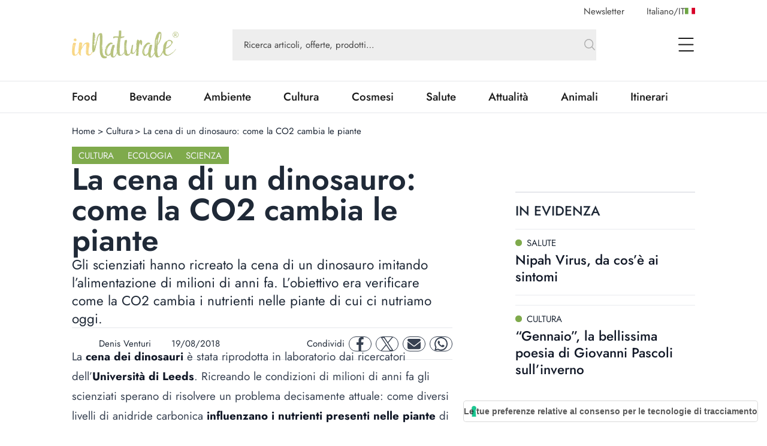

--- FILE ---
content_type: image/svg+xml
request_url: https://www.innaturale.com/flags/IT.svg
body_size: -428
content:
<?xml version="1.0" encoding="UTF-8"?>

<svg xmlns="http://www.w3.org/2000/svg" viewBox="0 0 513 342">
<polygon fill="#FFFFFF" points="342,0 170.7,0 0,0 0,341.3 170.7,341.3 342,341.3 512,341.3 512,0 "/>
<rect y="0" fill="#6DA544" width="171" height="342"/>
<rect x="342" y="0" fill="#D80027" width="171" height="342"/>
</svg>


--- FILE ---
content_type: text/javascript
request_url: https://cdn.adkaora.space/adk_concessionaria/modules/1.2.0/beta/a/adk-modules.js
body_size: 72189
content:
var a0_0x3cbd34=a0_0x32a0;(function(_0x193f74,_0x938ad){var _0x86a075=a0_0x32a0,_0x216d50=_0x193f74();while(!![]){try{var _0x2410c9=-parseInt(_0x86a075(0x23a))/0x1*(-parseInt(_0x86a075(0x895))/0x2)+parseInt(_0x86a075(0x67c))/0x3+-parseInt(_0x86a075(0x601))/0x4*(parseInt(_0x86a075(0x6f1))/0x5)+parseInt(_0x86a075(0x997))/0x6+-parseInt(_0x86a075(0x721))/0x7+parseInt(_0x86a075(0x77f))/0x8+-parseInt(_0x86a075(0x6ae))/0x9*(parseInt(_0x86a075(0x564))/0xa);if(_0x2410c9===_0x938ad)break;else _0x216d50['push'](_0x216d50['shift']());}catch(_0xe8c488){_0x216d50['push'](_0x216d50['shift']());}}}(a0_0x8eeb,0xa857d));var a0_0x88a486=(function(){var _0x55570c=!![];return function(_0x1a31a3,_0x2f703b){var _0xd5acc2=_0x55570c?function(){var _0x2a5ac4=a0_0x32a0;if(_0x2a5ac4(0xa08)!=='tWgFO'){if(_0x2f703b){if(_0x2a5ac4(0xa4a)!==_0x2a5ac4(0xa4a))_0xc394e[_0x2a5ac4(0x8a5)][_0x2a5ac4(0x990)](arguments);else{var _0x54dea0=_0x2f703b[_0x2a5ac4(0x20e)](_0x1a31a3,arguments);return _0x2f703b=null,_0x54dea0;}}}else _0x2a5ac4(0xa45)!=_0x1bf7da[_0x2a5ac4(0x64d)+'t']&&(_0x15f159=new _0x33660a(_0x2a5ac4(0x9e9)+_0x2a5ac4(0x32c)+'s',{'detail':_0x233f44}),_0x4d4847['upperWindo'+'w']['dispatchEv'+'ent'](_0x33c481));}:function(){};return _0x55570c=![],_0xd5acc2;};}()),a0_0x2f2a6a=a0_0x88a486(this,function(){var _0x5cc453=a0_0x32a0;return a0_0x2f2a6a['toString']()['search'](_0x5cc453(0x690)+'+$')[_0x5cc453(0x597)]()[_0x5cc453(0x56c)+'r'](a0_0x2f2a6a)[_0x5cc453(0x4e0)](_0x5cc453(0x690)+'+$');});a0_0x2f2a6a();const publishersValueNetworkInfo=[{'network':a0_0x3cbd34(0x910),'mcm':0x55030ba59,'sellerJSONid':0x49d,'tier':{'A':0x2,'E':0x62}},{'network':'netaddicti'+'on','mcm':0x545a0c91f,'sellerJSONid':0x44b},{'network':a0_0x3cbd34(0x223),'mcm':0x248d17c,'sellerJSONid':0x458},{'network':'webboh','mcm':0x5385316bc,'sellerJSONid':0x498},{'network':'automoto','mcm':0x141ff78,'sellerJSONid':0x48b},{'network':a0_0x3cbd34(0x7b8)+'eb','mcm':0x2819870,'sellerJSONid':0x462,'tier':{'A':0x2,'E':0x62}},{'network':a0_0x3cbd34(0x514),'mcm':0x547a6dbc2,'sellerJSONid':0x457},{'network':a0_0x3cbd34(0x464)+a0_0x3cbd34(0x884),'mcm':0x1494,'sellerJSONid':0x497},{'network':a0_0x3cbd34(0x4d5),'mcm':0x1a4769c7,'sellerJSONid':0x4ae},{'network':a0_0x3cbd34(0x6fb)+a0_0x3cbd34(0x579),'mcm':0x5179655da,'sellerJSONid':0x49f},{'network':a0_0x3cbd34(0x723)+'a','mcm':0x2938db9,'sellerJSONid':0x48c,'tier':{'A':0x2,'E':0x62}},{'network':a0_0x3cbd34(0x463)+'re','mcm':0xd82dc2,'sellerJSONid':0x48a},{'network':a0_0x3cbd34(0x81b)+'e','mcm':0x52c20510c,'sellerJSONid':0x44e},{'network':a0_0x3cbd34(0x1f7),'mcm':0x2819870,'sellerJSONid':0x462,'tier':{'A':0x2,'E':0x62}},{'network':a0_0x3cbd34(0x34c),'mcm':0x85572e4,'sellerJSONid':0x450},{'network':a0_0x3cbd34(0x84b)+'ne','mcm':0xf7326,'sellerJSONid':0x47a},{'network':a0_0x3cbd34(0x3ea)+'usto','mcm':0x50b0955c1,'sellerJSONid':0x47c},{'network':'youmath','mcm':0x3aa7332,'sellerJSONid':0x479},{'network':a0_0x3cbd34(0x5ce)+a0_0x3cbd34(0x9bf),'mcm':0x8453c1c,'sellerJSONid':0x47d},{'network':a0_0x3cbd34(0x38c)+'line','mcm':0x19c0e920,'sellerJSONid':0x480},{'network':a0_0x3cbd34(0x9ca)+'a','mcm':0x537c1d9be,'sellerJSONid':0x452},{'network':'innaturale','mcm':0x50c1ae0df,'sellerJSONid':0x453},{'network':a0_0x3cbd34(0x48f),'mcm':0x508efdb25,'sellerJSONid':0x486},{'network':a0_0x3cbd34(0x664),'mcm':0x1f661e2,'sellerJSONid':0x454},{'network':a0_0x3cbd34(0x64e),'mcm':0x13d71ca,'sellerJSONid':0x45f},{'network':a0_0x3cbd34(0x39c)+a0_0x3cbd34(0x962),'mcm':0x9772993,'sellerJSONid':0x45e},{'network':a0_0x3cbd34(0x45d),'mcm':0x5479d037a,'sellerJSONid':0x4b8},{'network':a0_0x3cbd34(0x8c0)+a0_0x3cbd34(0x658),'mcm':0x29e8c5f,'sellerJSONid':0x490},{'network':a0_0x3cbd34(0x512),'mcm':0x53ae6a8b1,'sellerJSONid':0x467},{'network':a0_0x3cbd34(0x7f5)+a0_0x3cbd34(0x6b1),'mcm':0x547a6dbc2,'sellerJSONid':0x457},{'network':a0_0x3cbd34(0x73f),'mcm':0x5498cae69,'sellerJSONid':0x478},{'network':a0_0x3cbd34(0x77b),'mcm':0xf93df,'sellerJSONid':0x4ac,'tier':{'A':0x5,'B':0x5f}},{'network':a0_0x3cbd34(0x26f)+'eb','mcm':0x50c9e8b8d,'sellerJSONid':0x45a},{'network':'varesenews','mcm':0x52cbcb,'sellerJSONid':0x464},{'network':a0_0x3cbd34(0x8cd)+a0_0x3cbd34(0x3f5),'mcm':0x3207017,'sellerJSONid':0x4bc},{'network':a0_0x3cbd34(0x527)+'a','mcm':0x1064,'sellerJSONid':0x4a0},{'network':'ilmessagge'+'ro.it','mcm':0x5479d9bc3,'sellerJSONid':0x4bf},{'network':a0_0x3cbd34(0x6d6)+a0_0x3cbd34(0x318),'mcm':0x5479ff9eb,'sellerJSONid':0x4c0},{'network':a0_0x3cbd34(0x3cb),'mcm':0x547a75a62,'sellerJSONid':0x4c2},{'network':a0_0x3cbd34(0x2c1)+a0_0x3cbd34(0x344),'mcm':0x5479d7ca9,'sellerJSONid':0x4c1},{'network':a0_0x3cbd34(0x663)+a0_0x3cbd34(0x96f)+'t','mcm':0x547a65d7c,'sellerJSONid':0x4c3},{'network':a0_0x3cbd34(0x739)+a0_0x3cbd34(0x39b),'mcm':0x5457a9116,'sellerJSONid':0x44a},{'network':a0_0x3cbd34(0x6ef),'mcm':0x5497b2386,'sellerJSONid':0x492},{'network':a0_0x3cbd34(0x503)+a0_0x3cbd34(0x710)+'s','mcm':0x135c862,'sellerJSONid':0x46a},{'network':a0_0x3cbd34(0x749)+a0_0x3cbd34(0x9e0),'mcm':0x50cfc1dfe,'sellerJSONid':0x485},{'network':a0_0x3cbd34(0x82d)+a0_0x3cbd34(0xa57)+'al','mcm':0x510b88933,'sellerJSONid':0x46c},{'network':a0_0x3cbd34(0x591),'mcm':0x12dd06eb,'sellerJSONid':0x4cd,'tier':{'A':0xa,'B':0x5a}},{'network':'adplay','mcm':0xd20be84,'sellerJSONid':0x4d2,'tier':{'A':0x2,'E':0x62}},{'network':a0_0x3cbd34(0x97e)+a0_0x3cbd34(0x6f9),'mcm':0x5433e5633,'sellerJSONid':0x46e},{'network':'talksmedia'+a0_0x3cbd34(0x46b)+'a','mcm':0x5122206cb,'sellerJSONid':0x477},{'network':a0_0x3cbd34(0xa02)+a0_0x3cbd34(0xa42)+'24.it','mcm':0x541879ee8,'sellerJSONid':0x474},{'network':a0_0x3cbd34(0xa02)+a0_0x3cbd34(0x6e7)+'ia','mcm':0x4296f94,'sellerJSONid':0x4ca},{'network':'talksmedia'+a0_0x3cbd34(0x874)+a0_0x3cbd34(0x466),'mcm':0x5f6814,'sellerJSONid':0x473},{'network':'talksmedia'+a0_0x3cbd34(0x2e6)+a0_0x3cbd34(0x266),'mcm':0x545db3ade,'sellerJSONid':0x4c9},{'network':'talksmedia'+'_ricettebi'+'mby','mcm':0x1e55d8,'sellerJSONid':0x4c7},{'network':a0_0x3cbd34(0xa02)+a0_0x3cbd34(0x37e)+a0_0x3cbd34(0x733),'mcm':0x53b1e3d7c,'sellerJSONid':0x471},{'network':a0_0x3cbd34(0xa02)+a0_0x3cbd34(0x87e),'mcm':0x5fec59b,'sellerJSONid':0x4c6},{'network':a0_0x3cbd34(0xa02)+a0_0x3cbd34(0x2c2)+'ve','mcm':0xfe2ee,'sellerJSONid':0x46f},{'network':a0_0x3cbd34(0x2b4)+a0_0x3cbd34(0x880),'mcm':0x54f957fd4,'sellerJSONid':0x499},{'network':a0_0x3cbd34(0x792)+a0_0x3cbd34(0x4f1),'mcm':0x5170001e9,'sellerJSONid':0x4af},{'network':a0_0x3cbd34(0x99e)+a0_0x3cbd34(0x672)+a0_0x3cbd34(0x869),'mcm':0x540356141,'sellerJSONid':0x495},{'network':a0_0x3cbd34(0x2a8)+a0_0x3cbd34(0x49a)+'obal','mcm':0x3573da7,'sellerJSONid':0x484},{'network':a0_0x3cbd34(0x8ff)+a0_0x3cbd34(0x4f4)+'pel','mcm':0x135c862,'sellerJSONid':0x46a},{'network':a0_0x3cbd34(0x9c6)+a0_0x3cbd34(0x2cd),'mcm':0xd322d7,'sellerJSONid':0x488},{'network':a0_0x3cbd34(0x3c8)+a0_0x3cbd34(0x556),'mcm':0x4cc78fb,'sellerJSONid':0x496},{'network':a0_0x3cbd34(0x57f),'mcm':0x40232d,'sellerJSONid':0x49c},{'network':a0_0x3cbd34(0x271)+'eculinaria','mcm':0x51b2e03f5,'sellerJSONid':0x4ad},{'network':a0_0x3cbd34(0x4e9)+'lared','mcm':0x54a86a5a2,'sellerJSONid':0x4ab},{'network':a0_0x3cbd34(0x642)+a0_0x3cbd34(0xa3a)+a0_0x3cbd34(0x45b),'mcm':0x8c8ff7,'sellerJSONid':0x4b9},{'network':'adgage_don'+'c','mcm':0x54a1fbb8a,'sellerJSONid':0x494},{'network':'adgage_coo'+a0_0x3cbd34(0x683),'mcm':0x10f4ca,'sellerJSONid':0x4cf},{'network':a0_0x3cbd34(0x2eb)+a0_0x3cbd34(0x756),'mcm':0x551bb7d7e,'sellerJSONid':0x4a3},{'network':a0_0x3cbd34(0x71e)+a0_0x3cbd34(0x44c),'mcm':0x50fcc7585,'sellerJSONid':0x4a8},{'network':'deltapictu'+'res','mcm':0xd82dc2,'sellerJSONid':0x48a},{'network':'talksmedia'+'_cliomakeu'+'p','mcm':0x547b92d07,'sellerJSONid':0x4ce},{'network':a0_0x3cbd34(0xa02)+'_fattoinca'+'sadabenede'+a0_0x3cbd34(0x2af),'mcm':0x542fea13f,'sellerJSONid':0x4d9},{'network':a0_0x3cbd34(0xa02)+'_fiscomani'+'a','mcm':0x51242eec1,'sellerJSONid':0x4d8},{'network':'adgage_eli'+a0_0x3cbd34(0x36f)+'te','mcm':0x50ba3b55b,'sellerJSONid':0x4da},{'network':'adgage_zin'+a0_0x3cbd34(0xa00)+a0_0x3cbd34(0x50a),'mcm':0x5084fdf1c,'sellerJSONid':0x48e},{'network':a0_0x3cbd34(0x2a8)+a0_0x3cbd34(0x5fc)+a0_0x3cbd34(0xa34),'mcm':0x1494,'sellerJSONid':0x497},{'network':'adgage_vid'+a0_0x3cbd34(0x23f),'mcm':0xfac8b,'sellerJSONid':0x4aa},{'network':'adgage_up2'+a0_0x3cbd34(0x2d6),'mcm':0x513d98024,'sellerJSONid':0x493},{'network':a0_0x3cbd34(0x3ff)+a0_0x3cbd34(0x759)+a0_0x3cbd34(0x28a),'mcm':0xf64bf,'sellerJSONid':0x4db},{'network':a0_0x3cbd34(0x749)+a0_0x3cbd34(0x22f),'mcm':0x53c753ab4,'sellerJSONid':0x46b},{'network':'adgage_rad'+a0_0x3cbd34(0x708),'mcm':0x4a8c49a,'sellerJSONid':0x4d0},{'network':a0_0x3cbd34(0x71d)+a0_0x3cbd34(0x75a),'mcm':0x548a3238a,'sellerJSONid':0x4dc},{'network':a0_0x3cbd34(0x71d)+'texmagazin'+'e','mcm':0x8beb4a3,'sellerJSONid':0x4a4},{'network':a0_0x3cbd34(0x5b3)+a0_0x3cbd34(0x937),'mcm':0x142593a7,'sellerJSONid':0x4d7},{'network':a0_0x3cbd34(0x4d1)+a0_0x3cbd34(0x79e),'mcm':0xdf3581,'sellerJSONid':0x4d6},{'network':a0_0x3cbd34(0x22c)+a0_0x3cbd34(0x65c),'mcm':0x141ff78,'sellerJSONid':0x48b},{'network':a0_0x3cbd34(0x8c4)+a0_0x3cbd34(0x657)+'ve','mcm':0x51749fa88,'sellerJSONid':0x4e0},{'network':a0_0x3cbd34(0x501)+a0_0x3cbd34(0x604)+'t','mcm':0x50b626a91,'sellerJSONid':0x489},{'network':a0_0x3cbd34(0x51b)+'oldigital','mcm':0x53d5343,'sellerJSONid':0x4d1},{'network':a0_0x3cbd34(0x73f),'mcm':0x5498cae69,'sellerJSONid':0x478},{'network':a0_0x3cbd34(0x445)+a0_0x3cbd34(0x6ba)+'al','mcm':0x5e7b7e9,'sellerJSONid':0x4e2},{'network':a0_0x3cbd34(0x999),'mcm':0x55b3093cc,'sellerJSONid':0x4df,'tier':{'A':0x2,'E':0x62}},{'network':a0_0x3cbd34(0x2a8)+a0_0x3cbd34(0x276),'mcm':0x355f36c,'sellerJSONid':0x4dd},{'network':a0_0x3cbd34(0x348),'mcm':0x1441,'sellerJSONid':0x4e6},{'network':a0_0x3cbd34(0x3f2)+'eb','mcm':0xace694c,'sellerJSONid':0x4e7,'tier':{'A':0x2,'E':0x62}},{'network':a0_0x3cbd34(0x99a),'mcm':0x509722667,'sellerJSONid':0x4e9},{'network':'adgage_pre'+'nsaiberica','mcm':0x846c507,'sellerJSONid':0x4ee},{'network':'gamepix','mcm':0xfec39e4,'sellerJSONid':0x4de},{'network':a0_0x3cbd34(0x574)+'ao-de-merc'+a0_0x3cbd34(0x27a),'mcm':0x57b90cb,'sellerJSONid':0x4ef},{'network':a0_0x3cbd34(0x7ff),'mcm':0x546483d7f,'sellerJSONid':0x4ea,'tier':{'A':0x1e,'B':0x46}},{'network':a0_0x3cbd34(0x614)+a0_0x3cbd34(0x227),'mcm':0x51179d70a,'sellerJSONid':0x4f1},{'network':a0_0x3cbd34(0x2e4)+a0_0x3cbd34(0x82e),'mcm':0x50df48ce7,'sellerJSONid':0x4eb},{'network':a0_0x3cbd34(0x8ba)+'a','mcm':0x54673c871,'sellerJSONid':0x4f0},{'network':a0_0x3cbd34(0x489),'mcm':0x50babe37c,'sellerJSONid':0x4ba},{'network':a0_0x3cbd34(0x629),'mcm':0x70a777,'sellerJSONid':0x4bb},{'network':a0_0x3cbd34(0x245)+a0_0x3cbd34(0x3a6),'mcm':0x5428ffc4b,'sellerJSONid':0x4e3}];function adkInject(_0x1c678a,_0x35b03b,_0x211bca,_0x550aae,_0x3447c4,_0x4d508a){var _0x4ecd06=a0_0x3cbd34;let _0x2a112c,_0x4e7319;if(_0x4ecd06(0x7e0)==_0x1c678a)(_0x2a112c=document[_0x4ecd06(0x789)+'ent']('script'))['type']=_0x4ecd06(0x545)+'cript',_0x2a112c[_0x4ecd06(0x247)]=_0x35b03b,_0x2a112c[_0x4ecd06(0xa51)]=!0x0;else{if(_0x4ecd06(0x853)==_0x1c678a)(_0x2a112c=document[_0x4ecd06(0x789)+_0x4ecd06(0x5ed)](_0x4ecd06(0x7e0)))[_0x4ecd06(0x903)]=_0x4ecd06(0x853),_0x35b03b&&(_0x2a112c[_0x4ecd06(0x247)]=_0x35b03b);else{if(_0x4ecd06(0x4bd)==_0x1c678a)_0x2a112c=document[_0x4ecd06(0x789)+_0x4ecd06(0x5ed)](_0x4ecd06(0x370)),_0x35b03b&&(_0x2a112c['href']=_0x35b03b),_0x2a112c[_0x4ecd06(0x6fe)]=_0x4ecd06(0x893),_0x2a112c['type']='text/css',_0x2a112c[_0x4ecd06(0xa51)]=!0x0;else{if(_0x4ecd06(0x5d9)==_0x1c678a)_0x2a112c=document['createElem'+_0x4ecd06(0x5ed)]('link'),_0x35b03b&&(_0x2a112c[_0x4ecd06(0x441)]=_0x35b03b),_0x2a112c[_0x4ecd06(0x6fe)]=_0x4ecd06(0x5d9);else{if(_0x4ecd06(0x9f5)!=_0x1c678a)return consoleMessage(_0x4ecd06(0x436),_0x4ecd06(0x47b)+'\x20'+_0x1c678a),'ko';_0x2a112c=document[_0x4ecd06(0x789)+_0x4ecd06(0x5ed)]('iframe'),_0x35b03b&&(_0x2a112c[_0x4ecd06(0x247)]=_0x35b03b);}}}}if(_0x550aae)try{if('DUgep'===_0x4ecd06(0x9eb)){for(const _0x36c021 in _0x550aae)_0x2a112c['setAttribu'+'te'](_0x36c021,_0x550aae[_0x36c021]);}else{var _0x330b42=_0x30b38a[_0x14b3e5];_0x263ca3[_0x4ecd06(0x7c4)]&&_0x501749[_0x4ecd06(0x322)]&&!_0x330b42[_0x4ecd06(0x544)][_0x4ecd06(0x594)](_0x4ecd06(0x798))&&(_0x330b42['path']=_0x54647f(_0x330b42[_0x4ecd06(0x544)],_0x4ecd06(0x798))),_0x598d11(_0x330b42,_0x120248,'addSlots')&&(_0x330b42['id'][_0x4ecd06(0x594)](_0x4ecd06(0x371))&&!_0x4cba1d[_0x4ecd06(0x4ca)+_0x4ecd06(0x740)]?_0x48c622(_0x330b42):_0x330b42['id'][_0x4ecd06(0x594)](_0x4ecd06(0x5b1)+_0x4ecd06(0x72e))&&_0x4ecd06(0x375)!=typeof _0x5bbdcd&&_0x4ecd06(0x8c2)==typeof _0x5a0638&&void 0x0!==_0x5210f7[_0x4ecd06(0x863)]&&_0x4ecd06(0x8c2)==typeof _0x476290['defined']?_0x133c57[_0x4ecd06(0x863)][''+_0x330b42['id']]=_0x330b42:null==_0x330b42[_0x4ecd06(0x66f)]||_0x330b42['id'][_0x4ecd06(0x594)](_0x4ecd06(0x83c)+'titial')&&'amp'!=_0x5ed0b8?_0x4a0f9f(_0x330b42['path'],_0x330b42['id'],_0x330b42[_0x4ecd06(0x702)],_0x330b42[_0x4ecd06(0x566)]):(_0x487199(_0x4ecd06(0x279),_0x4ecd06(0x72c)+_0x4ecd06(0x7b7)+_0x4ecd06(0x4cd)+_0x330b42['id']),_0x4cc771['setTimeout'](_0x5043de,_0x330b42[_0x4ecd06(0x66f)],_0x330b42)));}}catch(_0x29afc2){consoleMessage(_0x4ecd06(0x436),_0x4ecd06(0x5b5)+'ttributes\x20'+'\x0a'+_0x29afc2);}return _0x211bca&&(_0x2a112c[_0x4ecd06(0x855)]=_0x211bca[_0x4ecd06(0x6ce)](_0x2a112c),_0x4ecd06(0x853)!=_0x1c678a&&_0x4ecd06(0x7e0)!=_0x1c678a||(_0x2a112c['onload']=_0x2a112c['onreadysta'+_0x4ecd06(0xa14)]=_0x211bca[_0x4ecd06(0x6ce)](_0x2a112c))),_0x4e7319=_0x3447c4||document,_0x4d508a?_0x4d508a[_0x4ecd06(0x362)+'d'](_0x2a112c):(_0x35b03b=_0x4e7319[_0x4ecd06(0x7ee)+_0x4ecd06(0x3da)](_0x4ecd06(0x7e0))[0x0])['parentNode'][_0x4ecd06(0x9b6)+'re'](_0x2a112c,_0x35b03b),_0x2a112c;}const isNetworkResourceFounded=_0x5bff5d=>{var _0x128856=a0_0x3cbd34;return 0x0!=window['performanc'+'e'][_0x128856(0x652)+_0x128856(0x951)](_0x128856(0x3a8))[_0x128856(0x42f)](_0x1202ac=>_0x1202ac[_0x128856(0x84d)][_0x128856(0x594)](_0x5bff5d))[_0x128856(0x918)];},initAdKaora=_0x328cf4=>new Promise(_0x142815=>{var _0x414445=a0_0x3cbd34;_0x414445(0x375)==typeof AdKaora&&(window['AdKaora']=''),_0x414445(0x375)==typeof debugModeActivating&&(window['debugModeA'+_0x414445(0x7b0)]=''),debugModeActivating=!0x1,_0x414445(0x8c2)==typeof _0x328cf4&&(AdKaora=_0x328cf4),_0x142815();});function getAdKaoraAutomaticConfiguration(){var _0x4a7bea=a0_0x3cbd34;if('undefined'==typeof AdKaora)console[_0x4a7bea(0x436)](_0x4a7bea(0x9bc)+_0x4a7bea(0x992)+_0x4a7bea(0x63f)+_0x4a7bea(0x4a0)+_0x4a7bea(0x973)+'nfiguratio'+_0x4a7bea(0x9fd));else{if(_0x4a7bea(0x54a)!==_0x4a7bea(0x54a))return _0x1c4f58[_0x4a7bea(0x7bb)]==_0xb2b282['parent']&&_0x44891d[_0x4a7bea(0x513)]!=_0x480f5b['location'][_0x4a7bea(0x513)]&&_0x59198a[_0x4a7bea(0x7df)]&&'amp'==_0x36e8e9['data'][_0x4a7bea(0x748)]&&_0x29a63d[_0x4a7bea(0x7df)][_0x4a7bea(0x903)]==_0xfda130;else{var _0x3a420c=(function(){var _0x39990c=_0x4a7bea;try{if(_0x39990c(0xa0e)==='HuVTa')_0xb9e524[_0x39990c(0xa58)][_0x39990c(0x25b)]({'placementID':0x3469,'storageType':_0x39990c(0xa39)+'ge','detectionType':_0x39990c(0x4e7)+'rl','urlParameter':_0x39990c(0x7f8),'cssSelectors':[_0x39990c(0x530)+_0x39990c(0x6b7),_0x39990c(0x530)+_0x39990c(0x795)],'logging':'debug','pixelID':0xadac8});else return window[_0x39990c(0x2b8)][_0x39990c(0x99f)],window['top'];}catch(_0x403126){if(_0x39990c(0x359)!=='SkyhX')return window;else{var _0x4ef0a7=new _0x377f1d(_0x142a2e[_0x39990c(0x88d)][_0x39990c(0x4e0)])[_0x39990c(0x2e0)](_0x39990c(0x3fe));let _0x4f3004=_0x11d850[_0x39990c(0x88d)][_0x39990c(0x4fe)];_0x4ef0a7=_0x4f3004=_0x4ef0a7&&_0x39990c(0xa45)!==_0x4ef0a7?_0x595b91['upperWindo'+_0x39990c(0x63b)][_0x39990c(0x4fe)]:_0x4f3004,_0x101877(_0xa43d04=_0x39990c(0x9a8)+_0x4ef0a7+_0x13690b[_0x39990c(0x47c)+_0x39990c(0x483)])?(_0x3a5374[_0x39990c(0x47c)+_0x39990c(0x483)]=_0x157377,_0x68cc9a[_0x39990c(0x47c)+_0x39990c(0x9ef)+_0x39990c(0x5d0)]=!0x0):(_0x46ef46[_0x39990c(0x436)](_0x39990c(0x506)+_0x39990c(0x529)+_0x39990c(0x86e)+_0x39990c(0x640)+_0x39990c(0x81e)+_0x39990c(0x2c9)+_0x81e1c4+(':\x20passo\x20al'+_0x39990c(0x833)+'zione\x20senz'+_0x39990c(0x571))),_0x5429ae['fileCreati'+'veURL']='',_0x34d4cb[_0x39990c(0x97d)+'AM']=!0x1,_0x30eacc[_0x39990c(0x889)+_0x39990c(0x5ff)]=!0x1);}}}()),_0x829ad5=(function(){var _0x1f5fd3=_0x4a7bea;try{if(_0x1f5fd3(0x4aa)!==_0x1f5fd3(0x4aa)){let _0x27d093,_0x57eeeb;if(_0x1f5fd3(0x7e0)==_0x3f0cf7)(_0x27d093=_0x23a9a6[_0x1f5fd3(0x789)+'ent'](_0x1f5fd3(0x7e0)))['type']='text/javas'+_0x1f5fd3(0x608),_0x27d093[_0x1f5fd3(0x247)]=_0x5a3280,_0x27d093[_0x1f5fd3(0xa51)]=!0x0;else{if(_0x1f5fd3(0x853)==_0x4dbe76)(_0x27d093=_0x75ff6d['createElem'+_0x1f5fd3(0x5ed)]('script'))[_0x1f5fd3(0x903)]=_0x1f5fd3(0x853),_0x2c25d5&&(_0x27d093[_0x1f5fd3(0x247)]=_0x53d5c9);else{if(_0x1f5fd3(0x4bd)==_0x12f8e4)_0x27d093=_0x41ad9c[_0x1f5fd3(0x789)+'ent']('link'),_0xa81905&&(_0x27d093['href']=_0x2551f4),_0x27d093[_0x1f5fd3(0x6fe)]='stylesheet',_0x27d093['type']=_0x1f5fd3(0x73a),_0x27d093[_0x1f5fd3(0xa51)]=!0x0;else{if(_0x1f5fd3(0x5d9)==_0x1c97a2)_0x27d093=_0x2700fa['createElem'+_0x1f5fd3(0x5ed)]('link'),_0x1f5a6f&&(_0x27d093[_0x1f5fd3(0x441)]=_0x35eb4c),_0x27d093[_0x1f5fd3(0x6fe)]=_0x1f5fd3(0x5d9);else{if(_0x1f5fd3(0x9f5)!=_0x4589da)return _0x48101e('warn',_0x1f5fd3(0x47b)+'\x20'+_0x5508c3),'ko';_0x27d093=_0x22d7c8[_0x1f5fd3(0x789)+'ent'](_0x1f5fd3(0x9f5)),_0x16044a&&(_0x27d093[_0x1f5fd3(0x247)]=_0x2d1358);}}}}if(_0x362db0)try{for(const _0x7925ea in _0x51996b)_0x27d093[_0x1f5fd3(0x2ff)+'te'](_0x7925ea,_0x564d24[_0x7925ea]);}catch(_0x4f074c){_0x41ef9f(_0x1f5fd3(0x436),_0x1f5fd3(0x5b5)+_0x1f5fd3(0x894)+'\x0a'+_0x4f074c);}return _0x3f68e1&&(_0x27d093[_0x1f5fd3(0x855)]=_0x2126f5[_0x1f5fd3(0x6ce)](_0x27d093),'module'!=_0x440353&&_0x1f5fd3(0x7e0)!=_0x53832c||(_0x27d093[_0x1f5fd3(0x855)]=_0x27d093[_0x1f5fd3(0x622)+_0x1f5fd3(0xa14)]=_0x29e298[_0x1f5fd3(0x6ce)](_0x27d093))),_0x57eeeb=_0x433eb5||_0x5e9827,_0x2b9f8b?_0x331d1d[_0x1f5fd3(0x362)+'d'](_0x27d093):(_0x4d038c=_0x57eeeb[_0x1f5fd3(0x7ee)+_0x1f5fd3(0x3da)](_0x1f5fd3(0x7e0))[0x0])['parentNode'][_0x1f5fd3(0x9b6)+'re'](_0x27d093,_0x5b9c7e),_0x27d093;}else{if(window[_0x1f5fd3(0x2b8)][_0x1f5fd3(0x88d)][_0x1f5fd3(0x441)])return window[_0x1f5fd3(0x2b8)][_0x1f5fd3(0x88d)];}}catch(_0x1c27d7){return window[_0x1f5fd3(0x88d)];}}()),_0xb9d851=(function(){var _0x555db4=_0x4a7bea;if('XGvYb'===_0x555db4(0x3d5))try{if(window[_0x555db4(0x2b8)][_0x555db4(0x88d)][_0x555db4(0x4e0)])return window[_0x555db4(0x2b8)][_0x555db4(0x88d)][_0x555db4(0x4e0)];}catch(_0x5c411a){if(_0x555db4(0x840)===_0x555db4(0x28d))_0x111be8[_0x555db4(0x696)]=()=>{var _0xd18521=_0x555db4,_0x8c3a3e;_0x86a237[_0xd18521(0xa20)](),_0xcd0493(_0xd18521(0x436),_0xd18521(0x9f9)+_0xd18521(0x6f0)+_0xd18521(0x430)),_0x49a5c4('beforeInit'+_0xd18521(0x977)),_0x58e72b[_0xd18521(0x991)+_0xd18521(0x586)]='',_0x2c9a66=[],_0x3ec938[_0xd18521(0x4fc)][_0xd18521(0x990)](function(){var _0x255b62=_0xd18521;_0x118633[_0x255b62(0x52c)+'ts']();}),_0x253b22[_0xd18521(0x7ee)+_0xd18521(0xa28)]('adk_inters'+'titial')&&''!=(_0x8c3a3e=_0x2abb5f['getElement'+_0xd18521(0xa28)](_0xd18521(0x83c)+_0xd18521(0x8ae)))[_0xd18521(0x36b)]&&(_0x8c3a3e['innerHTML']='',_0x8c3a3e[_0xd18521(0x9a4)+_0xd18521(0x340)](_0xd18521(0x2df)),_0x8c3a3e[_0xd18521(0x9a4)+_0xd18521(0x340)](_0xd18521(0x6c9)),_0x8c3a3e['removeAttr'+_0xd18521(0x340)](_0xd18521(0x8e6)+_0xd18521(0x540))),_0x35a41a();},_0x474301(_0x555db4(0x436),_0x555db4(0x27d)+'adGPT\x20riso'+_0x555db4(0x65e)),_0x58ee24();else return window[_0x555db4(0x88d)][_0x555db4(0x4e0)];}else try{if(_0x29c956[_0x555db4(0x2b8)][_0x555db4(0x88d)][_0x555db4(0x4e0)])return _0x400e92[_0x555db4(0x2b8)][_0x555db4(0x88d)][_0x555db4(0x4e0)];}catch(_0x267298){return _0x55bda2[_0x555db4(0x88d)][_0x555db4(0x4e0)];}}()),_0x3a420c={'userInfo':{'browserLang':navigator['language']||navigator[_0x4a7bea(0x239)+'ge'],'gmt':-0x1*new Date()[_0x4a7bea(0x823)+_0x4a7bea(0x85d)]()/0x3c,'deviceSizes':{'height':null,'width':null}},'publisherInfo':{},'upperWindow':_0x3a420c,'upperWindowLocation':_0x829ad5,'upperWindowSearch':_0xb9d851,'urlParams':new URLSearchParams(_0xb9d851),'urlParamsTop':new URLSearchParams(_0xb9d851),'fileParams':new URL(import.meta['url']),'adk_push_down':'','adk_push_down_amp':'','adk_video_vertical':'','structPushDown':{},'pushdownLoaderFolder':'','webPageLink':new URLSearchParams(window[_0x4a7bea(0x88d)]['search'])[_0x4a7bea(0x2e0)]('article')?new URLSearchParams(window[_0x4a7bea(0x88d)][_0x4a7bea(0x4e0)])[_0x4a7bea(0x2e0)]('article'):_0x4a7bea(0xa45)!==adk_device?_0x829ad5[_0x4a7bea(0x441)]['replace'](_0x4a7bea(0x9a8),'')['replace'](_0x4a7bea(0x7bd),''):null,'ampPageLink':new URLSearchParams(window['location']['search'])[_0x4a7bea(0x2e0)]('article_am'+'p')?new URLSearchParams(window['location'][_0x4a7bea(0x4e0)])[_0x4a7bea(0x2e0)](_0x4a7bea(0x509)+'p'):'amp'!==adk_device?_0x829ad5[_0x4a7bea(0x441)][_0x4a7bea(0x3bc)]('https://','')['replace'](_0x4a7bea(0x7bd),''):null,'environment':new URLSearchParams(window[_0x4a7bea(0x88d)][_0x4a7bea(0x4e0)])[_0x4a7bea(0x2e0)]('adkEnv')?new URLSearchParams(window['location'][_0x4a7bea(0x4e0)])[_0x4a7bea(0x2e0)](_0x4a7bea(0x3fe)):_0x4a7bea(0x609),'ampGoogleCache':!!new URLSearchParams(window[_0x4a7bea(0x88d)][_0x4a7bea(0x4e0)])[_0x4a7bea(0x2e0)](_0x4a7bea(0x4d2)+'e'),'fileCreativeURL':'','fileCreativeURLValidation':!0x1,'isPrebidFounded':isNetworkResourceFounded(_0x4a7bea(0xa4e)),'isTAMFounded':!(!isNetworkResourceFounded(_0x4a7bea(0x70e))||'boolean'!=typeof window['apstagLOAD'+'ED']||!window[_0x4a7bea(0x284)+'ED']),'isGPTFounded':!(!isNetworkResourceFounded('gpt')||_0x4a7bea(0x8c2)!=typeof window[_0x4a7bea(0x447)]||!googletag[_0x4a7bea(0xa22)]),'adunit':{'desktop':[],'tablet_landscape':[],'tablet_portrait':[],'smartphone':[],'amp':[]},'keyValuesContainer':{'modules':_0x4a7bea(0x472)},'interstitialCountdown':0x4,'autoClosing':0x7530,'enableLazyLoad':!0x0,'npa':_0x4a7bea(0x563)==new URLSearchParams(window[_0x4a7bea(0x88d)][_0x4a7bea(0x4e0)])[_0x4a7bea(0x2e0)](_0x4a7bea(0x296)),'enebleNPA':!0x1,'gdpr':!new URLSearchParams(window[_0x4a7bea(0x88d)][_0x4a7bea(0x4e0)])[_0x4a7bea(0x2e0)](_0x4a7bea(0x9c5))||_0x4a7bea(0x563)==new URLSearchParams(window[_0x4a7bea(0x88d)][_0x4a7bea(0x4e0)])[_0x4a7bea(0x2e0)]('adkGDPR'),'advertiserIDtoRefresh':[_0x4a7bea(0x304),_0x4a7bea(0x4db)],'adkHeaderBidding':!0x1,'adkPubmaticId':0x0,'adkPubmaticIdMobile':0x0,'adkPubmaticIdAmp':0x0,'adkAmazonTAM':!0x0,'trackAdKCodesLoading':!0x1,'adsense_client_id':'','adform_dmp_sg':'','cmp':{},'iubenda_siteId':0x0,'iubenda_coockie_policy_id':0x0,'iubendaBannerConfig':{'closeButtonDisplay':!0x0,'rejectButtonDisplay':!0x1,'acceptButtonColor':'#75D000','acceptButtonCaptionColor':'#000000','rejectButtonColor':_0x4a7bea(0x4a8),'rejectButtonCaptionColor':_0x4a7bea(0x835),'customizeButtonColor':'#000000','customizeButtonCaptionColor':'#FFFFFF','textColor':_0x4a7bea(0x4a8),'backgroundColor':_0x4a7bea(0x80e)},'iubendaCallbackConfig':{},'customInit':function(){},'customDeviceDetection':function(_0x22eada){},'checkBeforeLoadAdmanager':function(_0x35a53d){},'insideGoogletag':function(_0x2bdc5d){},'afterSlotShouldBeRequested':function(_0x536d1e){},'slotRequested':function(_0x1ab119){},'slotResponseReceived':function(_0x2f5103){},'slotRenderEnded':function(_0x5b9721){},'slotOnload':function(_0x1b593d){},'slotVisibilityChanged':function(_0x2c96ad){},'impressionViewable':function(_0x48377e){},'loadPixelsAfterConsent':function(_0x741b0c){},'loadAfterSlotDelayed':function(_0x259971){},'afterDisplaySlots':function(_0x34e13d){},'beforeHeaderFooterClosing':function(_0x1dc1ba){},'beforeInterstitialClosing':function(_0x1bc6c3){},'blockCallbackAdmanager':function(){var _0x35d1bc=_0x4a7bea;return _0x35d1bc(0x93a)===_0x35d1bc(0x93a)?blockCallback:_0x57bd05[_0x35d1bc(0x745)](_0x403939)&&0x2==_0x49fbd8[_0x35d1bc(0x918)]?_0x54128d[0x0]==_0x45e9ad[_0x35d1bc(0x566)][0x0]&&_0xb35a88[0x1]==_0x4dbef2[_0x35d1bc(0x566)][0x1]:_0x35d1bc(0x66d)==typeof _0x17dfd4&&0x2==_0x1049f7['length']&&_0x46cc65[0x0]==_0x50f9b5[_0x35d1bc(0x566)][0x0]&&_0x598551[0x1]==_0x2fa832[_0x35d1bc(0x566)][0x1]?_0x574569:void 0x0;},'beforeInitADK':function(_0x2025a6){}},_0xb9d851=(AdKaora={..._0x3a420c,...AdKaora},delayRemover(AdKaora[_0x4a7bea(0x85a)]),Object[_0x4a7bea(0x71f)](AdKaora[_0x4a7bea(0x85a)]));let _0x387020=null;for(const _0xec5a16 of _0xb9d851)if(AdKaora[_0x4a7bea(0x85a)][_0xec5a16]['find'](_0x1932a1=>_0x1932a1[_0x4a7bea(0x544)][_0x4a7bea(0x594)](_0x4a7bea(0x2f7)+'7'))){_0x387020=AdKaora[_0x4a7bea(0x85a)][_0xec5a16][_0x4a7bea(0x3d2)](_0xea2f93=>_0xea2f93[_0x4a7bea(0x544)][_0x4a7bea(0x594)](_0x4a7bea(0x2f7)+'7'));break;}let _0x56cc13=null,_0x316673=null;if(_0x387020&&(_0x56cc13=_0x387020['path']['split']('/')[0x1]['replace']('2162526201'+'7','')[_0x4a7bea(0x3bc)](',',''),_0x56cc13=parseInt(_0x56cc13)),(_0x316673=Number['isInteger'](_0x56cc13)||Number[_0x4a7bea(0x6e6)](AdKaora[_0x4a7bea(0x680)])?publishersValueNetworkInfo[_0x4a7bea(0x3d2)](_0x260540=>_0x260540['mcm']==(AdKaora[_0x4a7bea(0x680)]||_0x56cc13)):_0x316673)&&(AdKaora[_0x4a7bea(0x36c)+_0x4a7bea(0x800)]={...AdKaora[_0x4a7bea(0x36c)+_0x4a7bea(0x800)],..._0x316673}),AdKaora['isInsideWe'+_0x4a7bea(0x740)]=isInsideWebIframe(),AdKaora[_0x4a7bea(0x2f5)+'unded']&&(consoleMessage(_0x4a7bea(0x279),_0x4a7bea(0x3d3)+'\x20header\x20bi'+_0x4a7bea(0x976)+_0x4a7bea(0x700)+_0x4a7bea(0x278)+_0x4a7bea(0x7ef)+'g\x20a\x20false'),AdKaora[_0x4a7bea(0x889)+_0x4a7bea(0x5ff)]=!0x1),AdKaora[_0x4a7bea(0x39d)+'ed']&&(consoleMessage(_0x4a7bea(0x279),_0x4a7bea(0x3d3)+'\x20amazon\x20ta'+_0x4a7bea(0x7d6)+_0x4a7bea(0x2b0)+'\x20adkAmazon'+'Tam\x20a\x20fals'+'e'),AdKaora['adkAmazonT'+'AM']=!0x1),AdKaora[_0x4a7bea(0x6cc)+'k']&&(_0x829ad5=AdKaora[_0x4a7bea(0x6cc)+'k'][_0x4a7bea(0x2b6)]('/'),_0x3a420c=AdKaora[_0x4a7bea(0x706)+_0x4a7bea(0x63b)][_0x4a7bea(0xa4c)],_0x829ad5)&&0x1<_0x829ad5['length']&&(_0x829ad5[0x0]=_0x3a420c,AdKaora['webPageLin'+'k']=_0x829ad5[_0x4a7bea(0x40b)]('/')),_0x4a7bea(0xa45)!==AdKaora[_0x4a7bea(0x64d)+'t']&&AdKaora[_0x4a7bea(0x3e8)]&&AdKaora[_0x4a7bea(0x706)+_0x4a7bea(0x63b)][_0x4a7bea(0x441)][_0x4a7bea(0x594)](_0x4a7bea(0x368)+'w')){debugModeActivating=!0x0,AdKaora[_0x4a7bea(0x889)+_0x4a7bea(0x5ff)]=!0x1,AdKaora['adkAmazonT'+'AM']=!0x1,AdKaora['fileCreati'+_0x4a7bea(0x483)]='';const _0x3694fc=AdKaora['urlParams']['get'](_0x4a7bea(0x368)+'w');_0xb9d851=AdKaora[_0x4a7bea(0x85a)][adk_device]['find'](_0x57b1cd=>_0x57b1cd['id']===_0x3694fc);let _0x4331a4=['',_0x4a7bea(0x2f7)+'7',''];if(_0xb9d851)AdKaora[_0x4a7bea(0x85a)][adk_device][_0x4a7bea(0x3d2)](_0xa88e60=>_0xa88e60[_0x4a7bea(0x544)][_0x4a7bea(0x594)](_0x4a7bea(0x63d)+'8'))&&(_0x4331a4[0x1]=_0x4a7bea(0x63d)+'8'),consoleMessage(_0x4a7bea(0x436),_0x4a7bea(0x3e7)+_0x4a7bea(0x76a)+_0x4a7bea(0x5dc)+'t\x20to\x20deliv'+_0x4a7bea(0x819)+_0x4a7bea(0x2e2)+_0x3694fc+('\x20indicated'+_0x4a7bea(0x6d5)+'ameter\x20\x27ad'+'k_preview\x27')),delete _0xb9d851[_0x4a7bea(0x7bc)+_0x4a7bea(0x80d)],delete _0xb9d851['fc'],_0x4331a4=''!==_0xb9d851[_0x4a7bea(0x544)]?_0xb9d851['path'][_0x4a7bea(0x2b6)]('/'):_0x4331a4,_0xb9d851[_0x4a7bea(0x544)]=_0x4331a4[0x1]?'/'+_0x4331a4[0x1]+(_0x4a7bea(0x280)+_0x4a7bea(0x5e2)+_0x4a7bea(0x666))+_0x4331a4['slice'](-0x1)[0x0]['replace']('0',''):'',_0xb9d851['setTargeti'+'ng']={'key':_0x4a7bea(0x4fe),'value':window[_0x4a7bea(0x88d)][_0x4a7bea(0xa4c)]},AdKaora[_0x4a7bea(0x85a)][adk_device]=[_0xb9d851];else{for(var _0x31e486 of AdKaora['adunit'][adk_device])(_0x31e486[_0x4a7bea(0x544)][_0x4a7bea(0x2b6)]('/')[0x1]?.[_0x4a7bea(0x594)](_0x4a7bea(0x2f7)+'7')||_0x31e486[_0x4a7bea(0x544)][_0x4a7bea(0x2b6)]('/')[0x1]?.['includes'](_0x4a7bea(0x63d)+'8'))&&(_0x4331a4=_0x31e486[_0x4a7bea(0x544)][_0x4a7bea(0x2b6)]('/'),_0x31e486['path']=_0x4331a4[0x1]+(_0x4a7bea(0x280)+_0x4a7bea(0x5e2)+_0x4a7bea(0x666))+_0x4331a4['slice'](-0x1)[0x0]['replace']('0',''),_0x31e486[_0x4a7bea(0x355)+'ng']={'key':'host','value':window[_0x4a7bea(0x88d)][_0x4a7bea(0xa4c)]});consoleMessage(_0x4a7bea(0x436),_0x4a7bea(0x3c1)+_0x4a7bea(0x60e)+_0x4a7bea(0x224)+_0x4a7bea(0x644)+_0x4a7bea(0x826)+'ed\x20to\x20stag'+_0x4a7bea(0x731));}AdKaora[_0x4a7bea(0x542)+_0x4a7bea(0x93b)]='/'+_0x4331a4[0x1]+(_0x4a7bea(0x280)+_0x4a7bea(0x5e2)+_0x4a7bea(0x768)+_0x4a7bea(0xa26)),AdKaora[_0x4a7bea(0x712)+'vertical_p'+_0x4a7bea(0x576)]='/'+_0x4331a4[0x1]+('/test/publ'+_0x4a7bea(0x5e2)+_0x4a7bea(0x768)+_0x4a7bea(0x3c4)+'e');}AdKaora[_0x4a7bea(0x3cd)]();}}}var iubendaInitialConfig={'lang':'it','enableTcf':!0x0,'logLevel':'error'},iubendaOthersConfig={'tcfVersion':2.2,'enableCMP':!0x0,'consentOnScroll':!0x1,'consentOnScrollHorizontal':!0x1,'consentOnContinuedBrowsing':!0x1,'askConsentAtCookiePolicyUpdate':!0x0,'countryDetection':!0x0,'enableLgpd':!0x0,'enableUspr':!0x0,'enableFadp':!0x0,'invalidateConsentWithoutLog':!0x0,'isTCFConsentGlobal':!0x1,'lgpdAppliesGlobally':!0x1,'googleAdditionalConsentMode':!0x0,'invalidateConsentBefore':a0_0x3cbd34(0x913),'newConsentAtVendorListUpdate':0xb4,'tcfPublisherCC':'IT','perPurposeConsent':!0x0,'tcfPurposes':{0x2:a0_0x3cbd34(0x474)+'ly',0x7:a0_0x3cbd34(0x474)+'ly',0x8:'consent_on'+'ly',0x9:'consent_on'+'ly',0xa:a0_0x3cbd34(0x474)+'ly',0xb:a0_0x3cbd34(0x474)+'ly'},'whitelabel':!0x1,'preferenceCookie':{'expireAfter':0xb4},'banner':{'position':a0_0x3cbd34(0x628)+a0_0x3cbd34(0x206),'listPurposes':!0x0,'explicitWithdrawal':!0x0,'prependOnBody':!0x0,'applyStyles':!0x1,'acceptButtonDisplay':!0x0,'customizeButtonDisplay':!0x0,'closeButtonRejects':!0x0,'acceptButtonColor':'#68A037','acceptButtonCaptionColor':a0_0x3cbd34(0x4a8),'rejectButtonColor':a0_0x3cbd34(0xa4b),'rejectButtonCaptionColor':a0_0x3cbd34(0x4a8),'customizeButtonColor':a0_0x3cbd34(0xa4b),'customizeButtonCaptionColor':a0_0x3cbd34(0x4a8),'textColor':a0_0x3cbd34(0x4a8),'backgroundColor':a0_0x3cbd34(0x80e),'fontSizeBody':a0_0x3cbd34(0x27e),'zIndex':0xf423f,'acceptButtonCaption':a0_0x3cbd34(0x79f),'cookiePolicyLinkCaption':a0_0x3cbd34(0x5dd)+a0_0x3cbd34(0x35a),'rejectButtonDisplay':!0x0,'closeButtonDisplay':!0x1,'innerHtmlCloseBtn':'','content':a0_0x3cbd34(0x5e5)+a0_0x3cbd34(0x75e)+a0_0x3cbd34(0x68a)+'ti\x20utilizz'+a0_0x3cbd34(0x70c)+a0_0x3cbd34(0x2e1)+a0_0x3cbd34(0x59b)+a0_0x3cbd34(0x413)+a0_0x3cbd34(0x902)+a0_0x3cbd34(0x28b)+a0_0x3cbd34(0x9d1)+a0_0x3cbd34(0x8ca)+a0_0x3cbd34(0x63c)+'o\x20riguarda'+'\x20la\x20pubbli'+'cità,\x20noi\x20'+a0_0x3cbd34(0x70b)+a0_0x3cbd34(0xa31)+a0_0x3cbd34(0x873)+a0_0x3cbd34(0x41c)+a0_0x3cbd34(0x43f)+'er</a>,\x20po'+a0_0x3cbd34(0x9a6)+'>\x20utilizza'+a0_0x3cbd34(0x92f)+a0_0x3cbd34(0x282)+'zzazione\x20p'+a0_0x3cbd34(0x6b2)+a0_0x3cbd34(0x93d)+a0_0x3cbd34(0x5cc)+a0_0x3cbd34(0x88e)+a0_0x3cbd34(0x589)+a0_0x3cbd34(0x9a7)+a0_0x3cbd34(0x7aa)+a0_0x3cbd34(0x67d)+a0_0x3cbd34(0x9de)+a0_0x3cbd34(0x57b)+a0_0x3cbd34(0x5b0)+a0_0x3cbd34(0x8ee)+a0_0x3cbd34(0x784)+a0_0x3cbd34(0x244)+'re\x20e/o\x20acc'+a0_0x3cbd34(0xa36)+a0_0x3cbd34(0x8b8)+a0_0x3cbd34(0x8f5)+'positivo</'+a0_0x3cbd34(0x246)+'tare\x20dati\x20'+a0_0x3cbd34(0x8b9)+a0_0x3cbd34(0x643)+'di\x20navigaz'+a0_0x3cbd34(0xa0d)+a0_0x3cbd34(0x281)+a0_0x3cbd34(0x78b)+a0_0x3cbd34(0x9da)+a0_0x3cbd34(0x735)+a0_0x3cbd34(0x3a9)+'i)\x20per\x20le\x20'+a0_0x3cbd34(0x24e)+a0_0x3cbd34(0x836)+'em>annunci'+a0_0x3cbd34(0x51d)+'ti\x20persona'+a0_0x3cbd34(0x238)+a0_0x3cbd34(0x6f5)+'\x20dell\x27annu'+'ncio\x20e\x20del'+a0_0x3cbd34(0x4e3)+',\x20osservaz'+a0_0x3cbd34(0x440)+a0_0x3cbd34(0x7f1)+'viluppare\x20'+a0_0x3cbd34(0x342)+'nare\x20i\x20pro'+a0_0x3cbd34(0x727)+'.<br>Puoi\x20'+a0_0x3cbd34(0x621)+a0_0x3cbd34(0x781)+a0_0x3cbd34(0x9ac)+a0_0x3cbd34(0x58d)+a0_0x3cbd34(0x214)+a0_0x3cbd34(0x4b9)+'in\x20qualsia'+a0_0x3cbd34(0x9d7)+a0_0x3cbd34(0x6ca)+'o\x20al\x20<a\x20cl'+a0_0x3cbd34(0x5c6)+a0_0x3cbd34(0x492)+'sing-prefe'+a0_0x3cbd34(0x678)+'k\x27>pannell'+'o\x20di\x20confi'+'gurazione\x20'+a0_0x3cbd34(0x327)+a0_0x3cbd34(0x82b)+'.'}};const loadHeaderBidding=()=>{var _0x108da8=a0_0x3cbd34;if(_0x108da8(0x375)==typeof AdKaora)console['warn'](_0x108da8(0x9bc)+_0x108da8(0x992)+_0x108da8(0x1f8)+_0x108da8(0x43a)+'idding\x20pro'+_0x108da8(0x83d)),resolve();else{if(window[_0x108da8(0x306)]='',AdKaora[_0x108da8(0x7c4)])consoleMessage(_0x108da8(0x436),'Sto\x20erogan'+_0x108da8(0x8c5)+'occo\x20loadH'+'eaderBiddi'+_0x108da8(0x425));else{if(onlyInterstitialDelivering()&&AdKaora[_0x108da8(0x47c)+_0x108da8(0x483)]&&!AdKaora['isInsideWe'+_0x108da8(0x740)])consoleMessage(_0x108da8(0x436),_0x108da8(0x996)+_0x108da8(0x438)+'terstitial'+_0x108da8(0x392)+_0x108da8(0x319)+_0x108da8(0x1f8)+_0x108da8(0x43a)+_0x108da8(0x4be)+'mise');else{if(AdKaora&&AdKaora['adkHeaderB'+_0x108da8(0x5ff)]){window[_0x108da8(0x8d2)]='',PWT={'jsLoaded':function(){var _0x1dfd2e=_0x108da8;if(_0x1dfd2e(0x205)===_0x1dfd2e(0x7f7)){let _0x4f3235=_0x5498c1[_0x1dfd2e(0x801)](_0x4758f9);var _0x1aa5ab;return _0x4f3235?(_0x4f3235=new _0x131ef1(_0x4f3235),_0x1aa5ab=new _0x29d56c(),(_0x4f3235=_0x1aa5ab>_0x4f3235)&&_0x1a99a7['removeItem'](_0x110b26)):_0x4f3235=!0x0,_0x4f3235;}else{if(PWT[_0x1dfd2e(0x58f)+'bidRequest'+_0x1dfd2e(0x89c)]=function(_0xb0b2e0){_0xb0b2e0['forEach'](function(_0x19666f){var _0x48a768=a0_0x32a0;_0x19666f[_0x48a768(0x5f3)][_0x48a768(0x2f3)](function(_0x5d45a5){var _0x55f51=_0x48a768;_0x55f51(0x8ed)===_0x55f51(0x8ed)?'pubmatic'==_0x5d45a5[_0x55f51(0x394)]&&AdKaora[_0x55f51(0x3e8)]['get'](_0x55f51(0x2ab))&&(_0x5d45a5[_0x55f51(0x8cc)][_0x55f51(0x65b)]=_0x55f51(0x9a8)+AdKaora['urlParams'][_0x55f51(0x2e0)]('article')):(_0x498b05['cmd'][_0x55f51(0x990)](function(){var _0x2d2753=_0x55f51;_0x4899ca[_0x2d2753(0x9c3)]()[_0x2d2753(0x22d)]([_0x3de2fa[_0x2d2753(0x863)][''+_0x588937['id']]]);}),_0x2d2e99('log',_0x55f51(0x971)+'ato\x20in\x20dis'+_0x55f51(0x8b6)+_0x55f51(0x688)+_0x361fcf['id']+(_0x55f51(0x8e5)+_0x55f51(0x72a)+_0x55f51(0x816)+'d\x20oppure\x20d'+'isableInit'+_0x55f51(0x460)+_0x55f51(0x39e))));});});},_0x1dfd2e(0x375)!=typeof notifyId&&AdKaora['adkAmazonT'+'AM']){if(_0x1dfd2e(0x979)!==_0x1dfd2e(0x979))_0x550c32[_0x1dfd2e(0x9c3)]()['refresh']([_0x55817c[_0x1dfd2e(0x863)][''+_0x43d744['id']]]);else{var _0xee65d2=[];for(const _0x445c0d of AdKaora[_0x1dfd2e(0x85a)][adk_device])_0xee65d2['push'](_0x445c0d['id']);notifyId=window['OWT']?.[_0x1dfd2e(0x4b6)+_0x1dfd2e(0xa56)+_0x1dfd2e(0x2bb)](_0xee65d2);}}}}};var _0x426c34=null;if(_0x426c34=_0x108da8(0x722)==adk_device||_0x108da8(0x965)+'trait'==adk_device?AdKaora['adkPubmati'+'cIdMobile']&&0x0!=AdKaora['adkPubmati'+_0x108da8(0x8aa)]?AdKaora['adkPubmati'+_0x108da8(0x8aa)]:null:_0x108da8(0xa45)==adk_device?AdKaora[_0x108da8(0x838)+_0x108da8(0x3e4)]&&0x0!=AdKaora[_0x108da8(0x838)+_0x108da8(0x3e4)]?AdKaora[_0x108da8(0x838)+_0x108da8(0x3e4)]:null:AdKaora[_0x108da8(0x838)+_0x108da8(0x6e1)]&&0x0!=AdKaora[_0x108da8(0x838)+_0x108da8(0x6e1)]?AdKaora[_0x108da8(0x838)+'cId']:null){var _0x458f25=window[_0x108da8(0x88d)][_0x108da8(0x441)],_0x229985=_0x108da8(0x7a7)+_0x108da8(0x31c)+_0x108da8(0x51f)+_0x108da8(0x4f2)+'/159113/'+_0x426c34,_0x36759a='';0x0<_0x458f25[_0x108da8(0x8ce)](_0x108da8(0x6ac))&&0x2<=(_0x458f25=/pwtv=(.*?)(&|$)/g[_0x108da8(0x89b)](_0x458f25))['length']&&0x0<_0x458f25[0x1][_0x108da8(0x918)]&&(_0x36759a='/'+_0x458f25[0x1]);try{_0x108da8(0x41d)===_0x108da8(0x41d)?adkInject(_0x108da8(0x7e0),_0x229985+_0x36759a+_0x108da8(0x4b7),function(){var _0x485a77=_0x108da8;if(_0x485a77(0x539)!==_0x485a77(0x539)){if('iframe'!=_0xcc2ffa)return _0x17d3b7(_0x485a77(0x436),_0x485a77(0x47b)+'\x20'+_0x1f8b3c),'ko';_0x47c28b=_0x33331a[_0x485a77(0x789)+_0x485a77(0x5ed)](_0x485a77(0x9f5)),_0x5a70ad&&(_0x1655c2[_0x485a77(0x247)]=_0x24aad3);}else'amp'==adk_device&&_0x426c34&&adkInject(_0x485a77(0x7e0),_0x485a77(0x7a7)+_0x485a77(0x31c)+_0x485a77(0x51f)+_0x485a77(0x2dd)+'rSync.js',function(){PubMaticSync['sync']({'pubId':0x26d89,'siteId':_0x426c34,'gdpr':0x1});},{'type':'text/javas'+_0x485a77(0x608),'async':!0x0}),consoleMessage(_0x485a77(0x436),_0x485a77(0x27d)+_0x485a77(0x35b)+_0x485a77(0x91e)+_0x485a77(0x65e));}):_0x5ea13e[_0x108da8(0x2f3)](function(_0x191102,_0x2b5004){var _0xc30b9=_0x108da8,_0x142c41=_0x4de2fe[_0x20862d][_0xc30b9(0x3d2)](_0x4f200e=>_0x4f200e['id']==_0x191102['id']);null!==_0x191102['definedSlo'+'t']&&null!==_0x142c41&&(_0x3156db(_0x191102[_0xc30b9(0x95c)+'t'],_0x142c41[_0xc30b9(0x22d)],!0x0),_0x22509b(_0xc30b9(0x279),_0xc30b9(0x6cb)+_0xc30b9(0x79a)+_0xc30b9(0x6ab)+_0xc30b9(0x8f8)+_0x191102['id']));});}catch(_0x54cc8b){consoleMessage(_0x108da8(0x436),'LoadHeader'+'Bidding\x27s\x20'+_0x108da8(0x620)+_0x108da8(0x4c4)+_0x108da8(0x4a5)),consoleMessage('warn',_0x54cc8b),consoleMessage(_0x108da8(0x436),_0x108da8(0x40d)+_0x108da8(0x7be)+_0x108da8(0x7bf)+_0x108da8(0x3f6)+'hout\x20bids');}if(debugModeActivating||AdKaora&&AdKaora['adkDebugHe'+_0x108da8(0x7ef)+'g']){if(_0x108da8(0x802)!==_0x108da8(0x802)){var _0x12c50a=_0x4f6499[_0x108da8(0x20e)](_0x5b09e6,arguments);return _0x514309=null,_0x12c50a;}else{let _0x3fa08c=0x1;AdKaora&&AdKaora['interstiti'+_0x108da8(0x358)+'n']&&(_0x3fa08c=AdKaora[_0x108da8(0x9a2)+'alCountdow'+'n']),setTimeout(function(){var _0x40112f=_0x108da8;if(_0x40112f(0x375)==typeof owpbjs)consoleMessage('warn',_0x40112f(0x815)+_0x40112f(0x336)+_0x40112f(0x41e)+_0x40112f(0x61f)+_0x40112f(0x7cc)+_0x40112f(0x38e)+_0x40112f(0x451)+_0x40112f(0x84a)+_0x40112f(0x237)+_0x40112f(0x406)+_0x40112f(0x99b)+'to');else{var _0xeeaa86=owpbjs[_0x40112f(0x6d0)+_0x40112f(0x825)](),_0x2361b3=[];if(_0x567114(owpbjs[_0x40112f(0x993)+'onses'](),function(_0x141b5e,_0x3e53d6){var _0x338480=_0x40112f;_0x2361b3[_0x338480(0x990)]({'bid':_0x3e53d6,'adunit':_0x141b5e,'adId':_0x3e53d6[_0x338480(0x3c9)],'bidder':_0x3e53d6[_0x338480(0x394)],'time':_0x3e53d6[_0x338480(0x27c)+_0x338480(0xa09)],'cpm':_0x3e53d6[_0x338480(0xa25)],'msg':_0x3e53d6[_0x338480(0x35e)+_0x338480(0x3b5)],'rendered':!!_0xeeaa86[_0x338480(0x3d2)](function(_0x342d13){var _0x29ac90=_0x338480;return _0x342d13[_0x29ac90(0x3c9)]==_0x3e53d6['adId'];})});}),_0x567114(owpbjs[_0x40112f(0x2d0)]&&owpbjs['getNoBids']()||{},function(_0x378de2,_0x21bd37){var _0x3d7f2f=_0x40112f;_0x3d7f2f(0xa5e)==='zfBsM'?_0x2361b3[_0x3d7f2f(0x990)]({'msg':'no\x20bid','adunit':_0x378de2,'adId':_0x21bd37[_0x3d7f2f(0x60c)],'bidder':_0x21bd37[_0x3d7f2f(0x394)]}):_0x3daf6b['bids'][_0x3d7f2f(0x2f3)](function(_0x1c498b){var _0x16a79f=_0x3d7f2f;'pubmatic'==_0x1c498b[_0x16a79f(0x394)]&&_0x33a095['urlParams'][_0x16a79f(0x2e0)](_0x16a79f(0x2ab))&&(_0x1c498b['params'][_0x16a79f(0x65b)]=_0x16a79f(0x9a8)+_0x258626[_0x16a79f(0x3e8)][_0x16a79f(0x2e0)](_0x16a79f(0x2ab)));});}),_0x2361b3[_0x40112f(0x918)]){if(console['table'])console['warn'](_0x40112f(0x360)+'bug\x20HEADER'+'\x20BIDDING'),console[_0x40112f(0x4c2)](_0x2361b3);else{for(var _0x323f1a=0x0;_0x323f1a<_0x2361b3[_0x40112f(0x918)];_0x323f1a++)console[_0x40112f(0x436)]('Informazio'+_0x40112f(0x50e)+_0x40112f(0x325)+_0x40112f(0x5ca)),console['log'](_0x2361b3[_0x323f1a]);}}else console[_0x40112f(0x436)](_0x40112f(0x98f)+_0x40112f(0x523)+':\x20NO\x20prebi'+_0x40112f(0x459)+'s');}},0x3e8*(_0x3fa08c+0x1));}}}else consoleMessage(_0x108da8(0x436),'C\x27è\x20stato\x20'+_0x108da8(0x3f1)+'a\x20nel\x20rile'+'vare\x20l\x27ID\x20'+_0x108da8(0x6c5)+_0x108da8(0x265)+_0x108da8(0x313)+_0x108da8(0x662)+_0x108da8(0x5f8)+'\x20attivato'),consoleMessage(_0x108da8(0x436),_0x108da8(0x27d)+'adHeaderBi'+'dding\x20riso'+'lta');}else consoleMessage(_0x108da8(0x436),_0x108da8(0x4cf)+_0x108da8(0x361)+'o!\x20AdKaora'+'.adkHeader'+_0x108da8(0x53d)+'n\x20presente'+'\x20o\x20settata'+_0x108da8(0x878)),consoleMessage(_0x108da8(0x436),_0x108da8(0x27d)+'adHeaderBi'+_0x108da8(0x91e)+_0x108da8(0x65e));}}}function _0x567114(_0x47c8c4,_0x140077){var _0x594249=_0x108da8;if(_0x594249(0x7f9)!==_0x594249(0x7f9))try{_0x51c9a2[_0x594249(0x51a)](_0x4fbf69,_0x19892a[_0x594249(0x597)]());}catch(_0x13e633){_0x4e362b(_0x594249(0x436),_0x594249(0x815)+'e\x20accedere'+'\x20alla\x20prop'+_0x594249(0x865)+'alStorage\x27'+_0x594249(0x2b2));}else Object['keys'](_0x47c8c4)[_0x594249(0x2f3)](function(_0x4cd969){var _0x3b3dad=_0x594249;'MynWr'===_0x3b3dad(0x741)?_0x47c8c4[_0x4cd969][_0x3b3dad(0x5f3)][_0x3b3dad(0x2f3)](function(_0x1735df){_0x140077(_0x4cd969,_0x1735df);}):_0x3d6ce9[_0x3b3dad(0x78e)]=_0x55af6e[_0x3b3dad(0x2ee)+'MP'];});}},loadAmazonTAM=()=>{var _0x14a027=a0_0x3cbd34;if(AdKaora[_0x14a027(0x7c4)]||!AdKaora[_0x14a027(0x97d)+'AM'])consoleMessage(_0x14a027(0x436),_0x14a027(0x2f2)+_0x14a027(0x9e4)+'ure\x20TAM\x20no'+_0x14a027(0x32f)+_0x14a027(0x4b1)+_0x14a027(0x326)+_0x14a027(0x8ac));else{if(onlyInterstitialDelivering()&&AdKaora['fileCreati'+'veURL']&&!AdKaora[_0x14a027(0x4ca)+_0x14a027(0x740)])consoleMessage(_0x14a027(0x436),_0x14a027(0x996)+'re\x20solo\x20in'+'terstitial'+'\x20e\x20sono\x20fu'+'ori\x20iframe'+_0x14a027(0x560)+'mazonTam\x20p'+_0x14a027(0x414));else{if(AdKaora[_0x14a027(0x85a)]){window[_0x14a027(0x70e)]={'init':function(){var _0x1ff1cd=_0x14a027;_0x1ff1cd(0x525)===_0x1ff1cd(0x85f)?_0x53ca91(_0x1ff1cd(0x279),_0x307e8e):_0x134fc3('i',arguments);},'fetchBids':function(){_0x134fc3('f',arguments);},'setDisplayBids':function(){},'targetingKeys':function(){return[];},'_Q':[]},_0x14a027(0xa45)!==AdKaora[_0x14a027(0x64d)+'t']&&_0x14a027(0x5d1)==typeof AdKaora[_0x14a027(0x706)+'w'][_0x14a027(0x284)+'ED']&&AdKaora[_0x14a027(0x706)+'w'][_0x14a027(0x284)+'ED']&&(AdKaora[_0x14a027(0x706)+'w'][_0x14a027(0x284)+'ED']=!0x1);try{adkInject(_0x14a027(0x7e0),_0x14a027(0x6d7)+_0x14a027(0x31f)+_0x14a027(0xa17)+_0x14a027(0x5ba)+'g.js',function(){var _0x4dfef2=_0x14a027,_0x449379={'pubID':'5123','adServer':_0x4dfef2(0x447)};AdKaora[_0x4dfef2(0x553)+'id']&&(_0x449379[_0x4dfef2(0x65a)]={'complete':0x1,'ver':'1.0','nodes':[{'asi':_0x4dfef2(0x4ea)+'m','sid':''+AdKaora[_0x4dfef2(0x553)+'id'],'hp':0x1}]}),apstag['init'](_0x449379),_0x449379=function(){var _0x4cc913=_0x4dfef2;if(_0x4cc913(0x90a)!==_0x4cc913(0x90a)){let _0x2fbc5b=_0x33f991[_0x4cc913(0xa0c)]['getSlotEle'+_0x4cc913(0x21c)]();var _0x21338b=_0x2fdf49[_0x4cc913(0x3d2)](_0x3b70ad=>_0x3b70ad['id']==_0x2fbc5b);let _0x777639;void 0x0!==_0x21338b?(_0x777639=_0x21338b[_0x4cc913(0x46f)],_0x4974fe[_0x4cc913(0x554)]['slotReques'+_0x4cc913(0x258)][_0x2fbc5b+'_'+_0x777639]=_0x2feb29):_0x25c77c[_0x4cc913(0x554)]['slotReques'+_0x4cc913(0x258)][''+_0x2fbc5b]=_0x291581,_0x128bca[_0x4cc913(0x350)+'h'][''+_0x2fbc5b]&&(_0x2ea883(_0x4cc913(0x279),_0x4cc913(0x9ea)+_0x4cc913(0x2d9)+'resh\x20stopp'+_0x4cc913(0x9fb)+_0x2fbc5b+'\x20'+_0x383338[_0x4cc913(0x350)+'h'][''+_0x2fbc5b]),_0x27573d(_0x2b4c39[_0x4cc913(0x350)+'h'][''+_0x2fbc5b])),_0x21338b=_0x3ca6c8[_0x4cc913(0x6e6)](_0x777639)?_0x2fbc5b+'_'+_0x777639:_0x2fbc5b;try{_0xa5b553[_0x4cc913(0x687)](_0x21338b);}catch(_0x66a4d8){}_0x21338b=_0x57e0d1(_0x4cc913(0x91c)+_0x4cc913(0x787)+'er');if(null!=_0x21338b&&0x1==_0x21338b)return!0x1;_0x2b58ef('slotReques'+_0x4cc913(0x258),_0x353892);}else{let _0x149c62=[],_0x9528d9=[];return AdKaora[_0x4cc913(0x85a)][adk_device][_0x4cc913(0x2f3)](function(_0x34f5df,_0x5bd363,_0x130b23){var _0x296b4f=_0x4cc913;if(null==_0x34f5df[_0x296b4f(0x7bc)+'yOf']&&_0x34f5df['id'][_0x296b4f(0x49e)](_0x296b4f(0x619))&&!_0x34f5df['id'][_0x296b4f(0x594)](_0x296b4f(0x371))&&!_0x34f5df['id']['startsWith'](_0x296b4f(0x23e)+_0x296b4f(0x665))&&!_0x34f5df['id'][_0x296b4f(0x594)](_0x296b4f(0x5b1)+_0x296b4f(0x72e))){if('xQGKG'!==_0x296b4f(0x850)){const _0x120892=[[0x3d4,0x5a],[0x3d4,0x32],[0x3ca,0x5a],[0x3ca,0xfa],[0x2d8,0x5a],[0x1d4,0x3c],[0x168,0x258],[0x168,0x21c],[0x150,0x118],[0x140,0x32],[0x140,0x1e0],[0x140,0x64],[0x12c,0x258],[0x12c,0x32],[0x12c,0xfa],[0x12c,0x64],[0xa0,0x258],[0x500,0x64],[0x78,0x258]];var _0x47b42c;0x0!=_0x34f5df[_0x296b4f(0x702)][_0x296b4f(0x42f)](_0x532fa3=>{var _0x96a0d2=_0x296b4f;return 0x0<_0x120892[_0x96a0d2(0x42f)](_0x3ee067=>JSON['stringify'](_0x3ee067)==JSON['stringify'](_0x532fa3))[_0x96a0d2(0x918)];})['length']&&(_0x47b42c={'slotID':_0x34f5df['id'],'slotName':_0x34f5df[_0x296b4f(0x544)],'sizes':_0x34f5df[_0x296b4f(0x702)]},_0x149c62[_0x296b4f(0x990)](_0x47b42c),_0x9528d9[_0x296b4f(0x990)](_0x34f5df['id']));}else _0x35e4fc('error',_0x296b4f(0x310)+_0x296b4f(0xa1c)+'lta\x20tramit'+'e\x20la\x20fallb'+_0x296b4f(0x248)+'ore'),_0x6dc2b7();}}),{'availableSlots':_0x149c62,'availableIds':_0x9528d9};}}()['availableS'+_0x4dfef2(0x8dc)],0x0==_0x449379['length']?consoleMessage('warn',_0x4dfef2(0x6c1)+'resenti\x20ad'+_0x4dfef2(0x7cf)+_0x4dfef2(0x7dd)+'e\x27\x20in\x20ques'+_0x4dfef2(0x429)+_0x4dfef2(0x44a)+_0x4dfef2(0x1ff)+_0x4dfef2(0x73b)+_0x4dfef2(0x8c6)+'za\x20AdReque'+'st\x20ad\x20Amaz'+'onTAM'):apstag['fetchBids']({'slots':_0x449379,'timeout':0xfa0},function(_0x31515e){var _0x3b08b5=_0x4dfef2;googletag[_0x3b08b5(0x4fc)][_0x3b08b5(0x990)](function(){var _0xe1286e=_0x3b08b5;if(_0xe1286e(0x83f)!=='YyuPd')return''==_0x5779b8?null:((_0x25e65f=_0x139aa1[_0xe1286e(0x2b6)]('/'))[0x2]=_0x1808d2[0x2]['concat'](_0x2fdbee),_0x291710['join']('/'));else consoleMessage(_0xe1286e(0x436),_0xe1286e(0x310)+_0xe1286e(0x9a5)+_0xe1286e(0x900)+'olta');});});},{'async':!0x0});}catch(_0x3bd08d){if(_0x14a027(0x477)===_0x14a027(0x477))consoleMessage(_0x14a027(0x436),_0x14a027(0x1ff)+'TAM\x27s\x20java'+_0x14a027(0xa4f)+'ection\x20err'+_0x14a027(0x9c0)),consoleMessage('warn',_0x3bd08d),consoleMessage(_0x14a027(0x436),_0x14a027(0x1ff)+_0x14a027(0x274)+_0x14a027(0x97c)+_0x14a027(0x421)+_0x14a027(0x2f8));else{const _0x4a9108=()=>{var _0x2f5aa0=_0x14a027;_0x1e6df2['googletag']&&_0xc7457e[_0x2f5aa0(0xa22)]?(_0x2f5aa0(0x375)==typeof _0x267873&&(_0x1c5827['gptRan']=''),_0x4ad6a6=!0x0,_0x43deab(_0x2f5aa0(0x436),_0x2f5aa0(0xa37)+_0x2f5aa0(0x8ef)+_0x2f5aa0(0x367)+_0x2f5aa0(0x561)),_0x34f1c7()):_0x14a9ce(_0x4a9108,0x64);};_0x4a9108();}}}else consoleMessage(_0x14a027(0x436),'Variabile\x20'+_0x14a027(0x4ab)+'unit\x20non\x20r'+_0x14a027(0x54b)+_0x14a027(0x54d)+_0x14a027(0x2b5)+_0x14a027(0x872)+'romise\x20loa'+_0x14a027(0x694)+_0x14a027(0x87f)+'enza\x20la\x20co'+'nfigurazio'+_0x14a027(0x1f9)+_0x14a027(0x48e));}}function _0x134fc3(_0x354020,_0x2e1e83){var _0x529a9f=_0x14a027;window['apstag']['_Q'][_0x529a9f(0x990)]([_0x354020,_0x2e1e83]);}},loadGPT=async()=>{var _0x1f5297=a0_0x3cbd34;if(_0x1f5297(0x375)!=typeof AdKaora)return AdKaora[_0x1f5297(0x75d)+'ed']?(await detectPublisherGPT(),new Promise(_0x45e9de=>{var _0x4d3fea=_0x1f5297;_0x4d3fea(0x757)!==_0x4d3fea(0x757)?_0x47dca1[_0x4d3fea(0x78e)]=_0x23902c[_0x4d3fea(0x2ee)+'MP']:_0x45e9de();})):new Promise(_0x1be1a9=>{var _0x6c9794=_0x1f5297;void 0x0===window[_0x6c9794(0x447)]&&(window[_0x6c9794(0x447)]={},googletag[_0x6c9794(0x4fc)]=[]),_0x6c9794(0x375)==typeof gptRan&&(window[_0x6c9794(0x92a)]='',gptRan=!0x1),gptRan||(gptRan=!0x0,adkInject('script',_0x6c9794(0x8f7)+_0x6c9794(0x263)+_0x6c9794(0x3a2)+_0x6c9794(0x9bb)+_0x6c9794(0x4d3)+'js',function(){var _0x3a31d0=_0x6c9794;'izFPR'===_0x3a31d0(0x6ec)?_0x2edf5a[_0x3a31d0(0x4a6)]=_0x212c96:(window[_0x3a31d0(0x696)]=()=>{var _0x15b527=_0x3a31d0;if(_0x15b527(0x6fc)===_0x15b527(0x6fc)){var _0xeaaf87;console['clear'](),consoleMessage(_0x15b527(0x436),'Metodo\x20ini'+_0x15b527(0x6f0)+_0x15b527(0x430)),execute(_0x15b527(0x54e)+_0x15b527(0x977)),window[_0x15b527(0x991)+'efresh']='',slots_to_refresh=[],googletag[_0x15b527(0x4fc)][_0x15b527(0x990)](function(){googletag['destroySlo'+'ts']();}),document['getElement'+_0x15b527(0xa28)]('adk_inters'+_0x15b527(0x8ae))&&''!=(_0xeaaf87=document[_0x15b527(0x7ee)+_0x15b527(0xa28)](_0x15b527(0x83c)+_0x15b527(0x8ae)))[_0x15b527(0x36b)]&&(_0xeaaf87[_0x15b527(0x36b)]='',_0xeaaf87['removeAttr'+_0x15b527(0x340)](_0x15b527(0x2df)),_0xeaaf87[_0x15b527(0x9a4)+'ibute'](_0x15b527(0x6c9)),_0xeaaf87[_0x15b527(0x9a4)+_0x15b527(0x340)]('data-googl'+_0x15b527(0x540))),loadAdmanager();}else{var _0x3636b1,_0x151c42;_0x3f03f9&&_0x1ebf8e[_0x15b527(0x40e)+'ient_id']&&((_0x3636b1=_0x30ef26[_0x15b527(0x789)+_0x15b527(0x5ed)]('script'))[_0x15b527(0x247)]=_0x15b527(0x2b9)+_0x15b527(0x79d)+'lesyndicat'+_0x15b527(0x70d)+_0x15b527(0x24a)+_0x15b527(0x5a5)+'js',_0x3636b1['async']=!0x0,_0x3636b1['setAttribu'+'te'](_0x15b527(0x1f2)+_0x15b527(0x565),_0x1dde9c['adsense_cl'+'ient_id']),_0x3636b1[_0x15b527(0x855)]=_0x3636b1[_0x15b527(0x622)+_0x15b527(0xa14)]=function(){var _0x14cce9=_0x15b527;_0x5c6829(_0x14cce9(0x279),'adsense\x20ca'+'ricato\x20');},(_0x151c42=_0xeeec50[_0x15b527(0x7ee)+_0x15b527(0x3da)](_0x15b527(0x7e0))[0x0])['parentNode'][_0x15b527(0x9b6)+'re'](_0x3636b1,_0x151c42));}},consoleMessage(_0x3a31d0(0x436),_0x3a31d0(0x27d)+_0x3a31d0(0x5cd)+_0x3a31d0(0x65e)),_0x1be1a9());}));});console[_0x1f5297(0x2a0)]('Adkaora\x20no'+'n\x20definita'+_0x1f5297(0x1f8)+'oadGPT\x20pro'+_0x1f5297(0x83d));},loadOurGPT=()=>new Promise(_0x434749=>{var _0x564800=a0_0x3cbd34;_0x564800(0x375)==typeof AdKaora?console[_0x564800(0x2a0)](_0x564800(0x9bc)+_0x564800(0x992)+_0x564800(0x1f8)+'oadOurGPT\x20'+_0x564800(0x2d4)):(void 0x0===window[_0x564800(0x447)]&&(window[_0x564800(0x447)]={},googletag[_0x564800(0x4fc)]=[]),_0x564800(0x375)==typeof gptRan&&(window[_0x564800(0x92a)]='',gptRan=!0x1),gptRan||(gptRan=!0x0,adkInject(_0x564800(0x7e0),_0x564800(0x549)+_0x564800(0x717)+_0x564800(0x219)+'gpt.js',function(){var _0x480bcf=_0x564800;'Rvdts'===_0x480bcf(0x7c6)?_0x5e5cf9(function(){var _0x2a27b4=_0x480bcf;_0x5740d1[_0x2a27b4(0x4a6)]=_0x1f3fd1;},0x3e8*_0x425274):(consoleMessage('warn','Promise\x20Lo'+'adOurGPT\x20r'+_0x480bcf(0x66c)),_0x434749());})));}),loadLibraries=()=>new Promise(async _0x4a71db=>{loadHeaderBidding(),loadAmazonTAM(),await loadGPT(),_0x4a71db();}),adkDeviceDetection=()=>new Promise((_0x2388bc,_0x473370)=>{var _0x326343=a0_0x3cbd34;if('undefined'==typeof AdKaora)console['error'](_0x326343(0x9bc)+_0x326343(0x992)+',\x20blocco\x20a'+'dkDeviceDe'+_0x326343(0x8ec)+_0x326343(0x69d));else{if('dzsBq'!==_0x326343(0x5db))_0x51f783('warn','error\x20in\x20a'+_0x326343(0x894)+'\x0a'+_0x30c72b);else{window[_0x326343(0x4e2)]=_0x326343(0x722);var _0x3408d0=new URLSearchParams(window[_0x326343(0x88d)][_0x326343(0x4e0)]),_0x4ea832=window['outerWidth']<=0x1e?window[_0x326343(0x8d6)]:window[_0x326343(0xa24)],_0x54e9f2=window[_0x326343(0x669)+'t']<=0x1e?window['innerHeigh'+'t']:window[_0x326343(0x669)+'t'],_0x22a737='ontouchsta'+'rt'in window||0x0<navigator[_0x326343(0x8c3)+'Points'],_0x282070=_0x54e9f2<_0x4ea832;let _0x57e0b3='smartphone';_0x57e0b3=_0x22a737?_0x282070?0x1db<=_0x54e9f2?_0x326343(0x6bd)+'dscape':_0x326343(0x722):0x1db<=_0x4ea832?_0x326343(0x965)+_0x326343(0x7d0):_0x326343(0x722):0x300<=_0x4ea832?_0x326343(0x78d):_0x326343(0x722),_0x3408d0[_0x326343(0x2e0)](_0x326343(0x3fe))&&'amp'==_0x3408d0[_0x326343(0x2e0)](_0x326343(0x3fe))&&(_0x57e0b3=_0x326343(0xa45)),(_0x4ea832<0xc8||_0x54e9f2<0xc8)&&(_0x57e0b3='unknown'),_0x22a737=execute('customDevi'+_0x326343(0x8e1)+'n'),(adk_device=_0x22a737||_0x57e0b3,getAdKaoraAutomaticConfiguration(),AdKaora['trackAdKCo'+_0x326343(0x945)]&&consoleMessage(_0x326343(0x436),'Traccio\x20il'+'\x20caricamen'+_0x326343(0x3d8)+'e\x20adk-init'+'.js\x20con\x20il'+_0x326343(0x71b)+_0x326343(0x930)+'t(\x27adk_ini'+_0x326343(0x9f6)+'\x20web/amp;\x20'+_0x326343(0x9b4)+_0x326343(0x2a1)+'ape/tablet'+'_portrait/'+_0x326343(0x61a)+'unknown)'),(_0x326343(0x868)==adk_device?(consoleMessage(_0x326343(0x2a0),_0x326343(0x74a)+_0x326343(0x522)+_0x326343(0x70f)+_0x326343(0x615)+'ype.\x20Stop\x20'+_0x326343(0x55b)),_0x473370):(AdKaora[_0x326343(0x4a4)]['deviceSize'+'s'][_0x326343(0x596)]=_0x4ea832,AdKaora['userInfo'][_0x326343(0x287)+'s'][_0x326343(0x813)]=_0x54e9f2,void 0x0===AdKaora[_0x326343(0x85a)][adk_device]?(consoleMessage('error',_0x326343(0x7c1)+_0x326343(0x7da)+_0x326343(0x998)+_0x326343(0x3ca)+_0x326343(0x56d)+'\x20detected.'+_0x326343(0x56e)+'very'),adkInteractionsEvents({'id':'adk_inters'+_0x326343(0x8ae),'canBeDelivered':!0x1}),_0x473370):(AdKaora[_0x326343(0x4ca)+'bIframe']&&(customHistoryReplace(),window[_0x326343(0x88d)][_0x326343(0x4e0)][_0x326343(0x594)](_0x326343(0x31a)+_0x326343(0x2cf)))&&(document[_0x326343(0x7ee)+_0x326343(0xa28)](_0x326343(0x83c)+_0x326343(0x834))&&document['getElement'+'ById']('adk_inters'+_0x326343(0x834))[_0x326343(0x6a6)](),document[_0x326343(0x7ee)+'ById'](_0x326343(0x83c)+_0x326343(0x8ae))['style'][_0x326343(0x3ae)]=_0x326343(0x803)+_0x326343(0x76f)+_0x326343(0x446)+_0x326343(0x605)+_0x326343(0x9a3)+'\x20!importan'+'t'),adk_device,_0x326343(0xa45)==adk_device&&(AdKaora[_0x326343(0x47c)+_0x326343(0x483)]=''),consoleMessage('warn',_0x326343(0x7ca)+_0x326343(0x210)+_0x326343(0x4c0)+'olta'),_0x2388bc)))(adk_device));}}});function addSlot(_0x530df6,_0x44a69b,_0x4cf179,_0x4d05da,_0x2226c9){var _0x1a7ca9=a0_0x3cbd34;_0x2226c9&&consoleMessage('log',_0x2226c9),_0x44a69b&&document['getElement'+'ById'](_0x44a69b)&&null!=_0x4cf179&&null!=_0x4d05da&&(_0x4d05da=googletag['sizeMappin'+'g']()[_0x1a7ca9(0x4e5)](_0x4d05da,_0x4cf179)[_0x1a7ca9(0x550)](),_0x530df6=googletag[_0x1a7ca9(0x349)](_0x530df6,_0x4cf179,_0x44a69b),_0x4d05da&&_0x530df6&&_0x530df6[_0x1a7ca9(0x20b)+_0x1a7ca9(0x43c)](_0x4d05da),_0x530df6)&&(_0x530df6[_0x1a7ca9(0x966)](googletag['pubads']()),_0x1a7ca9(0x375)!=typeof adkPageSlots&&_0x1a7ca9(0x8c2)==typeof adkPageSlots&&void 0x0!==adkPageSlots['defined']&&_0x1a7ca9(0x8c2)==typeof adkPageSlots[_0x1a7ca9(0x863)]&&(adkPageSlots[_0x1a7ca9(0x863)][''+_0x44a69b]=_0x530df6,_0x2226c9)&&(adkPageSlots[_0x1a7ca9(0x863)][''+_0x44a69b][_0x1a7ca9(0x20a)+_0x1a7ca9(0x661)+_0x1a7ca9(0x2d1)]=!0x0),setTargetingForSingleAdunit(_0x530df6));}const stagingPath=_0x45f467=>{var _0xc066fd=a0_0x3cbd34;debugModeActivating=!0x0,AdKaora[_0xc066fd(0x542)+_0xc066fd(0x7fa)]=_0xc066fd(0x56b)+_0xc066fd(0x8f0),AdKaora[_0xc066fd(0x712)+_0xc066fd(0x381)]='publisher-'+'staging';var _0x3ffa3a=_0x45f467[_0xc066fd(0x2b6)]('/');return _0x3ffa3a[0x4]?.['includes'](_0xc066fd(0x484))||_0x3ffa3a[0x4]?.['includes'](_0xc066fd(0x5b1)+_0xc066fd(0x72e))||(_0x3ffa3a[0x2]='test',_0x3ffa3a[0x3]=_0xc066fd(0x56b)+_0xc066fd(0x8f0),_0x3ffa3a[0x4]?.[_0xc066fd(0x594)](_0xc066fd(0x9a2)+'al')&&_0xc066fd(0x260)===AdKaora[_0xc066fd(0x83e)+'op']?.[_0xc066fd(0x2e0)]('adk_debug')&&(_0x3ffa3a[0x4]=_0xc066fd(0x98e))),_0x45f467=_0x3ffa3a[_0xc066fd(0x40b)]('/');},noMCMpath=_0xef5dd1=>{var _0xe17dc6=a0_0x3cbd34;debugModeActivating=!0x0;var _0x2d4583=_0xef5dd1[_0xe17dc6(0x2b6)]('/'),_0x4a472a=_0x2d4583[0x1][_0xe17dc6(0x2b6)](',');return _0x2d4583[0x1]=_0x4a472a[0x0],_0xef5dd1=_0x2d4583[_0xe17dc6(0x40b)]('/');};function addSlots(_0x3efb68,_0x3cfb3b,_0x15ae81=!0x1){var _0x4cf374=a0_0x3cbd34;let _0x193794;if(_0x3efb68&&_0x3cfb3b?_0x193794=_0x3efb68[_0x3cfb3b]:AdKaora&&AdKaora['adunit']&&(_0x193794=AdKaora[_0x4cf374(0x85a)][adk_device]),!Array[_0x4cf374(0x745)](_0x193794))return!0x1;AdKaora[_0x4cf374(0x7c4)]&&AdKaora[_0x4cf374(0x322)]&&(_0x193794=filterADKadunit(_0x193794)),consoleMessage('log',_0x4cf374(0x3f8)+'\x20sto\x20per\x20e'+'rogare:'),consoleMessage(_0x4cf374(0x279),_0x193794);for(let _0x4f28a3=0x0;_0x4f28a3<_0x193794[_0x4cf374(0x918)];++_0x4f28a3){var _0x244570=_0x193794[_0x4f28a3];AdKaora[_0x4cf374(0x7c4)]&&AdKaora['enebleNPA']&&!_0x244570[_0x4cf374(0x544)][_0x4cf374(0x594)](_0x4cf374(0x798))&&(_0x244570[_0x4cf374(0x544)]=concatParam_toPath(_0x244570['path'],_0x4cf374(0x798))),slotShouldBeRequested(_0x244570,_0x15ae81,_0x4cf374(0x78f))&&(_0x244570['id'][_0x4cf374(0x594)](_0x4cf374(0x371))&&!AdKaora[_0x4cf374(0x4ca)+_0x4cf374(0x740)]?inject2Page(_0x244570):_0x244570['id']['includes']('video-vert'+_0x4cf374(0x72e))&&'undefined'!=typeof adkPageSlots&&_0x4cf374(0x8c2)==typeof adkPageSlots&&void 0x0!==adkPageSlots[_0x4cf374(0x863)]&&_0x4cf374(0x8c2)==typeof adkPageSlots['defined']?adkPageSlots['defined'][''+_0x244570['id']]=_0x244570:null==_0x244570[_0x4cf374(0x66f)]||_0x244570['id'][_0x4cf374(0x594)](_0x4cf374(0x83c)+_0x4cf374(0x8ae))&&_0x4cf374(0xa45)!=adk_device?addSlot(_0x244570['path'],_0x244570['id'],_0x244570['mappings'],_0x244570[_0x4cf374(0x566)]):(consoleMessage(_0x4cf374(0x279),_0x4cf374(0x72c)+'erogazione'+'\x20di\x20#'+_0x244570['id']),window['setTimeout'](addSlotDelayed,_0x244570[_0x4cf374(0x66f)],_0x244570)));}}function addSlotDelayed(_0x21b8fa){var _0x5f0962=a0_0x3cbd34;consoleMessage(_0x5f0962(0x279),_0x5f0962(0x6f2)+_0x5f0962(0x6cf)+_0x21b8fa[_0x5f0962(0x544)]+',\x20'+_0x21b8fa['id']+',\x20'+_0x21b8fa[_0x5f0962(0x702)]+',\x20'+_0x21b8fa['size']),document['getElement'+_0x5f0962(0xa28)](_0x21b8fa['id'])?(googletag['cmd'][_0x5f0962(0x990)](function(){var _0x3eff=_0x5f0962;addSlot(_0x21b8fa[_0x3eff(0x544)],_0x21b8fa['id'],_0x21b8fa[_0x3eff(0x702)],_0x21b8fa['size']),googletag[_0x3eff(0x568)+_0x3eff(0x2b7)](),googletag['display'](_0x21b8fa['id']);}),document['getElement'+_0x5f0962(0xa28)](_0x21b8fa['id'])[_0x5f0962(0x54f)]['add']('adk-active'),'undefined'!=typeof adkPageSlots&&_0x5f0962(0x8c2)==typeof adkPageSlots&&void 0x0!==adkPageSlots['displayed']&&_0x5f0962(0x8c2)==typeof adkPageSlots[_0x5f0962(0x70a)]&&(adkPageSlots[_0x5f0962(0x70a)][''+_0x21b8fa['id']]=_0x21b8fa)):consoleMessage(_0x5f0962(0x436),_0x5f0962(0xa32)+_0x5f0962(0x718)+_0x5f0962(0x8bf)+'te\x20lo\x20slot'+'\x20'+_0x21b8fa['id']+('\x20perché\x20il'+'\x20relativo\x20'+_0x5f0962(0x95d)+'è\x20stato\x20tr'+'ovato\x20nell'+_0x5f0962(0x22a)+_0x5f0962(0x4b0)));try{execute(_0x5f0962(0x91f)+_0x5f0962(0x6a4),_0x21b8fa['id']);}catch(_0x9b1fe2){consoleMessage(_0x5f0962(0x279),_0x9b1fe2);}}function displaySlots(_0x5b07e9,_0xf09314,_0x433f03=!0x1){var _0x4b6fd6=a0_0x3cbd34;let _0x2bf016;if(_0x5b07e9&&_0xf09314?_0x2bf016=_0x5b07e9[_0xf09314]:AdKaora&&AdKaora['adunit']&&(_0x2bf016=AdKaora[_0x4b6fd6(0x85a)][adk_device]),!Array[_0x4b6fd6(0x745)](_0x2bf016))return!0x1;AdKaora[_0x4b6fd6(0x7c4)]&&AdKaora['enebleNPA']&&(_0x2bf016=filterADKadunit(_0x2bf016)),consoleMessage('log',_0x4b6fd6(0x4fd)+'ts');for(const [_0x2bda2e,_0x25795a]of Object[_0x4b6fd6(0x30c)](adkPageSlots[_0x4b6fd6(0x863)])){let _0x59a9a3=_0x2bf016['find'](_0x4c6772=>_0x4c6772['id']===_0x2bda2e);slotShouldBeRequested(_0x59a9a3,_0x433f03,_0x4b6fd6(0x4fd)+'ts')&&_0x59a9a3&&_0x59a9a3['id']&&document[_0x4b6fd6(0x7ee)+_0x4b6fd6(0xa28)](_0x59a9a3['id'])&&((null==_0x59a9a3[_0x4b6fd6(0x66f)]||_0x59a9a3['id']['includes'](_0x4b6fd6(0x83c)+_0x4b6fd6(0x8ae))&&'amp'!=adk_device)&&(_0x59a9a3['id'][_0x4b6fd6(0x594)]('video-vert'+'ical')?loadVideoVertical(_0x59a9a3):(consoleMessage(_0x4b6fd6(0x279),'display:\x20'+_0x59a9a3['id']),googletag[_0x4b6fd6(0x270)](_0x59a9a3['id']),'undefined'!=typeof adkPageSlots&&'object'==typeof adkPageSlots&&void 0x0!==adkPageSlots[_0x4b6fd6(0x70a)]&&_0x4b6fd6(0x8c2)==typeof adkPageSlots[_0x4b6fd6(0x70a)]&&(adkPageSlots[_0x4b6fd6(0x70a)][''+_0x59a9a3['id']]=_0x59a9a3),(AdKaora[_0x4b6fd6(0x2f5)+_0x4b6fd6(0x536)]||googletag[_0x4b6fd6(0x9c3)]()['isInitialL'+_0x4b6fd6(0x537)+'d']()&&!AdKaora[_0x4b6fd6(0x97d)+'AM'])&&(adkPageSlots[_0x4b6fd6(0x350)+'h'][''+_0x59a9a3['id']]=setTimeout(()=>{var _0x5b323c=_0x4b6fd6;googletag['cmd']['push'](function(){var _0x572e2a=a0_0x32a0;googletag['pubads']()['refresh']([adkPageSlots[_0x572e2a(0x863)][''+_0x59a9a3['id']]]);}),consoleMessage(_0x5b323c(0x279),'Ho\x20refresh'+_0x5b323c(0x283)+_0x5b323c(0x8b6)+'lo\x20slot\x20'+_0x59a9a3['id']+(_0x5b323c(0x8e5)+'biamo\x20rile'+'vato\x20prebi'+_0x5b323c(0x373)+'isableInit'+_0x5b323c(0x460)+_0x5b323c(0x39e)));},null!=_0x59a9a3[_0x4b6fd6(0x66f)]?_0x59a9a3[_0x4b6fd6(0x66f)]+0x3e8:0x3e8)),_0x59a9a3['id']['includes'](_0x4b6fd6(0x83c)+_0x4b6fd6(0x8ae))&&'amp'!=adk_device&&null!=_0x59a9a3[_0x4b6fd6(0x66f)]?setTimeout(function(){var _0xca465b=_0x4b6fd6;if(_0xca465b(0x3ad)==='cgBbF')execute(_0xca465b(0x91f)+_0xca465b(0x6a4),_0x59a9a3['id']);else{_0x36a2f3('log','eseguo\x20set'+_0xca465b(0x6cf)+_0x48ce81[_0xca465b(0x544)]+',\x20'+_0x37ec42['id']+',\x20'+_0x129ba6[_0xca465b(0x702)]+',\x20'+_0x37cc68[_0xca465b(0x566)]),_0x2da13b[_0xca465b(0x7ee)+_0xca465b(0xa28)](_0x146a7b['id'])?(_0x14830f[_0xca465b(0x4fc)][_0xca465b(0x990)](function(){var _0x29f5dc=_0xca465b;_0x3c0a3a(_0x157194[_0x29f5dc(0x544)],_0x328917['id'],_0x35d66f[_0x29f5dc(0x702)],_0x14154c[_0x29f5dc(0x566)]),_0x1e927f[_0x29f5dc(0x568)+'ices'](),_0x1c7fda[_0x29f5dc(0x270)](_0x466dfd['id']);}),_0x3c28cd[_0xca465b(0x7ee)+_0xca465b(0xa28)](_0x3ffa8d['id'])[_0xca465b(0x54f)][_0xca465b(0x3c7)](_0xca465b(0x2e8)),_0xca465b(0x375)!=typeof _0x589b67&&_0xca465b(0x8c2)==typeof _0x261714&&void 0x0!==_0x115766['displayed']&&_0xca465b(0x8c2)==typeof _0x16a433['displayed']&&(_0x5c8379[_0xca465b(0x70a)][''+_0x305800['id']]=_0x51b1a2)):_0x167e92('warn',_0xca465b(0xa32)+_0xca465b(0x718)+_0xca465b(0x8bf)+_0xca465b(0x9c7)+'\x20'+_0x283f3f['id']+(_0xca465b(0x96a)+_0xca465b(0x8fd)+_0xca465b(0x95d)+_0xca465b(0x2a9)+'ovato\x20nell'+_0xca465b(0x22a)+_0xca465b(0x4b0)));try{_0x408c5e('loadAfterS'+_0xca465b(0x6a4),_0x5c95da['id']);}catch(_0x484b86){_0x109902(_0xca465b(0x279),_0x484b86);}}},_0x59a9a3[_0x4b6fd6(0x66f)]):execute('afterDispl'+'aySlots',_0x59a9a3['id']))),(null!=_0x59a9a3[_0x4b6fd6(0x66f)]||AdKaora[_0x4b6fd6(0x3e8)]&&null!=AdKaora[_0x4b6fd6(0x3e8)][_0x4b6fd6(0x2e0)](_0x4b6fd6(0x31a)+_0x4b6fd6(0x2cf))&&_0x4b6fd6(0x83c)+_0x4b6fd6(0x834)==_0x59a9a3[_0x4b6fd6(0x7bc)+_0x4b6fd6(0x80d)])&&setTimeout(function(){var _0xa0fd61=_0x4b6fd6;_0x59a9a3['id'][_0xa0fd61(0x594)]('video-vert'+_0xa0fd61(0x72e))?loadVideoVertical(_0x59a9a3):document[_0xa0fd61(0x7ee)+_0xa0fd61(0xa28)](_0x59a9a3['id'])[_0xa0fd61(0x54f)][_0xa0fd61(0x3c7)]('adk-active');},_0x59a9a3[_0x4b6fd6(0x66f)]||0x1),_0x59a9a3['id'][_0x4b6fd6(0x594)](_0x4b6fd6(0x83c)+'titial'))&&null==_0x59a9a3[_0x4b6fd6(0x66f)]&&document['getElement'+_0x4b6fd6(0xa28)](_0x59a9a3['id'])[_0x4b6fd6(0x54f)][_0x4b6fd6(0x3c7)]('adk-active');}}function slotShouldBeRequested(_0x43117d,_0x37a7b6=!0x1,_0x100b13){var _0x2afcbf=a0_0x3cbd34;let _0x55b7b1=!0x0,_0x2c99f6=!0x1;var _0x3846e9;if(0x1==_0x37a7b6&&null==_0x43117d[_0x2afcbf(0x7bc)+_0x2afcbf(0x80d)]&&(_0x55b7b1=!0x1),null!=_0x43117d[_0x2afcbf(0x570)+'allback']&&0x0==_0x37a7b6&&(_0x3846e9=AdKaora[_0x2afcbf(0x85a)][adk_device],null!=(_0x3846e9=(_0x3846e9=AdKaora['npa']&&AdKaora[_0x2afcbf(0x322)]?filterADKadunit(_0x3846e9):_0x3846e9)['find'](_0x17a7f2=>_0x2afcbf(0x23e)+_0x2afcbf(0x665)==_0x17a7f2['id'])))&&document['getElement'+'ById'](_0x3846e9['id'])&&(_0x55b7b1=!0x1),null!=_0x43117d[_0x2afcbf(0x448)+'ded']&&_0x43117d[_0x2afcbf(0x448)+_0x2afcbf(0x5af)][_0x2afcbf(0x594)](AdKaora[_0x2afcbf(0x706)+'wLocation'][_0x2afcbf(0x810)])&&(_0x55b7b1=!0x1),null!=_0x43117d[_0x2afcbf(0x95a)+'ded']){for(const _0x10d20c of _0x43117d[_0x2afcbf(0x95a)+_0x2afcbf(0x5af)])if(!AdKaora['upperWindo'+_0x2afcbf(0x63b)][_0x2afcbf(0x810)][_0x2afcbf(0x594)](_0x10d20c)){_0x55b7b1=!0x1;break;}}if(null!=_0x43117d['fc']&&(_0x3846e9=_0x43117d['id'],null==getCookieValue(_0x3846e9=null!=_0x43117d[_0x2afcbf(0x4a7)]?_0x43117d[_0x2afcbf(0x4a7)]:_0x3846e9)&&(_0x2afcbf(0xa45)!=adk_device||getLocalValue(_0x43117d[_0x2afcbf(0x4a7)]||_0x43117d['id']))||(consoleMessage(_0x2afcbf(0x436),_0x2afcbf(0x953)+_0x43117d['id']+('\x20perchè\x20il'+_0x2afcbf(0x8b5))+_0x3846e9+(_0x2afcbf(0xa55)+'e')),_0x55b7b1=!0x1,_0x2afcbf(0xa45)===adk_device)||!_0x43117d['id'][_0x2afcbf(0x49e)](_0x2afcbf(0x83c)+'titial')||!AdKaora['fileCreati'+_0x2afcbf(0x483)]||_0x2afcbf(0x78f)!=_0x100b13&&_0x2afcbf(0x2dc)+_0x2afcbf(0x7a9)!=_0x100b13||adkInteractionsEvents({'id':_0x43117d['id'],'canBeDelivered':_0x55b7b1})),null!=_0x43117d[_0x2afcbf(0x839)+_0x2afcbf(0x7ad)]&&document[_0x2afcbf(0x7ee)+_0x2afcbf(0xa28)](_0x43117d[_0x2afcbf(0x839)+_0x2afcbf(0x7ad)])&&(_0x55b7b1=!0x1),null!=_0x43117d['excludeWeb'+_0x2afcbf(0x4ff)]){for(const _0x29ff03 of _0x43117d[_0x2afcbf(0x9c2)+_0x2afcbf(0x4ff)])navigator[_0x2afcbf(0x9f3)][_0x2afcbf(0x594)](_0x29ff03)&&!navigator['userAgent'][_0x2afcbf(0x594)]('Android')&&(_0x55b7b1=!0x1);}return 0x0==_0x37a7b6&&null!=_0x43117d[_0x2afcbf(0x7bc)+_0x2afcbf(0x80d)]&&_0x43117d['id']!=_0x43117d['isSecondar'+'yOf']&&document[_0x2afcbf(0x7ee)+_0x2afcbf(0xa28)](_0x43117d[_0x2afcbf(0x7bc)+_0x2afcbf(0x80d)])&&(_0x55b7b1=!0x1,_0x2c99f6=!0x0),0x0==_0x55b7b1&&0x0==_0x2c99f6&&loadSecondaryOf(_0x43117d['id']),!0x0===_0x55b7b1&&'amp'!==adk_device&&_0x43117d['id'][_0x2afcbf(0x49e)](_0x2afcbf(0x83c)+_0x2afcbf(0x8ae))&&!AdKaora[_0x2afcbf(0x4ca)+'bIframe']&&AdKaora[_0x2afcbf(0x47c)+_0x2afcbf(0x483)]&&(injectInterstitialIframe(),_0x55b7b1=!0x1),_0x2afcbf(0x375)!=typeof adkPageSlots&&_0x2afcbf(0x8c2)==typeof adkPageSlots&&void 0x0!==adkPageSlots[_0x2afcbf(0x7d3)+_0x2afcbf(0x671)+'d']&&_0x2afcbf(0x8c2)==typeof adkPageSlots['slotShould'+_0x2afcbf(0x671)+'d']&&void 0x0!==adkPageSlots['slotShould'+_0x2afcbf(0x671)+'d'][''+_0x100b13]&&_0x2afcbf(0x8c2)==typeof adkPageSlots[_0x2afcbf(0x7d3)+_0x2afcbf(0x671)+'d'][''+_0x100b13]&&(adkPageSlots[_0x2afcbf(0x7d3)+_0x2afcbf(0x671)+'d'][''+_0x100b13][''+_0x43117d['id']]={'loadAfterCallback':_0x37a7b6,'slot':_0x43117d,'checkResults':_0x55b7b1}),'amp'!==adk_device&&_0x43117d['id'][_0x2afcbf(0x49e)]('adk_inters'+_0x2afcbf(0x8ae))&&AdKaora[_0x2afcbf(0x4ca)+_0x2afcbf(0x740)]&&AdKaora[_0x2afcbf(0x47c)+'veURL']&&(!_0x43117d[_0x2afcbf(0x7bc)+_0x2afcbf(0x80d)]&&_0x2afcbf(0x78f)==_0x100b13||_0x2afcbf(0x2dc)+_0x2afcbf(0x7a9)==_0x100b13)&&adkInteractionsEvents({'id':_0x43117d['id'],'canBeDelivered':_0x55b7b1}),_0x43117d['id'][_0x2afcbf(0x49e)]('adk_inters'+_0x2afcbf(0x8ae))&&(AdKaora[_0x2afcbf(0x47c)+_0x2afcbf(0x483)]||'amp'===adk_device)||(_0x43117d[_0x2afcbf(0x7bc)+_0x2afcbf(0x80d)]||_0x2afcbf(0x78f)!=_0x100b13)&&_0x2afcbf(0x2dc)+_0x2afcbf(0x7a9)!=_0x100b13||adkInteractionsEvents({'id':_0x43117d['id'],'canBeDelivered':_0x55b7b1}),execute(_0x2afcbf(0x6a9)+'houldBeReq'+'uested',{'adunit':_0x43117d['id'],'response':_0x55b7b1,'blockedByAnotherSecondaryOf':_0x2c99f6}),_0x55b7b1;}async function loadSecondaryOf(_0x1a499c){var _0x281e52=a0_0x3cbd34;if(AdKaora){let _0x42c170=AdKaora['adunit'][adk_device];var _0x35ce14,_0x36c94b,_0x50d232=_0x42c170[_0x281e52(0x42f)](_0x40b988=>null!=_0x40b988[_0x281e52(0x66f)])[_0x281e52(0x860)](_0x4b3db6=>_0x4b3db6['delay']),_0x50c657=(_0x42c170=AdKaora[_0x281e52(0x7c4)]&&AdKaora[_0x281e52(0x322)]?filterADKadunit(_0x42c170):_0x42c170)[_0x281e52(0x42f)](_0xeb5adc=>_0xeb5adc[_0x281e52(0x7bc)+_0x281e52(0x80d)]===_0x1a499c);AdKaora[_0x281e52(0x7c4)]&&AdKaora[_0x281e52(0x322)]&&!AdKaora[_0x281e52(0x4ca)+_0x281e52(0x740)]&&(_0x281e52(0x375)!=typeof adkRestoreTcf?clearTimeout(adkRestoreTcf):({default:_0x35ce14,CmpApi:_0x36c94b}=await import(_0x281e52(0x549)+_0x281e52(0x717)+'space/adk_'+_0x281e52(0x6c0)+'aria/iab/d'+_0x281e52(0x5c5)+_0x281e52(0x975)),await new _0x36c94b(void 0x0!==AdKaora['cmp'][_0x281e52(0x528)]?AdKaora[_0x281e52(0x58b)]['cmpId']:0x7b,void 0x0!==AdKaora[_0x281e52(0x58b)][_0x281e52(0x345)+_0x281e52(0x376)]?AdKaora[_0x281e52(0x58b)][_0x281e52(0x345)+_0x281e52(0x376)]:0x2,!0x1,{'getTCData':(_0x469b52,_0x14e47d,_0x553bcd)=>{var _0x5810b5=_0x281e52;if(_0x5810b5(0x99d)==='iscdB')!AdKaora[_0x5810b5(0x7c4)]&&null!=_0x14e47d&&void 0x0!==_0x14e47d[_0x5810b5(0x48c)]&&_0x5810b5(0x6b6)==typeof AdKaora[_0x5810b5(0x58b)][_0x5810b5(0x830)+'nt']&&0x0<AdKaora[_0x5810b5(0x58b)][_0x5810b5(0x830)+'nt'][_0x5810b5(0x918)]&&(_0x14e47d[_0x5810b5(0x830)+'nt']=AdKaora[_0x5810b5(0x58b)][_0x5810b5(0x830)+'nt']),_0x469b52(_0x14e47d,_0x553bcd);else{if(_0x1547a5[_0x5810b5(0x2b8)]['location'][_0x5810b5(0x441)])return _0x284294[_0x5810b5(0x2b8)][_0x5810b5(0x88d)];}}})[_0x281e52(0x9d8)]('',!0x1)));for(const _0x205155 of _0x50c657)if(0x0==slotShouldBeRequested(_0x205155,!0x0,_0x281e52(0x2dc)+'aryOf'))consoleMessage(_0x281e52(0x436),_0x281e52(0x491)+_0x281e52(0x9af)+_0x281e52(0x73e)+':\x20'+_0x205155['id']);else{if(consoleMessage(_0x281e52(0x279),_0x281e52(0x7bc)+_0x281e52(0x47f)+_0x1a499c+_0x281e52(0x465)+_0x205155['id']),_0x205155['id'][_0x281e52(0x594)]('video-vert'+_0x281e52(0x72e)))return loadVideoVertical(_0x205155),void(window[_0x281e52(0x3a7)+_0x281e52(0x876)]=setTimeout(function(){var _0x13d335=_0x281e52;_0x13d335(0x861)==='vWPfc'?_0x98d89f[_0x13d335(0x88d)]['href'][_0x13d335(0x594)]('google_pre'+_0x13d335(0x2cf))||_0x4aa2cb?(_0x13c655['classList'][_0x13d335(0x3c7)](_0x13d335(0x906)),_0x2cb5e1(_0x13d335(0x279),_0x13d335(0x4d9)+_0x13d335(0x93f)+_0x13d335(0x51c)+_0x13d335(0x398)+'perché\x20ho\x20'+_0x13d335(0x8b1)+_0x13d335(0x387)+_0x13d335(0x504)+'\x20di\x20Google')):_0x3ceb14(null,null,_0xf4f567,_0x1c8d29):window['__tcfapi']=AdKaora[_0x13d335(0x2ee)+'MP'];},0x0<_0x50d232[_0x281e52(0x918)]?Math[_0x281e52(0x7ea)](..._0x50d232)+0x4e2:0x4e2));if(_0x205155['id']['includes']('adk_2page')&&!AdKaora['isInsideWe'+_0x281e52(0x740)])return inject2Page(_0x205155),void(window['adkRestore'+_0x281e52(0x876)]=setTimeout(function(){var _0x4305c2=_0x281e52;window['__tcfapi']=AdKaora[_0x4305c2(0x2ee)+'MP'];},0x0<_0x50d232[_0x281e52(0x918)]?Math[_0x281e52(0x7ea)](..._0x50d232)+0x4e2:0x4e2));document[_0x281e52(0x7ee)+_0x281e52(0xa28)](_0x205155['id'])?null==_0x205155['delay']?(googletag[_0x281e52(0x4fc)][_0x281e52(0x990)](function(){var _0x184c78=_0x281e52;_0x184c78(0x670)!=='brbsu'?(addSlot(_0x205155['path'],_0x205155['id'],_0x205155[_0x184c78(0x702)],_0x205155['size'],_0x184c78(0x7ed)+_0x184c78(0x29b)+_0x184c78(0x59a)+_0x184c78(0x4ee)+_0x184c78(0x799)+_0x205155['id']),googletag[_0x184c78(0x568)+'ices'](),googletag[_0x184c78(0x270)](_0x205155['id']),(AdKaora[_0x184c78(0x2f5)+_0x184c78(0x536)]||googletag[_0x184c78(0x9c3)]()[_0x184c78(0xa2c)+_0x184c78(0x537)+'d']()&&!AdKaora[_0x184c78(0x97d)+'AM'])&&(adkPageSlots['toBeRefres'+'h'][''+_0x205155['id']]=setTimeout(()=>{var _0x132be5=_0x184c78;googletag[_0x132be5(0x4fc)][_0x132be5(0x990)](function(){var _0x18a7ae=_0x132be5;googletag[_0x18a7ae(0x9c3)]()['refresh']([adkPageSlots['defined'][''+_0x205155['id']]]);}),consoleMessage(_0x132be5(0x279),'Ho\x20refresh'+'ato\x20in\x20dis'+'playSlots\x20'+'lo\x20slot\x20'+_0x205155['id']+(_0x132be5(0x8e5)+'biamo\x20rile'+_0x132be5(0x816)+_0x132be5(0x373)+_0x132be5(0x317)+_0x132be5(0x460)+_0x132be5(0x39e)));},null!=_0x205155['delay']?_0x205155[_0x184c78(0x66f)]+0x3e8:0x3e8)),_0x205155['id'][_0x184c78(0x594)]('adk_inters'+_0x184c78(0x8ae))&&document[_0x184c78(0x7ee)+_0x184c78(0xa28)](_0x205155['id'])[_0x184c78(0x54f)]['add']('adk-active')):(void 0x0===_0x5b8929[_0x184c78(0x447)]&&(_0x39d019[_0x184c78(0x447)]={},_0xbc3b48[_0x184c78(0x4fc)]=[]),'undefined'==typeof _0x4a34ee&&(_0x4a49dd['gptRan']='',_0x28e61e=!0x1),_0x9b1c33||(_0x3a9bf6=!0x0,_0x1c7df5(_0x184c78(0x7e0),_0x184c78(0x8f7)+'curepubads'+_0x184c78(0x3a2)+_0x184c78(0x9bb)+_0x184c78(0x4d3)+'js',function(){var _0x5c2314=_0x184c78;_0x748d21[_0x5c2314(0x696)]=()=>{var _0x3f529c=_0x5c2314,_0x21c585;_0x2d82b7[_0x3f529c(0xa20)](),_0x240c00('warn',_0x3f529c(0x9f9)+'tADK\x20chiam'+_0x3f529c(0x430)),_0x55f70f(_0x3f529c(0x54e)+_0x3f529c(0x977)),_0x5549f9['slots_to_r'+_0x3f529c(0x586)]='',_0x3c0e2e=[],_0xa388ff[_0x3f529c(0x4fc)][_0x3f529c(0x990)](function(){var _0x700827=_0x3f529c;_0x42fa27[_0x700827(0x52c)+'ts']();}),_0x351650[_0x3f529c(0x7ee)+_0x3f529c(0xa28)](_0x3f529c(0x83c)+'titial')&&''!=(_0x21c585=_0x49fcf7[_0x3f529c(0x7ee)+_0x3f529c(0xa28)](_0x3f529c(0x83c)+_0x3f529c(0x8ae)))[_0x3f529c(0x36b)]&&(_0x21c585[_0x3f529c(0x36b)]='',_0x21c585[_0x3f529c(0x9a4)+_0x3f529c(0x340)](_0x3f529c(0x2df)),_0x21c585[_0x3f529c(0x9a4)+_0x3f529c(0x340)](_0x3f529c(0x6c9)),_0x21c585[_0x3f529c(0x9a4)+'ibute'](_0x3f529c(0x8e6)+'e-query-id')),_0x5346e3();},_0x17ca96(_0x5c2314(0x436),_0x5c2314(0x27d)+_0x5c2314(0x5cd)+_0x5c2314(0x65e)),_0x3520c3();})));}),_0x281e52(0x375)!=typeof adkPageSlots&&_0x281e52(0x8c2)==typeof adkPageSlots&&void 0x0!==adkPageSlots['displayed']&&_0x281e52(0x8c2)==typeof adkPageSlots['displayed']&&(adkPageSlots['displayed'][''+_0x205155['id']]=_0x205155,adkPageSlots[_0x281e52(0x70a)][''+_0x205155['id']]['insideLoad'+_0x281e52(0x661)+_0x281e52(0x2d1)]=!0x0),execute(_0x281e52(0x209)+_0x281e52(0x7c3),_0x205155['id'])):setTimeout(addSlotDelayed,_0x205155[_0x281e52(0x66f)],_0x205155):consoleMessage('warn',_0x281e52(0xa32)+_0x281e52(0x9b0)+_0x281e52(0x26e)+_0x205155['id']+(_0x281e52(0x5e6)+_0x281e52(0x4ce))+_0x1a499c+(_0x281e52(0x96a)+'\x20relativo\x20'+_0x281e52(0x95d)+_0x281e52(0x2a9)+_0x281e52(0x4c6)+'\x27HTML\x20dell'+_0x281e52(0x4b0)));}AdKaora['npa']&&AdKaora[_0x281e52(0x322)]&&!AdKaora[_0x281e52(0x4ca)+_0x281e52(0x740)]&&(window[_0x281e52(0x3a7)+'Tcf']=setTimeout(function(){var _0x1ffe75=_0x281e52;if('ydfFW'==='bqiwd'){let _0x672a33=_0x7db310;(_0x672a33=_0xa51b65[_0x1ffe75(0xa1d)+_0x1ffe75(0x4a3)]?_0x672a33:_0x44bebd[_0x1ffe75(0x302)])[_0x1ffe75(0x302)]['postMessag'+'e']({'sentinel':_0x1ffe75(0xa45),'type':_0x1ffe75(0x8d9)+'nt-data'},'*'),_0x1c38eb[_0x1ffe75(0x42a)+_0x1ffe75(0x479)](_0x1ffe75(0x82c),function(_0x443488){var _0x120425=_0x1ffe75;!function(_0x322756,_0x28af95){var _0x401238=a0_0x32a0;return _0x322756[_0x401238(0x7bb)]==_0x1a047e['parent']&&_0x322756[_0x401238(0x513)]!=_0x31c089['location'][_0x401238(0x513)]&&_0x322756[_0x401238(0x7df)]&&_0x401238(0xa45)==_0x322756[_0x401238(0x7df)][_0x401238(0x748)]&&_0x322756['data'][_0x401238(0x903)]==_0x28af95;}(_0x443488,_0x120425(0x401)+'ta')||('string'==typeof _0x443488[_0x120425(0x7df)][_0x120425(0x5ab)+'ing']?(_0x2ffbe0[_0x120425(0x30b)+'a']=_0x443488['data'],_0x443488[_0x120425(0x7df)][_0x120425(0x5ab)+_0x120425(0x65d)][_0x120425(0x918)]<=0x113||_0x443488[_0x120425(0x7df)][_0x120425(0x879)+_0x120425(0x242)]?.[_0x120425(0x5f4)+_0x120425(0x916)]&&_0x443488['data'][_0x120425(0x879)+_0x120425(0x242)]?.['additional'+_0x120425(0x916)][_0x120425(0x918)]<=0x19?(_0x367182[_0x120425(0x7c4)]=!0x0,_0x5c3e7b[_0x120425(0x436)](_0x120425(0xa37)+'tectPublis'+_0x120425(0x64b)+_0x120425(0x585)+_0x120425(0x6c3)+_0x120425(0x5e1)+_0x120425(0x746)+_0x120425(0x496)+_0x120425(0x5c9)+_0x120425(0x88a)+'h\x20<=\x20275\x20|'+_0x120425(0x958)+_0x120425(0x8c1)+_0x120425(0x2cc)+'.additiona'+'lConsent\x20&'+_0x120425(0x897)+_0x120425(0x716)+_0x120425(0x9ba)+'additional'+'Consent.le'+_0x120425(0x925)+_0x120425(0x8f4)+_0x120425(0x770)+_0x120425(0xa21)+_0x120425(0x538)+'\x20senza\x20imp'+'ostare\x20NPA')):new _0x345a21(0x7b,0x2,!0x1,{'getTCData':(_0x38ab0e,_0x57812b,_0x1250e5)=>{var _0x4ff34b=_0x120425;!_0x27229a['npa']&&null!=_0x57812b&&_0x32c8f3[_0x4ff34b(0x30b)+'a'][_0x4ff34b(0x879)+_0x4ff34b(0x242)]&&_0x4ff34b(0x6b6)==typeof _0x2fe4d5['consentDat'+'a']['consentMet'+_0x4ff34b(0x242)][_0x4ff34b(0x5f4)+_0x4ff34b(0x916)]&&0x0<_0x311840['consentDat'+'a'][_0x4ff34b(0x879)+_0x4ff34b(0x242)][_0x4ff34b(0x5f4)+_0x4ff34b(0x916)][_0x4ff34b(0x918)]&&(_0x57812b[_0x4ff34b(0x830)+'nt']=_0x427918['consentDat'+'a']['consentMet'+_0x4ff34b(0x242)][_0x4ff34b(0x5f4)+_0x4ff34b(0x916)]),_0x38ab0e(_0x57812b,_0x1250e5);}})['update'](_0x26bc70[_0x120425(0x30b)+'a']['consentStr'+_0x120425(0x65d)],!0x1),_0x225f05[_0x120425(0x7c4)]&&!_0x3ea10c[_0x120425(0x322)]?_0x351a49('warn',_0x120425(0x50b)+'tigianalme'+_0x120425(0x5b6)+_0x120425(0x6b8)+_0x120425(0x433)+_0x120425(0x268)+_0x120425(0x4c8)+_0x120425(0x34f)):_0x5848f3()):(_0xc8113c[_0x120425(0x436)](_0x120425(0xa37)+'tectPublis'+_0x120425(0x64b)+'risolta\x20se'+'nza\x20inizia'+_0x120425(0x5e1)+'\x20Iabbone:\x20'+_0x120425(0x496)+_0x120425(0x5c9)+_0x120425(0x583)+_0x120425(0x3ed)+_0x120425(0x770)+_0x120425(0xa21)+_0x120425(0x538)+'\x20senza\x20imp'+_0x120425(0x301)),_0x298dd0()));}),_0x5196b7[_0x1ffe75(0xa1d)+_0x1ffe75(0x4a3)]||_0x1ec5c8['parent'][_0x1ffe75(0x53f)+'e']({'adkIframeReady':!0x0},'*');}else window[_0x1ffe75(0x78e)]=AdKaora['publisherC'+'MP'];},0x0<_0x50d232[_0x281e52(0x918)]?Math[_0x281e52(0x7ea)](..._0x50d232)+0x4e2:0x4e2));}}function injectDynamicAdUnit(_0x1f6723,_0x33f742,_0x1a1348){var _0x190163=a0_0x3cbd34;let _0x3e79d0;if(_0x33f742&&_0x1a1348?_0x3e79d0=_0x33f742[_0x1a1348]:AdKaora&&AdKaora[_0x190163(0x85a)]&&(_0x3e79d0=AdKaora[_0x190163(0x85a)][adk_device]),!Array[_0x190163(0x745)](_0x3e79d0))return!0x1;AdKaora[_0x190163(0x7c4)]&&AdKaora[_0x190163(0x322)]&&(_0x3e79d0=filterADKadunit(_0x3e79d0));for(let _0x535fd1=0x0;_0x535fd1<_0x3e79d0['length'];++_0x535fd1){if(_0x190163(0x651)===_0x190163(0x95b))_0x455acc[_0x46544a][_0x190163(0x5f3)][_0x190163(0x2f3)](function(_0x1ea682){_0x28e368(_0x2fa26a,_0x1ea682);});else{var _0x216b4c,_0x139214,_0x33366f,_0x203340,_0xb4d32e,_0xce014f,_0x534540=_0x3e79d0[_0x535fd1];null!=_0x534540['injected']&&null!=_0x534540[_0x190163(0x3de)]['divID']&&document[_0x190163(0x7ee)+'ById'](_0x534540[_0x190163(0x3de)][_0x190163(0x766)])||void 0x0!==_0x534540[_0x190163(0x3de)]&&null!==_0x534540[_0x190163(0x3de)][_0x190163(0x766)]&&null!==_0x534540['injected']['target']&&(consoleMessage(_0x190163(0x9e2)+'tare\x20#'+_0x534540[_0x190163(0x3de)][_0x190163(0x766)]),_0x216b4c=document[_0x190163(0x789)+_0x190163(0x5ed)](_0x190163(0x765)),_0x139214=document[_0x190163(0x789)+_0x190163(0x5ed)](_0x190163(0x765)),(_0x33366f=document[_0x190163(0x789)+_0x190163(0x5ed)]('div'))['id']=_0x190163(0x277)+_0x190163(0x567),(_0x203340=document[_0x190163(0x789)+'ent'](_0x190163(0x765)))[_0x190163(0x668)]=_0x190163(0x28c)+_0x190163(0x681),(_0xb4d32e=document[_0x190163(0x789)+'ent'](_0x190163(0x765)))['className']=_0x190163(0x4f9)+_0x190163(0x9dd)+'nterstitia'+_0x190163(0xa59),null!==_0x534540[_0x190163(0x3de)][_0x190163(0x4e4)+'S']&&_0x190163(0x6b6)==typeof _0x534540[_0x190163(0x3de)][_0x190163(0x4e4)+'S']&&(_0x216b4c[_0x190163(0x668)]=_0x534540['injected'][_0x190163(0x4e4)+'S']),_0x139214['id']=_0x534540['injected'][_0x190163(0x766)],(_0xce014f=document['querySelec'+_0x190163(0x773)](_0x534540['injected'][_0x190163(0x637)]))?(consoleMessage(_0x190163(0x3d3)+_0x190163(0x220)+'\x20dentro\x20cu'+_0x190163(0x6a8)+'e\x20il\x20<div>',_0xce014f),_0x216b4c[_0x190163(0x362)+'d'](_0x139214),(_0x534540[_0x190163(0x3de)][_0x190163(0x766)][_0x190163(0x49e)]('adk_inters'+_0x190163(0x8ae))||_0x534540[_0x190163(0x3de)][_0x190163(0x766)]['includes'](_0x190163(0x5b1)+_0x190163(0x72e)))&&_0x216b4c[_0x190163(0x984)](_0xb4d32e),(_0x534540[_0x190163(0x3de)][_0x190163(0x766)][_0x190163(0x49e)](_0x190163(0x4a2))||_0x534540['injected'][_0x190163(0x766)][_0x190163(0x49e)]('adk_footer'))&&_0x216b4c['prepend'](_0x203340),_0x534540[_0x190163(0x3de)]['divID'][_0x190163(0x49e)](_0x190163(0x23e)+'ushdown')&&_0x216b4c[_0x190163(0x984)](_0x33366f),_0x534540[_0x190163(0x3de)]['divID'][_0x190163(0x49e)](_0x190163(0x83c)+_0x190163(0x8ae))||_0x534540[_0x190163(0x3de)][_0x190163(0x766)]['startsWith'](_0x190163(0x23e)+_0x190163(0x665))||_0x534540[_0x190163(0x3de)]['divID'][_0x190163(0x49e)](_0x190163(0x366))||_0x534540[_0x190163(0x3de)][_0x190163(0x766)][_0x190163(0x594)](_0x190163(0x5b1)+'ical')?_0xce014f['appendChil'+'d'](_0x216b4c):_0xce014f['prepend'](_0x216b4c),consoleMessage(_0x190163(0x279),_0x190163(0xa48)+'dinamicame'+_0x190163(0x216)+_0x190163(0x56a)+_0x534540['injected'][_0x190163(0x766)])):console[_0x190163(0x2a0)](_0x190163(0x3db)+_0x190163(0x713)+_0x190163(0x3dc)+_0x190163(0x4d0)+_0x190163(0x572)+_0x190163(0x51e)+_0x534540['injected']['divID']));}}_0x1f6723&&'function'==typeof _0x1f6723&&_0x1f6723();}const loadIAS=()=>new Promise(_0x45cd53=>{var _0x49e4d7=a0_0x3cbd34;function _0x1a38dd(_0x125e03){_0x45cd53();}function _0x5c1748(_0x1b7b0a){var _0x2b811f=a0_0x32a0;__iasPET[_0x2b811f(0x444)+_0x2b811f(0x6b9)]=_0x1b7b0a;try{if(_0x2b811f(0x7dc)!==_0x2b811f(0x7dc))return _0x5658bc[_0x2b811f(0x60f)+'ht'];else{_0x1b7b0a[_0x2b811f(0xa44)][_0x2b811f(0x3e2)]=_0x1b7b0a['custom'][_0x2b811f(0x3e2)]||_0x1b7b0a[_0x2b811f(0xa44)]['ias-kw'],delete _0x1b7b0a[_0x2b811f(0xa44)]['ias-kw'],Object[_0x2b811f(0x71f)](_0x1b7b0a)[_0x2b811f(0x2f3)](function(_0x370272){var _0x35c07c=_0x2b811f;'fr'==_0x370272?googletag[_0x35c07c(0x9c3)]()[_0x35c07c(0x355)+'ng'](_0x370272,_0x1b7b0a[_0x370272]):Object['entries'](_0x1b7b0a[_0x370272])['forEach'](_0x1ec531=>{var _0x19090a=_0x35c07c,[_0x1ec531,_0x3a85fe]=_0x1ec531;googletag[_0x19090a(0x9c3)]()['setTargeti'+'ng'](_0x1ec531,_0x3a85fe);});});var _0x1f8f87=_0x1b7b0a;delete _0x1f8f87[_0x2b811f(0x78c)],AdKaora[_0x2b811f(0x92b)+_0x2b811f(0x4b3)][_0x2b811f(0x97a)]=_0x1f8f87,consoleMessage(_0x2b811f(0x436),_0x2b811f(0x310)+_0x2b811f(0xa1c)+_0x2b811f(0x65e)),_0x45cd53();}}catch(_0x128e13){consoleMessage('error',_0x2b811f(0x310)+_0x2b811f(0xa1c)+_0x2b811f(0x963)+_0x2b811f(0x9a9)+_0x2b811f(0x248)+_0x2b811f(0x871)),_0x1a38dd();}}if(!onlyInterstitialDelivering()||!AdKaora[_0x49e4d7(0x47c)+'veURL']||AdKaora[_0x49e4d7(0x47c)+_0x49e4d7(0x483)][_0x49e4d7(0x594)](_0x49e4d7(0x870))||AdKaora[_0x49e4d7(0x4ca)+'bIframe']||window['location'][_0x49e4d7(0x441)][_0x49e4d7(0x594)](_0x49e4d7(0x368)+'w')){if(_0x49e4d7(0x375)!=typeof __iasPET&&__iasPET[_0x49e4d7(0x444)+_0x49e4d7(0x6b9)])googletag[_0x49e4d7(0x4fc)][_0x49e4d7(0x990)](function(){var _0x3a340a=_0x49e4d7;_0x5c1748(__iasPET[_0x3a340a(0x444)+_0x3a340a(0x6b9)]);});else{if(_0x49e4d7(0x5e9)===_0x49e4d7(0x5e9)){adkInject('script',_0x49e4d7(0x62e)+_0x49e4d7(0x8a1)+_0x49e4d7(0x29e)+_0x49e4d7(0x6b5)+_0x49e4d7(0x66e),null,{'async':_0x49e4d7(0x724)}),window[_0x49e4d7(0x686)]={},__iasPET[_0x49e4d7(0x200)]=__iasPET[_0x49e4d7(0x200)]||[],__iasPET['pubId']=_0x49e4d7(0x315);const _0x217002=setTimeout(_0x1a38dd,0x7d0,_0x49e4d7(0x348)),_0x33e6da=function(_0x2bfca5){var _0x1eec89=_0x49e4d7;if(_0x1eec89(0x393)===_0x1eec89(0x393))clearTimeout(_0x217002),_0x5c1748(JSON[_0x1eec89(0x961)](_0x2bfca5));else{_0x3f1476=_0x541073[_0x1eec89(0x42f)](_0x1706ce=>{var _0x583b90=_0x1eec89;return _0x1706ce[_0x583b90(0x544)]?_0x1706ce[_0x583b90(0x544)]['split']('/')[0x1][_0x583b90(0x594)](_0x583b90(0x2f7)+'7'):!!_0x1706ce['id'][_0x583b90(0x49e)](_0x583b90(0x619));});if(_0x5f4b1a)return _0x9cca1d;}};googletag['cmd'][_0x49e4d7(0x990)](function(){var _0x11d380=_0x49e4d7;if(_0x11d380(0x898)==='qGMbf'){var _0x2846cc=_0xdafe5e[_0x11d380(0x3d2)](_0x28e43e=>_0x28e43e['id']==_0x503ad9);_0x26720f>=_0x2846cc[_0x11d380(0x46f)]?_0x5446eb[_0x11d380(0x9c3)]()['refresh']([_0x2abde1]):_0x31bd1d(_0x11d380(0x279),_0x11d380(0x62b)+_0x11d380(0x8a6)+_0x11d380(0x52e)+_0x1fdcf9+(_0x11d380(0xa54)+_0x11d380(0x7b1)+'\x20il\x20CAP'));}else{var _0x1688bb=[];_0x1688bb['push']({'adSlotId':'fake-adkSl'+'ot','size':[0x1,0x1],'adUnitPath':'path'}),__iasPET[_0x11d380(0x200)][_0x11d380(0x990)]({'adSlots':_0x1688bb,'dataHandler':_0x33e6da});}});}else{var _0x1a2895=_0x379ffb(_0x49e4d7(0x3ac)+'titial-clo'+_0x49e4d7(0x923));if(null!=_0x1a2895){_0x1a2895=_0x1a2895[_0x49e4d7(0x97b)+_0x49e4d7(0x9cd)+'t']();try{_0x49e4d7(0x375)!=typeof _0x45349e&&'undefined'!=typeof _0x2a7420&&null!=_0x1a2895[_0x49e4d7(0x2b8)]&&_0x49e4d7(0x66d)==typeof _0x1a2895[_0x49e4d7(0x2b8)]?_0x58d5e2['style']['height']=_0x3b3a2d[_0x49e4d7(0x6c9)][_0x49e4d7(0x813)]=_0x1a2895[_0x49e4d7(0x2b8)]+0x48+'px':_0x3e2503[_0x49e4d7(0x6c9)][_0x49e4d7(0x813)]=_0x2984e4['style'][_0x49e4d7(0x813)]='72px';}catch(_0x53f70f){}}}}}else consoleMessage(_0x49e4d7(0x436),_0x49e4d7(0x996)+_0x49e4d7(0x438)+_0x49e4d7(0x943)+_0x49e4d7(0x392)+_0x49e4d7(0x319)+',\x20blocco\x20l'+_0x49e4d7(0x82f)+_0x49e4d7(0x83d)),_0x45cd53();}),loadAdmanager=async()=>{var _0x8d4178=a0_0x3cbd34;window[_0x8d4178(0x91c)+_0x8d4178(0x88c)]=window[_0x8d4178(0x5eb)+'h']=window[_0x8d4178(0x8f2)+'ed']=window[_0x8d4178(0x8f2)+_0x8d4178(0x912)]=window[_0x8d4178(0x476)+_0x8d4178(0x397)]=window['autoClosin'+'g']='',blockCallback=!0x1,stopRefresh=strip_closed=strip_closed_header=!0x1,mutationObserver=null,window[_0x8d4178(0x9ea)+'ts']='',(adkPageSlots={'defined':{},'displayed':{},'slotEvents':{},'toBeRefresh':{}})['slotEvents'][_0x8d4178(0x254)+_0x8d4178(0x258)]={},adkPageSlots[_0x8d4178(0x554)][_0x8d4178(0x6e2)+_0x8d4178(0x480)]={},adkPageSlots['slotShould'+_0x8d4178(0x671)+'d']={},adkPageSlots[_0x8d4178(0x7d3)+_0x8d4178(0x671)+'d']['addSlots']={},adkPageSlots[_0x8d4178(0x7d3)+'BeRequeste'+'d'][_0x8d4178(0x4fd)+'ts']={},adkPageSlots[_0x8d4178(0x7d3)+_0x8d4178(0x671)+'d'][_0x8d4178(0x2dc)+'aryOf']={},window[_0x8d4178(0x305)+'es']='',adkSlotSizes={},window[_0x8d4178(0x991)+'efresh']='',slots_to_refresh=[],trackAdKCodesLoading(),onlyInterstitialDelivering()&&AdKaora['fileCreati'+_0x8d4178(0x483)]&&!AdKaora[_0x8d4178(0x4ca)+_0x8d4178(0x740)]&&(blockCallback=!0x0);var _0x1af144=AdKaora[_0x8d4178(0x85a)][adk_device][_0x8d4178(0x42f)](_0x2b8e5c=>null!=_0x2b8e5c[_0x8d4178(0x66f)])[_0x8d4178(0x860)](_0x134278=>_0x134278[_0x8d4178(0x66f)]),_0x5db11f,_0x1b6382=AdKaora[_0x8d4178(0x85a)][adk_device][_0x8d4178(0x9ce)](_0x428e6c=>null!=_0x428e6c[_0x8d4178(0x7bc)+_0x8d4178(0x80d)]);let _0x86fc37;if(AdKaora[_0x8d4178(0x7c4)]&&AdKaora[_0x8d4178(0x322)]&&!_0x1b6382&&!AdKaora[_0x8d4178(0x4ca)+_0x8d4178(0x740)]&&({default:_0x5db11f,CmpApi:_0x1b6382}=await import(_0x8d4178(0x549)+'n.adkaora.'+_0x8d4178(0x7e4)+_0x8d4178(0x6c0)+_0x8d4178(0x3b6)+'ist/cmpapi'+'/index.js'),await(_0x86fc37=new _0x1b6382(void 0x0!==AdKaora[_0x8d4178(0x58b)][_0x8d4178(0x528)]?AdKaora[_0x8d4178(0x58b)][_0x8d4178(0x528)]:0x7b,void 0x0!==AdKaora[_0x8d4178(0x58b)][_0x8d4178(0x345)+'ersion']?AdKaora['cmp'][_0x8d4178(0x345)+_0x8d4178(0x376)]:0x2,!0x1,{'getTCData':(_0x4cfc53,_0x52ea40,_0xe10f22)=>{var _0xe133ff=_0x8d4178;'tsNhg'!==_0xe133ff(0x797)?_0x2ccdf0(_0xe133ff(0x436),_0xe133ff(0x310)+_0xe133ff(0x9a5)+'M.init\x20ris'+_0xe133ff(0x561)):(!AdKaora[_0xe133ff(0x7c4)]&&null!=_0x52ea40&&void 0x0!==_0x52ea40['tcString']&&_0xe133ff(0x6b6)==typeof AdKaora[_0xe133ff(0x58b)][_0xe133ff(0x830)+'nt']&&0x0<AdKaora[_0xe133ff(0x58b)]['addtlConse'+'nt'][_0xe133ff(0x918)]&&(_0x52ea40[_0xe133ff(0x830)+'nt']=AdKaora[_0xe133ff(0x58b)][_0xe133ff(0x830)+'nt']),_0x4cfc53(_0x52ea40,_0xe10f22));}}))[_0x8d4178(0x9d8)]('',!0x1)),_0x8d4178(0x375)!=typeof notifyId){if(_0x8d4178(0x22e)===_0x8d4178(0x22e)){var _0x47165e=[];for(const _0x59edde of AdKaora[_0x8d4178(0x85a)][adk_device])_0x47165e[_0x8d4178(0x990)](_0x59edde['id']);notifyId=window['OWT']?.[_0x8d4178(0x4b6)+_0x8d4178(0xa56)+_0x8d4178(0x2bb)](_0x47165e);}else{_0x4d81b5=!0x0,_0x191d7f[_0x8d4178(0x542)+_0x8d4178(0x7fa)]=_0x8d4178(0x56b)+_0x8d4178(0x8f0),_0x1f24b8['adk_video_'+_0x8d4178(0x381)]=_0x8d4178(0x56b)+_0x8d4178(0x8f0);var _0x1106de=_0x3a9226['split']('/');return _0x1106de[0x4]?.[_0x8d4178(0x594)](_0x8d4178(0x484))||_0x1106de[0x4]?.[_0x8d4178(0x594)](_0x8d4178(0x5b1)+'ical')||(_0x1106de[0x2]=_0x8d4178(0x259),_0x1106de[0x3]=_0x8d4178(0x56b)+_0x8d4178(0x8f0),_0x1106de[0x4]?.[_0x8d4178(0x594)](_0x8d4178(0x9a2)+'al')&&_0x8d4178(0x260)===_0x31c573[_0x8d4178(0x83e)+'op']?.[_0x8d4178(0x2e0)](_0x8d4178(0x346))&&(_0x1106de[0x4]='rich_media')),_0x252abd=_0x1106de['join']('/');}}execute(_0x8d4178(0x2aa)+'eLoadAdman'+_0x8d4178(0x967)),injectDynamicAdUnit(function(){var _0x34d657=_0x8d4178;if(_0x34d657(0x9e8)!=='PPAhQ'){let _0x8c04f3={};return _0x21af5f[_0x34d657(0x3e8)][_0x34d657(0x2f3)]((_0x234576,_0x3460f1)=>{_0x8c04f3[_0x3460f1]=_0x234576;}),_0x8c04f3;}else googletag[_0x34d657(0x4fc)][_0x34d657(0x990)](function(){var _0x461bbb=_0x34d657;addSlots(),null==AdKaora[_0x461bbb(0x827)+_0x461bbb(0x7d9)]||null!=AdKaora[_0x461bbb(0x827)+'Load']&&0x1==AdKaora[_0x461bbb(0x827)+'Load']?(consoleMessage(_0x461bbb(0x279),_0x461bbb(0x226)+_0x461bbb(0x3df)+'ING'),googletag['pubads']()['enableLazy'+_0x461bbb(0x7d9)]({'fetchMarginPercent':0x64,'renderMarginPercent':0x32,'mobileScaling':0x1})):consoleMessage(_0x461bbb(0x279),_0x461bbb(0x404)+_0x461bbb(0x241)),googletag[_0x461bbb(0x9c3)]()[_0x461bbb(0x355)+'ng'](_0x461bbb(0x28e)+_0x461bbb(0x2e5),'0');let _0x4b7b93=_0x461bbb(0x8b4),_0x27d6d2=(navigator['runAdAucti'+'on']&&(_0x4b7b93='true'),googletag[_0x461bbb(0x9c3)]()['setTargeti'+'ng'](_0x461bbb(0x4f7),_0x4b7b93),_0x461bbb(0x8b4)),_0x29078a=(AdKaora['npa']&&(_0x27d6d2=_0x461bbb(0x563)),googletag[_0x461bbb(0x9c3)]()[_0x461bbb(0x355)+'ng'](_0x461bbb(0x7c4),_0x27d6d2),_0x461bbb(0x563));_0x461bbb(0x5d1)!=typeof AdKaora[_0x461bbb(0x500)]||AdKaora['gdpr']||(_0x29078a=_0x461bbb(0x8b4)),googletag['pubads']()[_0x461bbb(0x355)+'ng'](_0x461bbb(0x500),_0x29078a),AdKaora[_0x461bbb(0x3e8)]['get'](_0x461bbb(0x3fe))&&_0x461bbb(0xa45)==AdKaora['urlParams']['get'](_0x461bbb(0x3fe))&&('true'==AdKaora[_0x461bbb(0x3e8)][_0x461bbb(0x2e0)]('cachegoogl'+'e')||_0x461bbb(0xa44)==AdKaora['urlParams'][_0x461bbb(0x2e0)](_0x461bbb(0x4d2)+'e')?googletag[_0x461bbb(0x9c3)]()[_0x461bbb(0x355)+'ng'](_0x461bbb(0x9f1)+_0x461bbb(0x461),'true'):googletag[_0x461bbb(0x9c3)]()[_0x461bbb(0x355)+'ng'](_0x461bbb(0x9f1)+_0x461bbb(0x461),_0x461bbb(0x8b4))),AdKaora[_0x461bbb(0x6cc)+'k']&&googletag[_0x461bbb(0x9c3)]()[_0x461bbb(0x6eb)](_0x461bbb(0x9df),_0x461bbb(0x9a8)+AdKaora[_0x461bbb(0x6cc)+'k']),googletag[_0x461bbb(0x9c3)]()['setTargeti'+'ng'](_0x461bbb(0x687),''+new Date()[_0x461bbb(0x3b8)]()),googletag[_0x461bbb(0x9c3)]()[_0x461bbb(0x355)+'ng'](_0x461bbb(0x4b5),getRandomKey(AdKaora[_0x461bbb(0x4b5)]||AdKaora[_0x461bbb(0x36c)+'nfo']?.[_0x461bbb(0x4b5)]||{'A':0x64})),googletag['pubads']()[_0x461bbb(0x355)+'ng'](_0x461bbb(0x584),_0x461bbb(0x946)+'_a'),AdKaora[_0x461bbb(0x7c4)]&&setGoogleNPA(AdKaora[_0x461bbb(0x7c4)]),googletag[_0x461bbb(0x9c3)]()[_0x461bbb(0x355)+'ng']('isGeneric',_0x461bbb(0x8b4)),execute(_0x461bbb(0x67b)+_0x461bbb(0x535)),googletag[_0x461bbb(0x568)+_0x461bbb(0x2b7)](),googletag[_0x461bbb(0x9c3)]()[_0x461bbb(0x42a)+_0x461bbb(0x479)]('slotReques'+_0x461bbb(0x258),function(_0x19f063){var _0x3fb78d=_0x461bbb;if('jDkeo'===_0x3fb78d(0x6aa))_0x3d7fe1[_0x3fb78d(0x78e)]=_0x26d888[_0x3fb78d(0x2ee)+'MP'],delete _0x189f4c[_0x3fb78d(0x3a7)+_0x3fb78d(0x876)];else{let _0x3041b3=_0x19f063[_0x3fb78d(0xa0c)]['getSlotEle'+_0x3fb78d(0x21c)]();var _0x32594=slots_to_refresh[_0x3fb78d(0x3d2)](_0x50b97a=>_0x50b97a['id']==_0x3041b3);let _0x47ee59;void 0x0!==_0x32594?(_0x47ee59=_0x32594[_0x3fb78d(0x46f)],adkPageSlots['slotEvents']['slotReques'+_0x3fb78d(0x258)][_0x3041b3+'_'+_0x47ee59]=_0x19f063):adkPageSlots[_0x3fb78d(0x554)][_0x3fb78d(0x254)+_0x3fb78d(0x258)][''+_0x3041b3]=_0x19f063,adkPageSlots[_0x3fb78d(0x350)+'h'][''+_0x3041b3]&&(consoleMessage(_0x3fb78d(0x279),_0x3fb78d(0x9ea)+'ts.toBeRef'+'resh\x20stopp'+_0x3fb78d(0x9fb)+_0x3041b3+'\x20'+adkPageSlots[_0x3fb78d(0x350)+'h'][''+_0x3041b3]),clearTimeout(adkPageSlots[_0x3fb78d(0x350)+'h'][''+_0x3041b3])),_0x32594=Number[_0x3fb78d(0x6e6)](_0x47ee59)?_0x3041b3+'_'+_0x47ee59:_0x3041b3;try{if(_0x3fb78d(0x298)===_0x3fb78d(0x298))console[_0x3fb78d(0x687)](_0x32594);else return _0x1fbd0e['location'][_0x3fb78d(0x4e0)];}catch(_0x6d1779){}_0x32594=execute(_0x3fb78d(0x91c)+'ackAdmanag'+'er');if(null!=_0x32594&&0x1==_0x32594)return!0x1;execute(_0x3fb78d(0x254)+_0x3fb78d(0x258),_0x19f063);}}),googletag['pubads']()[_0x461bbb(0x42a)+_0x461bbb(0x479)](_0x461bbb(0x974)+'seReceived',function(_0x2d43d5){var _0x3578e9=_0x461bbb,_0x1c409f=execute(_0x3578e9(0x91c)+_0x3578e9(0x787)+'er');if(null!=_0x1c409f&&0x1==_0x1c409f)return!0x1;consoleMessage(_0x3578e9(0x279),_0x3578e9(0x974)+_0x3578e9(0x8e3)+_0x3578e9(0x8b3)+_0x3578e9(0x698)+_0x3578e9(0x575)+'guente\x20slo'+'t'),consoleMessage('log',_0x2d43d5[_0x3578e9(0xa0c)]['getSlotEle'+_0x3578e9(0x21c)]()),consoleMessage(_0x3578e9(0x279),_0x2d43d5[_0x3578e9(0xa0c)][_0x3578e9(0x6ff)+_0x3578e9(0x29a)+'on']()),null!==_0x2d43d5[_0x3578e9(0xa0c)][_0x3578e9(0x6ff)+_0x3578e9(0x29a)+'on']()&&_0x2d43d5[_0x3578e9(0xa0c)][_0x3578e9(0x3af)+_0x3578e9(0x21c)]()['startsWith'](_0x3578e9(0x83c)+_0x3578e9(0x8ae))&&(stopRefresh=!0x0);var _0x3fb4e4,_0x1c409f=AdKaora[_0x3578e9(0x85a)][adk_device][_0x3578e9(0x3d2)](_0x1adcbf=>_0x1adcbf['id']==_0x2d43d5[_0x3578e9(0xa0c)][_0x3578e9(0x3af)+_0x3578e9(0x21c)]());function _0xa8ac89(_0x44b3e5){var _0x33d1e6=_0x3578e9;if(_0x33d1e6(0xa3e)==='YtMYA')_0x2ef72e(_0x33d1e6(0x279),_0x33d1e6(0x4cb)+'ADED');else{var _0x1b0fb6,_0x1668be=_0x44b3e5['closest'](_0x33d1e6(0x809)+'oogle-quer'+_0x33d1e6(0x60d));null!=_0x1668be&&(_0x1b0fb6=_0x1668be['id']),null!=_0x1668be&&''!=_0x1b0fb6?AdKaora['adunit'][adk_device][_0x33d1e6(0x3d2)](function(_0x4eff67){var _0x2ef6b0=_0x33d1e6;return!(_0x4eff67['id']!=_0x1b0fb6||!_0x1b0fb6[_0x2ef6b0(0x49e)]('adk_inters'+_0x2ef6b0(0x8ae)));})&&(_0x44b3e5[_0x33d1e6(0x54f)][_0x33d1e6(0x3c7)]('on-interst'+_0x33d1e6(0x68f)+_0x33d1e6(0x65d)),_0x1668be[_0x33d1e6(0x54f)][_0x33d1e6(0x3c7)](_0x33d1e6(0x737)+_0x33d1e6(0x68f)+'ing'),consoleMessage(_0x33d1e6(0x279),_0x33d1e6(0x76b)+_0x33d1e6(0x377)+_0x33d1e6(0x1fe)+'ttributo\x20\x27'+_0x33d1e6(0x8e6)+_0x33d1e6(0x540)+_0x33d1e6(0x490)+'terstitial'+_0x33d1e6(0x31b)+'segno\x20la\x20c'+'losingClas'+'s')):null==_0x1668be&&_0x44b3e5['parentElem'+_0x33d1e6(0x5ed)]==document[_0x33d1e6(0x422)]&&_0x44b3e5[_0x33d1e6(0x54f)][_0x33d1e6(0x3c7)](_0x33d1e6(0x737)+_0x33d1e6(0x68f)+'ing');}}null==_0x2d43d5[_0x3578e9(0xa0c)][_0x3578e9(0x6ff)+'eInformati'+'on']()&&null!=_0x1c409f&&null!=_0x1c409f[_0x3578e9(0x22d)]&&_0x3578e9(0x66d)==typeof _0x1c409f[_0x3578e9(0x22d)]&&(setRefresh(_0x2d43d5[_0x3578e9(0xa0c)],_0x1c409f[_0x3578e9(0x22d)]),consoleMessage(_0x3578e9(0x279),_0x3578e9(0x917)+_0x3578e9(0x599)+'ccio\x20parti'+_0x3578e9(0x6a3)+_0x3578e9(0x8ea))),!_0x2d43d5[_0x3578e9(0x44e)]&&null!=_0x2d43d5['slot'][_0x3578e9(0x3af)+_0x3578e9(0x21c)]()&&_0x2d43d5[_0x3578e9(0xa0c)]['getSlotEle'+_0x3578e9(0x21c)]()['startsWith']('adk_inters'+'titial')&&(_0x1c409f=document[_0x3578e9(0x422)],(mutationObserver=new MutationObserver(function(_0x33ef2d,_0x32e7e6){var _0x263a01=_0x3578e9;for(var _0x3e236b of _0x33ef2d)null!=_0x3e236b['addedNodes'][0x0]&&_0x263a01(0x38f)==_0x3e236b['type']&&_0x3e236b['addedNodes'][0x0]['classList']&&_0xa8ac89(_0x3e236b[_0x263a01(0x5f5)][0x0]),void 0x0!==_0x3e236b['addedNodes'][0x0]&&(clearTimeout(_0x3fb4e4),_0x3fb4e4=setTimeout(function(){var _0x198d9b=_0x263a01;if(_0x198d9b(0x255)===_0x198d9b(0x255)){var _0x39aa04=checkingHighestElem(_0x198d9b(0x3ac)+'titial-clo'+_0x198d9b(0x923));if(null!=_0x39aa04){_0x39aa04=_0x39aa04['getBoundin'+_0x198d9b(0x9cd)+'t']();try{_0x198d9b(0x375)!=typeof dxFlag&&_0x198d9b(0x375)!=typeof sxFlag&&null!=_0x39aa04[_0x198d9b(0x2b8)]&&_0x198d9b(0x66d)==typeof _0x39aa04['top']?dxFlag[_0x198d9b(0x6c9)][_0x198d9b(0x813)]=sxFlag[_0x198d9b(0x6c9)]['height']=_0x39aa04['top']+0x48+'px':dxFlag['style'][_0x198d9b(0x813)]=sxFlag[_0x198d9b(0x6c9)][_0x198d9b(0x813)]=_0x198d9b(0x6d1);}catch(_0x1dffee){}}}else _0x1eaaf6['cmd'][_0x198d9b(0x990)](function(){var _0x20ded2=_0x198d9b;_0x4c6f1e(_0x20ded2(0x436),_0x20ded2(0x310)+'adAmazonTA'+_0x20ded2(0x900)+_0x20ded2(0x561));});},0x258));}))[_0x3578e9(0x481)](_0x1c409f,{'attributes':!0x0,'attributeFilter':[_0x3578e9(0x6c9),_0x3578e9(0x2df)],'childList':!0x0,'subtree':!0x0})),execute('slotRespon'+_0x3578e9(0x8e3),_0x2d43d5);}),googletag[_0x461bbb(0x9c3)]()['addEventLi'+_0x461bbb(0x479)]('slotRender'+_0x461bbb(0x480),function(_0x360df0){var _0xe4a4d0=_0x461bbb,_0x40780f=new URLSearchParams(window[_0xe4a4d0(0x88d)]['search']);let _0x262af6=_0x360df0[_0xe4a4d0(0xa0c)][_0xe4a4d0(0x3af)+'mentId']();var _0x2cf718,_0x4d9351=AdKaora['adunit'][adk_device][_0xe4a4d0(0x3d2)](_0x51247d=>_0x51247d['id']==_0x262af6),_0x725425=slots_to_refresh[_0xe4a4d0(0x3d2)](_0x75871b=>_0x75871b['id']==_0x262af6),_0x725425=(void 0x0!==_0x725425?(_0x725425=_0x725425[_0xe4a4d0(0x46f)],adkPageSlots['slotEvents']['slotRender'+_0xe4a4d0(0x480)][_0x262af6+'_'+_0x725425]=_0x360df0):adkPageSlots[_0xe4a4d0(0x554)][_0xe4a4d0(0x6e2)+_0xe4a4d0(0x480)][''+_0x262af6]=_0x360df0,_0x360df0[_0xe4a4d0(0x272)]||_0x360df0[_0xe4a4d0(0x938)+'sticCreati'+_0xe4a4d0(0x5ad)]||_0x360df0['size']?_0x4d9351&&adkInteractionsEvents({'id':_0x262af6,'isEmpty':!0x1}):(document[_0xe4a4d0(0x7ee)+_0xe4a4d0(0xa28)](_0x360df0[_0xe4a4d0(0xa0c)]['getSlotEle'+_0xe4a4d0(0x21c)]())&&(document['getElement'+_0xe4a4d0(0xa28)](_0x360df0['slot'][_0xe4a4d0(0x3af)+_0xe4a4d0(0x21c)]())[_0xe4a4d0(0x54f)]['remove'](_0xe4a4d0(0x2ba)),document[_0xe4a4d0(0x7ee)+'ById'](_0x360df0[_0xe4a4d0(0xa0c)][_0xe4a4d0(0x3af)+_0xe4a4d0(0x21c)]())[_0xe4a4d0(0x54f)][_0xe4a4d0(0x3c7)](_0xe4a4d0(0x87a))),document['querySelec'+_0xe4a4d0(0x773)](_0xe4a4d0(0x5ea)+_0xe4a4d0(0x8fb))&&(document[_0xe4a4d0(0x928)+_0xe4a4d0(0x773)]('.adk-disab'+'le-nav')['classList'][_0xe4a4d0(0x6a6)]('filled'),document[_0xe4a4d0(0x928)+_0xe4a4d0(0x773)](_0xe4a4d0(0x5ea)+_0xe4a4d0(0x8fb))[_0xe4a4d0(0x54f)]['add']('hidden')),_0x4d9351&&adkInteractionsEvents({'id':_0x262af6,'isEmpty':!0x0})),consoleMessage(_0xe4a4d0(0x279),'slotRender'+_0xe4a4d0(0x3f9)+_0x360df0[_0xe4a4d0(0xa0c)]['getSlotEle'+_0xe4a4d0(0x21c)]()+',\x20'+_0x360df0['creativeId']+',\x20'+_0x360df0[_0xe4a4d0(0x938)+_0xe4a4d0(0x6d9)+_0xe4a4d0(0x5ad)]+',\x20'+_0x360df0[_0xe4a4d0(0x566)]),execute(_0xe4a4d0(0x91c)+_0xe4a4d0(0x787)+'er'));if(null!=_0x725425&&0x1==_0x725425)return!0x1;if(_0x360df0[_0xe4a4d0(0x44e)]&&null!=_0x360df0[_0xe4a4d0(0xa0c)][_0xe4a4d0(0x3af)+_0xe4a4d0(0x21c)]())consoleMessage('log',_0xe4a4d0(0x33e)+'sSecondary'+_0xe4a4d0(0x744)+_0x360df0[_0xe4a4d0(0xa0c)][_0xe4a4d0(0x3af)+'mentId']()),loadSecondaryOf(_0x360df0[_0xe4a4d0(0xa0c)][_0xe4a4d0(0x3af)+'mentId']());else{if(!_0x360df0[_0xe4a4d0(0x44e)]&&null!=_0x360df0[_0xe4a4d0(0xa0c)][_0xe4a4d0(0x3af)+'mentId']()){_0x360df0['slot'][_0xe4a4d0(0x3af)+_0xe4a4d0(0x21c)]()[_0xe4a4d0(0x594)](_0xe4a4d0(0x83c)+_0xe4a4d0(0x8ae))&&(_0x4d9351=_0x360df0[_0xe4a4d0(0xa0c)]['getSlotEle'+_0xe4a4d0(0x21c)]()[_0xe4a4d0(0x86b)](_0xe4a4d0(0x619),''),(_0x725425=document[_0xe4a4d0(0x928)+_0xe4a4d0(0x773)](_0xe4a4d0(0x7ae)+'='+_0x4d9351+'_0]'))?(_0x725425[_0xe4a4d0(0x84f)+'dow'][_0xe4a4d0(0x790)]=!0x1,_0x725425[_0xe4a4d0(0x84f)+_0xe4a4d0(0x9c1)][_0xe4a4d0(0x42a)+_0xe4a4d0(0x479)](_0xe4a4d0(0x7f3),function(_0x40cb2f){var _0x3893fa=_0xe4a4d0;if(_0x3893fa(0x8ab)===_0x3893fa(0x8ab)){let _0x1ef826=_0x3893fa(0x83c)+_0x3893fa(0x8ae);void 0x0!==adkPageSlots[_0x3893fa(0x554)][_0x3893fa(0x6e2)+_0x3893fa(0x480)]['adk_inters'+'titial0']&&(_0x1ef826='adk_inters'+_0x3893fa(0x834)),AdKaora['upperWindo'+'w'][_0x3893fa(0x53f)+'e']({'interstitial':!0x1,'forWhichSlot':_0x1ef826}),adkInteractionsEvents({'id':_0x1ef826,'closed':!0x0}),consoleMessage(_0x3893fa(0x436),_0x3893fa(0x482)+'ativ\x20adClo'+_0x3893fa(0x487)+_0x3893fa(0x48d)+'\x20interstit'+_0x3893fa(0x299));}else{let _0x4cbc4d;_0x4cbc4d=_0x26c292['includes'](_0x3893fa(0x4a2))?'header':_0x3893fa(0x5a3),_0x1d072a(_0x3c31f1[_0x3893fa(0x7ee)+'ById'](_0x4c13ef)[_0x3893fa(0x507)+_0x3893fa(0x5ed)],_0x4cbc4d);}}),console[_0xe4a4d0(0x436)]('inDapIF\x20=\x20'+_0xe4a4d0(0x587)+_0xe4a4d0(0xa50)+_0xe4a4d0(0x9b7),_0x725425)):console[_0xe4a4d0(0x436)](_0xe4a4d0(0x251)+_0xe4a4d0(0x555)+_0xe4a4d0(0x3a1)));let _0x592588=_0x360df0[_0xe4a4d0(0xa0c)][_0xe4a4d0(0x3af)+_0xe4a4d0(0x21c)](),_0x3202ed=AdKaora[_0xe4a4d0(0x85a)][adk_device];function _0x7909fd(_0x1cd513,_0x59e477,_0x5f531d){var _0x619634=_0xe4a4d0;return Array[_0x619634(0x745)](_0x1cd513)&&0x2==_0x1cd513[_0x619634(0x918)]?_0x1cd513[0x0]==_0x360df0[_0x619634(0x566)][0x0]&&_0x1cd513[0x1]==_0x360df0['size'][0x1]:_0x619634(0x66d)==typeof _0x1cd513&&0x2==_0x5f531d[_0x619634(0x918)]&&_0x5f531d[0x0]==_0x360df0['size'][0x0]&&_0x5f531d[0x1]==_0x360df0[_0x619634(0x566)][0x1]?_0x1cd513:void 0x0;}for(const _0x180cf7 of(_0x3202ed=AdKaora[_0xe4a4d0(0x7c4)]&&AdKaora[_0xe4a4d0(0x322)]?filterADKadunit(_0x3202ed):_0x3202ed)['filter'](_0x3fd0a7=>_0x3fd0a7['id']===_0x592588))null==_0x180cf7[_0xe4a4d0(0x243)+'ng']||_0x180cf7[_0xe4a4d0(0x243)+'ng'][_0xe4a4d0(0x3d2)](_0x7909fd)?(consoleMessage('log',_0xe4a4d0(0x25a)+'osizioname'+'nti\x20isSeco'+_0xe4a4d0(0x293)+'\x20'+_0x180cf7['id']+'\x20'),_0xe4a4d0(0x83c)+_0xe4a4d0(0x8ae)!==_0x262af6&&testForConditionRenderedSlot(_0x360df0,adkPageSlots[_0xe4a4d0(0x554)])):(consoleMessage(_0xe4a4d0(0x279),'chiamo\x20i\x20i'+_0xe4a4d0(0x5b4)+'Of\x20di\x20'+_0x180cf7['id']+(_0xe4a4d0(0x61b)+_0xe4a4d0(0x3eb)+_0xe4a4d0(0x8a3)+_0xe4a4d0(0x9b3)+_0xe4a4d0(0x763)+_0xe4a4d0(0x411))),loadSecondaryOf(_0x360df0['slot'][_0xe4a4d0(0x3af)+_0xe4a4d0(0x21c)]()));}}Array[_0xe4a4d0(0x745)](_0x360df0[_0xe4a4d0(0x566)])&&0x0<_0x360df0[_0xe4a4d0(0x566)][0x0]&&0x0<_0x360df0[_0xe4a4d0(0x566)][0x1]&&(adkSlotSizes[_0x360df0[_0xe4a4d0(0xa0c)][_0xe4a4d0(0x3af)+_0xe4a4d0(0x21c)]()]=[_0x360df0[_0xe4a4d0(0x566)][0x0],_0x360df0[_0xe4a4d0(0x566)][0x1]]),_0x360df0[_0xe4a4d0(0x44e)]&&(null==_0x360df0['slot'][_0xe4a4d0(0x43e)+'ge']()||null==_0x360df0[_0xe4a4d0(0xa0c)][_0xe4a4d0(0x6ff)+_0xe4a4d0(0x29a)+'on']()?.['creativeId'])||null==_0x360df0[_0xe4a4d0(0xa0c)][_0xe4a4d0(0x3af)+_0xe4a4d0(0x21c)]()&&!_0x360df0[_0xe4a4d0(0xa0c)][_0xe4a4d0(0x69f)+'ath']()[_0xe4a4d0(0x594)](_0xe4a4d0(0xa1e))||(consoleMessage(_0xe4a4d0(0x279),_0xe4a4d0(0x688)+_0x360df0['slot'][_0xe4a4d0(0x69f)+_0xe4a4d0(0x576)]()[_0xe4a4d0(0x594)](_0xe4a4d0(0xa1e))+(_0xe4a4d0(0xa2f)+_0xe4a4d0(0x225))),_0x4d9351=AdKaora[_0xe4a4d0(0x85a)][adk_device],null!=(_0x2cf718=(_0x2cf718=(_0x4d9351=AdKaora[_0xe4a4d0(0x7c4)]&&AdKaora[_0xe4a4d0(0x322)]?filterADKadunit(_0x4d9351):_0x4d9351)[_0xe4a4d0(0x3d2)](_0x58cbea=>_0x58cbea['id']===_0x360df0[_0xe4a4d0(0xa0c)][_0xe4a4d0(0x3af)+_0xe4a4d0(0x21c)]()))||_0x4d9351['find'](_0x199f38=>_0x199f38[_0xe4a4d0(0x544)]===_0x360df0[_0xe4a4d0(0xa0c)]['getAdUnitP'+_0xe4a4d0(0x576)]()))&&null!=_0x2cf718['fc']&&_0xe4a4d0(0x371)!==_0x2cf718['id']&&_0x40780f&&!_0x40780f[_0xe4a4d0(0x2e0)](_0xe4a4d0(0x31a)+_0xe4a4d0(0x2cf))&&((_0x725425=new Date())[_0xe4a4d0(0x3be)](_0x725425[_0xe4a4d0(0x67f)]()+0x3c*_0x2cf718['fc']*0x3e8),_0x4d9351=_0x2cf718['id'],setCookieValue(_0x4d9351=null!=_0x2cf718[_0xe4a4d0(0x4a7)]?_0x2cf718[_0xe4a4d0(0x4a7)]:_0x4d9351,'1',_0x725425),AdKaora[_0xe4a4d0(0x85a)][adk_device][_0xe4a4d0(0x918)]<=0x2&&(setCookieValue(_0xe4a4d0(0xa29)+_0xe4a4d0(0x7b4)+'ider','1',_0x725425),setCookieValue(_0xe4a4d0(0x6b3)+_0xe4a4d0(0x69a),'1',_0x725425)),'amp'==adk_device)&&(setLocalValue(_0x4d9351,_0x725425),AdKaora[_0xe4a4d0(0x85a)][adk_device][_0xe4a4d0(0x918)]<=0x2)&&(setLocalValue('adk_out-of'+_0xe4a4d0(0x7b4)+'ider','1',_0x725425),setLocalValue(_0xe4a4d0(0x6b3)+'ocking','1',_0x725425))),execute(_0xe4a4d0(0x6e2)+_0xe4a4d0(0x480),_0x360df0);}),googletag['pubads']()['addEventLi'+_0x461bbb(0x479)](_0x461bbb(0x34b),function(_0xece61b){var _0x4ddad7=_0x461bbb;if(_0x4ddad7(0x405)!=='dsDQV'){let _0x5ab9a7=_0xece61b[_0x4ddad7(0xa0c)][_0x4ddad7(0x3af)+_0x4ddad7(0x21c)]();var _0x20d336=slots_to_refresh['find'](_0xc5c46d=>_0xc5c46d['id']==_0x5ab9a7);let _0x51ca41;void 0x0!==_0x20d336&&(_0x51ca41=_0x20d336['refreshed']),_0x20d336=execute(_0x4ddad7(0x91c)+_0x4ddad7(0x787)+'er');if(null!=_0x20d336&&0x1==_0x20d336)return!0x1;_0x20d336=Number[_0x4ddad7(0x6e6)](_0x51ca41)?_0x5ab9a7+'_'+_0x51ca41:_0x5ab9a7;try{debugModeActivating&&(console[_0x4ddad7(0x279)]('RenderingT'+_0x4ddad7(0x419)),console[_0x4ddad7(0x8f1)](_0x20d336));}catch(_0x2de4d7){}_0x4ddad7(0x83c)+'titial'==_0x5ab9a7&&testForConditionRenderedSlot(_0xece61b,adkPageSlots['slotEvents']),execute(_0x4ddad7(0x34b),_0xece61b);}else _0x76afb5('script',_0x5a6650+_0x4d0f29+_0x4ddad7(0x4b7),function(){var _0x1d504f=_0x4ddad7;_0x1d504f(0xa45)==_0x36f6dc&&_0x456f16&&_0x51245e('script',_0x1d504f(0x7a7)+_0x1d504f(0x31c)+'.com/AdSer'+_0x1d504f(0x2dd)+_0x1d504f(0x95f),function(){var _0xebbf9c=_0x1d504f;_0x173a2d[_0xebbf9c(0x30d)]({'pubId':0x26d89,'siteId':_0x2e4ee0,'gdpr':0x1});},{'type':'text/javas'+_0x1d504f(0x608),'async':!0x0}),_0xce3be2(_0x1d504f(0x436),'Promise\x20Lo'+_0x1d504f(0x35b)+_0x1d504f(0x91e)+_0x1d504f(0x65e));});}),googletag[_0x461bbb(0x9c3)]()['addEventLi'+_0x461bbb(0x479)](_0x461bbb(0x954)+_0x461bbb(0x33f)+'d',function(_0xa928aa){var _0x5a76c4=_0x461bbb;if(_0x5a76c4(0x389)!==_0x5a76c4(0x389))_0x2aab4a(_0x1d9aaf);else{var _0x1be87c=execute(_0x5a76c4(0x91c)+_0x5a76c4(0x787)+'er');if(null!=_0x1be87c&&0x1==_0x1be87c)return!0x1;execute('slotVisibi'+_0x5a76c4(0x33f)+'d',_0xa928aa);}}),googletag['pubads']()[_0x461bbb(0x42a)+_0x461bbb(0x479)](_0x461bbb(0x548)+'Viewable',function(_0xeb1dd0){var _0x5299ce=_0x461bbb,_0x23b895=execute('blockCallb'+_0x5299ce(0x787)+'er');if(null!=_0x23b895&&0x1==_0x23b895)return!0x1;var _0x801dff=_0xeb1dd0[_0x5299ce(0xa0c)][_0x5299ce(0x6ff)+'eInformati'+'on']()[_0x5299ce(0x3b2)+'Id'],_0x240858=AdKaora[_0x5299ce(0x85a)][adk_device][_0x5299ce(0x3d2)](_0xe20398=>_0xe20398['id']==_0xeb1dd0[_0x5299ce(0xa0c)]['getSlotEle'+'mentId']());consoleMessage(_0x5299ce(0x279),'#'+_0xeb1dd0['slot'][_0x5299ce(0x3af)+_0x5299ce(0x21c)]()+(_0x5299ce(0xa47)+'LE')),consoleMessage(_0x5299ce(0x279),_0xeb1dd0),consoleMessage(_0x5299ce(0x279),_0x801dff),consoleMessage('log',_0x240858),AdKaora['advertiser'+'IDtoRefres'+'h']['forEach'](function(_0x4e3803,_0x3473b6){var _0x5f0555=_0x5299ce;_0x801dff==parseInt(_0x4e3803)&&null!=_0x240858&&null!=_0x240858[_0x5f0555(0x22d)]&&'number'==typeof _0x240858[_0x5f0555(0x22d)]&&setRefresh(_0xeb1dd0[_0x5f0555(0xa0c)],_0x240858[_0x5f0555(0x22d)]);}),_0xeb1dd0[_0x5299ce(0xa0c)][_0x5299ce(0x3af)+_0x5299ce(0x21c)]()['includes'](_0x5299ce(0x83c)+_0x5299ce(0x8ae))&&adkInteractionsEvents({'id':_0xeb1dd0['slot'][_0x5299ce(0x3af)+_0x5299ce(0x21c)](),'impressionViewable':!0x0}),execute(_0x5299ce(0x548)+_0x5299ce(0x41b),_0xeb1dd0);}),_0x461bbb(0x375)!=typeof apstag&&AdKaora[_0x461bbb(0x97d)+'AM']&&(apstag['setDisplay'+_0x461bbb(0x89c)](),window[_0x461bbb(0x532)]?.['notifyExte'+'rnalBiddin'+_0x461bbb(0x5be)](notifyId)),displaySlots();});}),AdKaora['npa']&&AdKaora[_0x8d4178(0x322)]&&_0x8d4178(0x8c2)==typeof _0x86fc37&&AdKaora[_0x8d4178(0x58b)]['tcString']&&!AdKaora[_0x8d4178(0x4ca)+'bIframe']&&(window['adkRestore'+_0x8d4178(0x876)]=setTimeout(function(){var _0xc21764=_0x8d4178;window[_0xc21764(0x78e)]=AdKaora[_0xc21764(0x2ee)+'MP'],delete window[_0xc21764(0x3a7)+_0xc21764(0x876)];},0x0<_0x1af144[_0x8d4178(0x918)]?Math[_0x8d4178(0x7ea)](..._0x1af144)+0x4e2:0x4e2)),execute(_0x8d4178(0xa3d)+_0x8d4178(0x4bc)+'nt');};function adkClosing(_0x197e8c,_0x2613cc){var _0x413cf6=a0_0x3cbd34,_0xda209f=_0x197e8c['children'];for(let _0x3884f0=0x0;_0xda209f['length']>_0x3884f0;_0x3884f0++)_0xda209f[_0x3884f0][_0x413cf6(0x54f)]['contains'](_0x413cf6(0x28c)+'close')&&_0xda209f[_0x3884f0][_0x413cf6(0x42a)+_0x413cf6(0x479)](_0x413cf6(0x23d),function(_0xfe08a4){var _0x2e41ca=_0x413cf6;if(_0x2e41ca(0x3bb)!==_0x2e41ca(0x84c)){AdKaora&&(_0x2613cc&&(_0xfe08a4[_0x2e41ca(0x5e7)]=_0x2613cc,consoleMessage(_0x2e41ca(0x279),_0x2e41ca(0x911)+_0x2e41ca(0x92e)+_0x2e41ca(0x6da)+_0x2e41ca(0x9ff)+_0x2e41ca(0x588)+_0x2e41ca(0x71a)+_0x2e41ca(0x25e)+_0x2e41ca(0x2db)+_0x2e41ca(0x9dc)+_0x2e41ca(0x92c)+'\x20o\x20footer')),consoleMessage(_0x2e41ca(0x279),_0x2e41ca(0x3fc)+_0x2e41ca(0x75f)+_0x2e41ca(0x775)+_0x2e41ca(0x454)+_0x2e41ca(0x7a4)+_0x2613cc),execute(_0x2e41ca(0x8db)+_0x2e41ca(0x774)+_0x2e41ca(0x531),_0xfe08a4)),adkInteractionsEvents({'id':_0x2e41ca(0x619)+_0x2613cc,'closed':!0x0}),_0x197e8c[_0x2e41ca(0x6c9)][_0x2e41ca(0x270)]='none',_0x197e8c[_0x2e41ca(0x54f)]['remove']('waterfall'),document[_0x2e41ca(0x7ee)+_0x2e41ca(0xa28)](_0x2e41ca(0x619)+_0x2613cc)&&document[_0x2e41ca(0x7ee)+_0x2e41ca(0xa28)]('adk_'+_0x2613cc)[_0x2e41ca(0x54f)]['remove']('waterfall');var _0xfe08a4=AdKaora['adunit'][adk_device][_0x2e41ca(0x3d2)](_0x3ef9c0=>_0x3ef9c0['id']=='adk_'+_0x2613cc),_0x3b431c=slots_to_refresh[_0x2e41ca(0x3d2)](_0x2bf286=>_0x2bf286['id']==_0x2e41ca(0x619)+_0x2613cc);'object'==typeof _0x3b431c&&_0x2e41ca(0x8c2)==typeof _0xfe08a4&&(_0x3b431c[_0x2e41ca(0x46f)]=_0xfe08a4[_0x2e41ca(0xa1b)+'p'],consoleMessage(_0x2e41ca(0x279),'Porto\x20imme'+'diatamente'+_0x2e41ca(0x750)+_0x2e41ca(0x33b)+'shed\x27\x20per\x20'+_0x2e41ca(0x619)+_0x2613cc+(_0x2e41ca(0x5ac)+_0x2e41ca(0x2ac)+_0x2e41ca(0x329)+'e\x20che\x20avve'+_0x2e41ca(0x292)+'vo\x20un\x20refr'+_0x2e41ca(0x633))));}else _0x891960={'implementation':_0x2e41ca(0x381),'forWhichSlot':_0x4ff8fc['id'],'tag':_0x2971df[_0x2e41ca(0x712)+_0x2e41ca(0x91d)+_0x2e41ca(0x576)]&&''!==_0x1719ac[_0x2e41ca(0x712)+_0x2e41ca(0x91d)+'ath']?_0x26a5ed[_0x2e41ca(0x712)+_0x2e41ca(0x91d)+'ath']:'','mode':_0x2e41ca(0x877),'targetElementId':_0x4071ad['id'],'videoId':_0x2e41ca(0x79c),'keepAspectRatio':!0x1,'prerollAutoplay':!0x0,'destroyPlayerAfter':0x1,'contentAutoplay':!0x1},_0x50387e={..._0x209f93[_0x2e41ca(0x2f1)+_0x2e41ca(0x988)],..._0x47fabe},_0x2b33fa(_0x50560f);});_0x413cf6(0x56f)===_0x2613cc?strip_closed_header=!0x0:strip_closed=!0x0;}function addCssInHead(_0x33007f,_0x276323,_0xfc8d46,_0x90045){var _0x443188=a0_0x3cbd34;let _0x1a78ba=null;var _0x1a1bc4;(_0x1a78ba=_0x90045||document)&&(_0xfc8d46&&_0x1a78ba[_0x443188(0x7ee)+_0x443188(0xa28)](_0xfc8d46)&&_0x1a78ba[_0x443188(0x7ee)+'ById'](_0xfc8d46)[_0x443188(0x6a6)](),_0x90045=_0x1a78ba[_0x443188(0x7ee)+_0x443188(0x3da)](_0x443188(0x6f7))[0x0],(_0x1a1bc4=document[_0x443188(0x789)+_0x443188(0x5ed)](_0x443188(0x6c9)))[_0x443188(0x2ff)+'te'](_0x443188(0x903),_0x443188(0x73a)),_0xfc8d46&&(_0x1a1bc4['id']=_0xfc8d46),_0x276323&&_0x1a1bc4['classList'][_0x443188(0x3c7)](_0x276323),_0x1a1bc4[_0x443188(0x9bd)]?_0x1a1bc4['styleSheet'][_0x443188(0x3ae)]=_0x33007f:_0x1a1bc4[_0x443188(0x362)+'d'](document[_0x443188(0x41f)+_0x443188(0x5e0)](_0x33007f)),_0x90045[_0x443188(0x362)+'d'](_0x1a1bc4));}function a0_0x32a0(_0x1fe5d8,_0x95cae7){var _0x58938c=a0_0x8eeb();return a0_0x32a0=function(_0x2f2a6a,_0x88a486){_0x2f2a6a=_0x2f2a6a-0x1f1;var _0x8eeb72=_0x58938c[_0x2f2a6a];return _0x8eeb72;},a0_0x32a0(_0x1fe5d8,_0x95cae7);}function execute(_0x1a1656,_0x59016e){var _0x104f67=a0_0x3cbd34;if(null==_0x1a1656)return'ko';if(_0x1a1656&&_0x104f67(0x985)==typeof _0x1a1656)_0x59016e?_0x1a1656(_0x59016e):_0x1a1656();else{if(_0x104f67(0x6b6)==typeof _0x1a1656&&AdKaora&&_0x104f67(0x985)==typeof AdKaora[_0x1a1656])return _0x59016e?AdKaora[_0x1a1656](_0x59016e):AdKaora[_0x1a1656]();}}function checkingHighestElem(_0x5cf169){var _0x2d5334=a0_0x3cbd34,_0x5cf169=document[_0x2d5334(0x928)+'torAll'](_0x5cf169),_0x5cf169=Array[_0x2d5334(0x20f)](_0x5cf169),_0x327560=Math[_0x2d5334(0x7ea)]['apply'](Math,_0x5cf169['map'](function(_0x549d2a){return _0x549d2a['offsetHeig'+'ht'];}));return _0x5cf169['find'](function(_0x4fb004){var _0xd22239=_0x2d5334;if(_0xd22239(0x97f)!==_0xd22239(0x97f))!function(_0x2e623e,_0x16ac86){var _0x3c8506=_0xd22239;return _0x2e623e['source']==_0xeba7b6[_0x3c8506(0x302)]&&_0x2e623e['origin']!=_0x987bc4['location'][_0x3c8506(0x513)]&&_0x2e623e[_0x3c8506(0x7df)]&&_0x3c8506(0xa45)==_0x2e623e['data'][_0x3c8506(0x748)]&&_0x2e623e[_0x3c8506(0x7df)][_0x3c8506(0x903)]==_0x16ac86;}(_0x2821dc,_0xd22239(0x401)+'ta')||(_0xd22239(0x6b6)==typeof _0x125790['data']['consentStr'+_0xd22239(0x65d)]?(_0x468b21[_0xd22239(0x30b)+'a']=_0x5c5101[_0xd22239(0x7df)],_0x1cda0d[_0xd22239(0x7df)][_0xd22239(0x5ab)+'ing']['length']<=0x113||_0x2c96f2[_0xd22239(0x7df)][_0xd22239(0x879)+'adata']?.[_0xd22239(0x5f4)+'Consent']&&_0x6fa54c['data'][_0xd22239(0x879)+_0xd22239(0x242)]?.['additional'+_0xd22239(0x916)]['length']<=0x19?(_0x5901ba[_0xd22239(0x7c4)]=!0x0,_0x4ca3e1[_0xd22239(0x436)](_0xd22239(0xa37)+_0xd22239(0x8ef)+_0xd22239(0x64b)+_0xd22239(0x585)+_0xd22239(0x6c3)+_0xd22239(0x5e1)+_0xd22239(0x746)+'event.data'+_0xd22239(0x5c9)+_0xd22239(0x88a)+_0xd22239(0x3b9)+_0xd22239(0x958)+_0xd22239(0x8c1)+_0xd22239(0x2cc)+_0xd22239(0x21e)+_0xd22239(0x2da)+_0xd22239(0x897)+_0xd22239(0x716)+_0xd22239(0x9ba)+_0xd22239(0x5f4)+'Consent.le'+'ngth\x20<=\x2025'+'),\x20quindi\x20'+_0xd22239(0x770)+'rogare\x20chi'+'amando\x20GPT'+_0xd22239(0x485)+_0xd22239(0x301))):new _0x481975(0x7b,0x2,!0x1,{'getTCData':(_0x592cec,_0x39f83a,_0x2ba89f)=>{var _0x108c98=_0xd22239;!_0x3b4d8a[_0x108c98(0x7c4)]&&null!=_0x39f83a&&_0x254c8a['consentDat'+'a'][_0x108c98(0x879)+'adata']&&_0x108c98(0x6b6)==typeof _0xd3bc40[_0x108c98(0x30b)+'a'][_0x108c98(0x879)+_0x108c98(0x242)]['additional'+'Consent']&&0x0<_0x83479c[_0x108c98(0x30b)+'a']['consentMet'+'adata'][_0x108c98(0x5f4)+_0x108c98(0x916)][_0x108c98(0x918)]&&(_0x39f83a['addtlConse'+'nt']=_0x5a3b84[_0x108c98(0x30b)+'a'][_0x108c98(0x879)+_0x108c98(0x242)][_0x108c98(0x5f4)+_0x108c98(0x916)]),_0x592cec(_0x39f83a,_0x2ba89f);}})['update'](_0x41eaad[_0xd22239(0x30b)+'a']['consentStr'+_0xd22239(0x65d)],!0x1),_0x3630a0[_0xd22239(0x7c4)]&&!_0x21dc9e[_0xd22239(0x322)]?_0x42e882('warn',_0xd22239(0x50b)+_0xd22239(0x519)+_0xd22239(0x5b6)+_0xd22239(0x6b8)+_0xd22239(0x433)+'\x20abilitata'+_0xd22239(0x4c8)+'\x27npa\x27'):_0x59057d()):(_0x98629a[_0xd22239(0x436)](_0xd22239(0xa37)+_0xd22239(0x8ef)+_0xd22239(0x64b)+_0xd22239(0x585)+_0xd22239(0x6c3)+'lizzare\x20lo'+_0xd22239(0x746)+_0xd22239(0x496)+'.consentSt'+_0xd22239(0x583)+_0xd22239(0x3ed)+_0xd22239(0x770)+_0xd22239(0xa21)+_0xd22239(0x538)+_0xd22239(0x485)+'ostare\x20NPA'),_0x38bb15()));else return _0x4fb004[_0xd22239(0x60f)+'ht']==_0x327560;});}function closingInterstitial(_0x49c634,_0x2956ba,_0x24d403,_0x53fd56,_0x4fff45){var _0x3d3685=a0_0x3cbd34;AdKaora&&execute(_0x3d3685(0x580)+'rstitialCl'+_0x3d3685(0x531),_0x49c634),AdKaora['fileCreati'+'veURL']&&_0x53fd56[_0x3d3685(0x594)]('video-vert'+_0x3d3685(0x72e))&&document['getElement'+_0x3d3685(0xa28)](_0x3d3685(0x5ef))&&(document['getElement'+_0x3d3685(0xa28)](_0x3d3685(0x5ef))[_0x3d3685(0x54f)][_0x3d3685(0x3c7)](_0x3d3685(0x639)),document[_0x3d3685(0x7ee)+_0x3d3685(0xa28)]('adk_iframe')[_0x3d3685(0x54f)]['remove']('on-interst'+_0x3d3685(0x68f)+'ing')),adkInteractionsEvents({'id':_0x53fd56,'closed':!0x0}),null!=_0x2956ba&&(clearTimeout(_0x2956ba),consoleMessage('log',_0x3d3685(0x577)+_0x3d3685(0x273)+_0x3d3685(0x943)+'\x20interrott'+'a')),excludeChilds(_0x3d3685(0x737)+_0x3d3685(0x68f)+_0x3d3685(0x65d),_0x53fd56)[_0x3d3685(0x2f3)](function(_0x5d40e9,_0x1fba47,_0x1a311a){var _0x267878=_0x3d3685;_0x267878(0x7ab)!=_0x5d40e9['style'][_0x267878(0x270)]&&_0x5d40e9['remove']();}),null!=_0x24d403&&_0x24d403[_0x3d3685(0xa1f)]();let _0x3fd818=AdKaora[_0x3d3685(0x85a)];googletag[_0x3d3685(0x4fc)][_0x3d3685(0x990)](function(){var _0x571001=_0x3d3685;slots_to_refresh[_0x571001(0x2f3)](function(_0x59e557,_0x1f13c5){var _0x27d702=_0x571001;if(_0x27d702(0x9db)===_0x27d702(0x9db)){var _0x32741b=_0x3fd818[adk_device][_0x27d702(0x3d2)](_0x58947d=>_0x58947d['id']==_0x59e557['id']);null!==_0x59e557[_0x27d702(0x95c)+'t']&&null!==_0x32741b&&(setRefresh(_0x59e557[_0x27d702(0x95c)+'t'],_0x32741b['refresh'],!0x0),consoleMessage(_0x27d702(0x279),_0x27d702(0x6cb)+_0x27d702(0x79a)+_0x27d702(0x6ab)+'r\x20#'+_0x59e557['id']));}else _0x3537d0(_0x27d702(0x436),'Promise\x20Lo'+'adOurGPT\x20r'+_0x27d702(0x66c)),_0x2c059e();});});}function excludeChilds(_0xe4ccf){var _0x2af924=a0_0x3cbd34,_0x1b76f7=document[_0x2af924(0x7ee)+_0x2af924(0x611)+'me'](_0xe4ccf),_0x1b76f7=Array[_0x2af924(0x20f)](_0x1b76f7);return _0x1b76f7['forEach'](function(_0x5606dd,_0x5c943b,_0x5b3e8d){var _0x5c2568=_0x2af924;if(_0x5c2568(0x2a2)===_0x5c2568(0x2a2))_0x5606dd[_0x5c2568(0x36b)][_0x5c2568(0x594)](_0x5c2568(0x4c7)+_0x5c2568(0x21d)+_0x5c2568(0x75c))||_0x5606dd[_0x5c2568(0x507)+_0x5c2568(0x5ed)][_0x5c2568(0x54f)][_0x5c2568(0x9d5)](_0xe4ccf)?(_0x5606dd[_0x5c2568(0x54f)][_0x5c2568(0x6a6)](_0xe4ccf),_0x5606dd[_0x5c2568(0x54f)][_0x5c2568(0x3c7)](_0x5c2568(0x639)),_0x5b3e8d['splice'](_0x5c943b,0x1)):(consoleMessage(_0x5c2568(0x279),_0x5c2568(0x2be)+_0x5c2568(0x3ab)+_0x5c2568(0x632)),consoleMessage(_0x5c2568(0x279),_0x5606dd));else{_0x2027e6(_0x5c2568(0x279),_0x5c2568(0x24b)),_0x1026c3(_0x5c2568(0x279),_0x57d03d),_0x6829c3(_0x5c2568(0x279),_0x4b4b02);var _0xd68eaa;[_0x5c2568(0x2bc)+'detected',_0x5c2568(0x7e9)+'t_served',_0x5c2568(0x5bc)+_0x5c2568(0x7af),_0x5c2568(0x443)+'ror'][_0x5c2568(0x594)](_0x277d84)&&(!_0x50b320[_0x5c2568(0x2f1)+_0x5c2568(0x988)][_0x5c2568(0x6f3)+'ks']&&_0x5c2568(0x6a1)==_0x456623['el']||_0x362195[_0x5c2568(0x2f1)+_0x5c2568(0x988)][_0x5c2568(0x6f3)+'ks']&&'fallback_1'==_0x4d075a['el'])&&(_0xe8d465[_0x5c2568(0x7ee)+_0x5c2568(0xa28)](_0x6a5825[_0x5c2568(0x2f1)+'Down'][_0x5c2568(0xa46)+'ot'])&&_0x14aa50['getElement'+_0x5c2568(0xa28)](_0x17bca8[_0x5c2568(0x2f1)+_0x5c2568(0x988)][_0x5c2568(0xa46)+'ot'])['classList'][_0x5c2568(0x3c7)]('hidden'),_0x254c99({'id':_0x541b8d[_0x5c2568(0x2f1)+'Down'][_0x5c2568(0xa46)+'ot'],'isEmpty':!0x0}),_0x5738a7(_0x30cb88['structPush'+_0x5c2568(0x988)][_0x5c2568(0xa46)+'ot']),_0x5c2568(0x877)!==_0x24c3e5?.[_0x5c2568(0x2f1)+_0x5c2568(0x988)]?.[_0x5c2568(0x511)])&&'object'==typeof _0x411fa1&&_0x5c2568(0x8c2)==typeof _0x495790[0x0]&&_0x5c86f8[0x0]['manager']&&(_0x4a2ae4[0x0][_0x5c2568(0x488)][_0x5c2568(0x2d7)](),_0x103b0b(_0x5c2568(0x436),_0x5c2568(0x240)+_0x5c2568(0x908)+_0x5c2568(0x2d3)+_0x5c2568(0x382)+_0x5c2568(0x81c)+_0x5c2568(0x450)+_0x5c2568(0x2ea))),_0x5c2568(0x899)+_0x5c2568(0x38d)==_0x3f0b66&&(_0x2c3b17[_0x5c2568(0x7ee)+_0x5c2568(0xa28)](_0x47925e[_0x5c2568(0x2f1)+'Down'][_0x5c2568(0xa46)+'ot'])&&_0xa96f30['getElement'+'ById'](_0x333da8[_0x5c2568(0x2f1)+_0x5c2568(0x988)][_0x5c2568(0xa46)+'ot'])[_0x5c2568(0x54f)][_0x5c2568(0x3c7)](_0x5c2568(0x709)),_0xcf3795(null,null,_0x1ae1a3,_0x411a72[_0x5c2568(0x2f1)+_0x5c2568(0x988)][_0x5c2568(0xa46)+'ot']),_0xa4c302['upperWindo'+'w'][_0x5c2568(0x53f)+'e']({'interstitial':!0x1,'forWhichSlot':_0x23a25e[_0x5c2568(0x2f1)+_0x5c2568(0x988)][_0x5c2568(0xa46)+'ot']}));if(!['triggered_'+_0x5c2568(0x5a8),_0x5c2568(0x77e)+'inload',_0x5c2568(0x462)+_0x5c2568(0x467),'preroll_se'+'rved',_0x5c2568(0x50f)+_0x5c2568(0x417),_0x5c2568(0x50f)+_0x5c2568(0x1fd),_0x5c2568(0x899)+_0x5c2568(0x38d)][_0x5c2568(0x594)](_0x1b966d)){_0x36fc3c[_0x5c2568(0x4ca)+_0x5c2568(0x740)]&&_0x387945[_0x5c2568(0x706)+'w'][_0x5c2568(0x53f)+'e']({'interstitial':'preroll_st'+'arted'==_0xc93110,'forWhichSlot':_0x16de2c[_0x5c2568(0x2f1)+'Down'][_0x5c2568(0xa46)+'ot']});let _0x4e454f=!0x1;(_0x4e454f=_0x9f9a6f['ampGoogleC'+_0x5c2568(0x4a3)]&&!_0x10d2d4['ampCacheCu'+_0x5c2568(0x35f)]?!0x0:_0x4e454f)?(_0x2bad96=_0x16a20b||_0x576ac2(_0x24f88f,0x1f4,_0x5b9dd5,0x19e,_0x5c2568(0x645)+_0x5c2568(0x43d)==_0x4c3340?0x16b:0x64),_0x1dc700(()=>{_0x18ae01(_0x23727e);},0x2710)):_0x46004a[_0x5c2568(0x302)][_0x5c2568(0x53f)+'e']({'pushdown':_0x5c2568(0x645)+_0x5c2568(0x43d)==_0x2fc5ab},'*'),_0x5c2568(0x645)+_0x5c2568(0x43d)!=_0x2db17b||'amp'!=_0x1ebbfb&&!_0x4b25ed[_0x5c2568(0x2f1)+'Down']['forWhichSl'+'ot'][_0x5c2568(0x594)](_0x5c2568(0x5b1)+_0x5c2568(0x72e))||(_0x21b901(_0x5c2568(0x427)+_0x5c2568(0x24d)+'ader-heigh'+'t:\x2052px;\x20}'+_0x5c2568(0x978)+'.push.vert'+_0x5c2568(0x1f3)+'disable-na'+'v\x20{\x20backgr'+_0x5c2568(0x343)+_0x5c2568(0x320),null,'adk-video-'+_0x5c2568(0x624)+_0x5c2568(0x39f)),_0x5396bf(_0x4487e3['structPush'+'Down'][_0x5c2568(0xa46)+'ot'],{'isEmpty':!0x1,'size':[0x1,0x1]}),_0x124542({'id':_0x3b24e8[_0x5c2568(0x2f1)+'Down'][_0x5c2568(0xa46)+'ot'],'isEmpty':!0x1}),_0x57e016=_0x396620[_0x5c2568(0x85a)][_0x40866f][_0x5c2568(0x42f)](_0x2c8173=>_0x2c8173['id']===_0x206771['structPush'+_0x5c2568(0x988)][_0x5c2568(0xa46)+'ot'])[0x0],(_0x2d877e=new _0x48e065())[_0x5c2568(0x3be)](_0x5c695f[_0x5c2568(0x67f)]()+0x3c*_0x1b99bf['fc']*0x3e8),_0xd68eaa=_0x358674['id'],_0x737b52(_0xd68eaa=null!=_0x398983[_0x5c2568(0x4a7)]?_0x4039a3[_0x5c2568(0x4a7)]:_0xd68eaa,'1',_0x5b3d1e));}}}),_0x1b76f7;}function closingInterstitialElems(_0x5850df,_0x3e4122,_0x10e154,_0x595447){var _0x42b0de=a0_0x3cbd34,_0x118834=!0x0;(_0x118834=Array[_0x42b0de(0x745)](_0x5850df)?_0x118834:!0x1)?_0x5850df[_0x42b0de(0x2f3)](function(_0x3904f5,_0x151010){var _0x1dd781=_0x42b0de;_0x3904f5[_0x1dd781(0x42a)+_0x1dd781(0x479)](_0x1dd781(0x23d),_0x41a97f=>{closingInterstitial(_0x41a97f,_0x3e4122,_0x10e154,_0x595447);},!0x0);}):_0x5850df['addEventLi'+_0x42b0de(0x479)](_0x42b0de(0x23d),_0x3a2d2d=>{closingInterstitial(_0x3a2d2d,_0x3e4122,_0x10e154,_0x595447);},!0x0);}function countdown(_0xbf263c,_0x717662,_0x1d3469){setTimeout(function(){var _0x428646=a0_0x32a0;_0x1d3469[_0x428646(0x4a6)]=_0x717662;},0x3e8*_0xbf263c);}function setRefresh(_0x416eda,_0x4125f0,_0x3d154c){var _0x963113=a0_0x3cbd34;function _0x4634a5(_0x1dbb7c,_0x4160f6){var _0x515629=a0_0x32a0;stopRefresh?consoleMessage(_0x515629(0x279),'Blocco\x20il\x20'+'refresh\x20pe'+_0x515629(0x8f8)+_0x416eda['getSlotEle'+_0x515629(0x21c)]()+(_0x515629(0x235)+'interstiti'+'al\x20mi\x20risu'+_0x515629(0x625)+'le')):0x0<_0x4125f0?setTimeout(function(){var _0xf83efb=_0x515629;if(_0xf83efb(0x521)!==_0xf83efb(0x521)){for(var _0xaed0c7 of _0x45c8a5['adunit'][_0x540193])(_0xaed0c7[_0xf83efb(0x544)][_0xf83efb(0x2b6)]('/')[0x1]?.[_0xf83efb(0x594)]('2162526201'+'7')||_0xaed0c7[_0xf83efb(0x544)][_0xf83efb(0x2b6)]('/')[0x1]?.['includes'](_0xf83efb(0x63d)+'8'))&&(_0x5757d4=_0xaed0c7['path']['split']('/'),_0xaed0c7[_0xf83efb(0x544)]=_0x101521[0x1]+(_0xf83efb(0x280)+'isher-stag'+_0xf83efb(0x666))+_0x1fccaa[_0xf83efb(0x3b7)](-0x1)[0x0][_0xf83efb(0x3bc)]('0',''),_0xaed0c7[_0xf83efb(0x355)+'ng']={'key':_0xf83efb(0x4fe),'value':_0x19f94f['location'][_0xf83efb(0xa4c)]});_0x3caa00(_0xf83efb(0x436),_0xf83efb(0x3c1)+_0xf83efb(0x60e)+_0xf83efb(0x224)+_0xf83efb(0x644)+_0xf83efb(0x826)+_0xf83efb(0x616)+_0xf83efb(0x731));}else{var _0x53be4a=slots_to_refresh['find'](_0x132cce=>_0x132cce['id']==_0x1dbb7c);_0x4160f6>=_0x53be4a['refreshed']?googletag[_0xf83efb(0x9c3)]()['refresh']([_0x416eda]):consoleMessage(_0xf83efb(0x279),_0xf83efb(0x62b)+_0xf83efb(0x8a6)+_0xf83efb(0x52e)+_0x1dbb7c+('\x20perché\x20ho'+_0xf83efb(0x7b1)+_0xf83efb(0x2bd)));}},0x3e8*_0x4125f0):0x0==_0x4125f0&&setTimeout(function(){var _0x3b0fc4=_0x515629,_0x169cfb=slots_to_refresh[_0x3b0fc4(0x3d2)](_0xebccbc=>_0xebccbc['id']==_0x1dbb7c);_0x4160f6>=_0x169cfb[_0x3b0fc4(0x46f)]?googletag[_0x3b0fc4(0x9c3)]()[_0x3b0fc4(0x22d)]([_0x416eda]):consoleMessage(_0x3b0fc4(0x279),_0x3b0fc4(0x62b)+'on\x20il\x20refr'+'esh\x20di\x20#'+_0x1dbb7c+(_0x3b0fc4(0xa54)+_0x3b0fc4(0x7b1)+'\x20il\x20CAP'));},0x1);}var _0x37f453,_0xd08711=slots_to_refresh[_0x963113(0x3d2)](_0x56b1b0=>_0x56b1b0['id']==_0x416eda[_0x963113(0x3af)+'mentId']());null==_0xd08711?(_0x37f453={'id':_0x416eda[_0x963113(0x3af)+_0x963113(0x21c)](),'refreshed':0x1,'definedSlot':_0x416eda},'adk_footer'===_0x416eda['getSlotEle'+_0x963113(0x21c)]()&&googletag['pubads']()[_0x963113(0x355)+'ng'](_0x963113(0x28e)+_0x963113(0x2e5),_0x37f453[_0x963113(0x46f)][_0x963113(0x597)]()),slots_to_refresh['push'](_0x37f453),_0x4634a5(_0x416eda['getSlotEle'+'mentId'](),0x2),consoleMessage(_0x963113(0x279),_0x963113(0x45f)+_0x963113(0x6f8)+_0x963113(0x396)+_0x963113(0x4cd)+_0x416eda[_0x963113(0x3af)+_0x963113(0x21c)]())):AdKaora&&null!=(_0x37f453=AdKaora[_0x963113(0x85a)][adk_device]['find'](_0x5dd80d=>_0x5dd80d['id']==_0x416eda[_0x963113(0x3af)+_0x963113(0x21c)]()))&&null!=_0x37f453[_0x963113(0xa1b)+'p']&&_0x963113(0x66d)==typeof _0x37f453[_0x963113(0xa1b)+'p']&&_0x37f453[_0x963113(0xa1b)+'p']>=_0xd08711[_0x963113(0x46f)]&&(null==_0x3d154c&&_0xd08711[_0x963113(0x46f)]++,_0x963113(0x366)===_0x37f453['id']&&googletag[_0x963113(0x9c3)]()['setTargeti'+'ng'](_0x963113(0x28e)+'ition',_0xd08711[_0x963113(0x46f)][_0x963113(0x597)]()),_0x4634a5(_0x37f453['id'],_0x37f453[_0x963113(0xa1b)+'p']),consoleMessage(_0x963113(0x279),_0x963113(0x3c3)+_0xd08711[_0x963113(0x46f)]+_0x963113(0x4cd)+_0x416eda[_0x963113(0x3af)+'mentId']()));}function a0_0x8eeb(){var _0xf71b53=['AdKaora.gd','cloneNode','sing','.co/df.js','ngth\x20<=\x2025','state','CmpApi','querySelec','.12,47.86v','gptRan','keyValuesC','ra:\x20header','343.56\x2044\x20','ll\x27oggetto','re\x20dati\x20di','ackAdkEven','er\x20PAmela\x20','94V134.64Z','a50.13,50.','9.45v5.21H','dkLabel\x22\x20d','tomFunctio','tivais','sourceAgno','ing\x22></div','GqPaX','own_path','43.11-55.8','>\x20e\x20<em>fa','ize','utochiusur','\x20S.r.l.\x22\x20x','\x22cls-4\x22\x20po','29.48-39.3','terstitial','display:no','desLoading','1.2.0_beta','><div\x20clas',',60,60V812','09\x20369.16\x20','2.09\x20171.8','.push.vert','8.67,20.65','padding','ockie_poli','\x20class=\x22cl','g-x','ByType',',46.72,28.','Non\x20erogo\x20','slotVisibi','\x2053.09\x20390','25,0m19.12','perché\x20ho\x20','|\x20(event.d','0.85\x2032.09','pagesInclu','REwpt','definedSlo','<div>\x20non\x20',');}.cls-4{','rSync.js','display:in','parse','acci','lta\x20tramit','7.62,4.61-','tablet_por','addService','ager','51.27\x20182.','ument','\x20perché\x20il','54.46\x2051.2','0.13,50.13','https://we','gmanager.c','dipuglia.i','6c0,2.47-1','Ho\x20refresh','banner','utomaticCo','slotRespon','/index.js','dding\x20edit','ADK','\x20.adk-slot','ajLJe','ias','getBoundin','ise\x20resolv','adkAmazonT','adgage_Ime','MqeeM','ang','ct\x20class=\x22','loadTapad\x20','53.23c-10.','prepend','function',':999999999','3-14.23-39','Down','iframe\x20{wi','89\x2032.09\x202','round:blac','.91\x2032.09\x20','.41v-5.47H','rich_media','Debug\x20HEAD','push','slots_to_r','n\x20definita','getBidResp','t:\x2052px;\x20}','change','devo\x20eroga','5969958hbwPYk','vailable\x20o','eadv','sportnet','n\x20è\x20defini','s=\x22cls-4\x22\x20','iscdB','adgage_soc','AdKaora','cookie','RoAxH','interstiti','lter:\x20none','removeAttr','adAmazonTA','tremmo\x20<em','caratteris','https://','e\x20la\x20fallb','.62-30.28l','cosa-facci',',\x20rifiutar','desktop-de','e\x20con\x20l\x27in','N\x20può\x20esse','erogare\x20lo','eQYYN','9\x20171.85\x203','gata\x20non\x20è','desktop/ta','\x20di\x20custom','insertBefo','\x20iframe:','2,22.26-20','rogazione\x20','Metadata?.','lick.net/t','Adkaora\x20no','styleSheet','removeEven','pei','or!','dow','excludeWeb','pubads','.58\x20270.18','adkGDPR','adgage_sum','te\x20lo\x20slot','8.26\x2032.09','7,154.49a8','ilnapolist','KLMNOPQRST','35v-7.09h-','gClientRec','every','getTCData','twaLA','kie_policy',',4.44s-4-1','width:32px','v.2H76.54c','contains','.adk-slot.','si\x20momento','update',',20.65-28.','ilizzo\x20o\x20i','MxomP','\x20di\x20chiusu','e-nav\x20on-i','o\x20ai\x20fini\x20','page_url','iopopular',';\x20expires=','Devo\x20iniet','index:9999','do\x20NPA\x20opp','lesyndicat','xlink\x22\x20vie','itial\x20aper','PPAhQ','adkInterac','adkPageSlo','DUgep','embed-size','.4L51,161.','etectPubli','veURLValid','0px;z-inde','AmpCacheGo','Provo\x20ad\x20a','userAgent','\x20white','iframe','t-loaded\x27,','0.07\x2051.28','eight=\x22707','Metodo\x20ini','ml:\x20risolt','ato\x20per\x20','.83-4,27.8','n()','&article=','a\x20property','etmediaglo','5,4.37-10.','talksmedia','Adk\x20sono\x20d','n\x20class=\x22c','https://js','YSAqy','post\x20messa','OmMVK','ond','6.12-5.55-','data-adv-s','slot','ione,\x20indi','CBcyT','v5.21h-86v','.92v2l6.55','35.49,0-27',',10.5,0,1,','values','techange',':\x20#333;}.c','0,1,0,0V0A','ystem.com/','0.08,50.08','cy_id','requency\x20c','refresh_ca','adIAS\x20riso','ampGoogleC','2page','disconnect','clear','rogare\x20chi','apiReady','4c-.87,2.4','outerWidth','cpm','l_pushdown','9\x20380.07\x204','ById','adk_out-of','sbiancata','.2a7.23,7.','isInitialL','s>\x20<style>','k;border:1','\x20dovrebbe\x20','div>','=\x27iubenda-','Non\x20posso\x20','/svg>','ital','0,0,1-60,6','edere\x20a\x20in','Promise\x20de','levata\x20dal','localStora','licaciones','\x22cls-4\x22\x20d=','EdPtz','loadPixels','BOnRa','\x20343.56\x2032','px;height:','o\x20dentro\x20a','_dailynews','touchstart','custom','amp','forWhichSl','\x20IS\x20VIEWAB','Iniettato\x20','6.19,6.19,','QBnaO','#68A037','hostname','visible','prebid','script\x20inj','ted\x20inside','defer','s-3\x22>\x20<g>\x20','-1.4-2.8H1','\x20perché\x20ho','\x20è\x20present','ternalBidd','nomiadigit','ats','l-closing','oader/av/p','L\x27utente\x20h','AdKaora.np','16167','zfBsM','25,4.35v-8','=\x22cls-4\x22\x20p','-index:999','data-ad-cl','ical\x20.adk-','key','cls-2{fill','\x20scheda\x20de','dmm',',\x20blocco\x20l','ne\x20di\x20Amaz','39.3,39.53','p.adform.n',';position:','ewed_multi','no\x20con\x20l\x27a','loadAmazon','queue','\x2051.28\x20362','torAll','es(total)\x20','reative.ht','PczLc','center','about:blan','.35,268.18','afterDispl','insideLoad','defineSize','_source=la','org/2000/s','apply','from','kDeviceDet','ght:72px;','81.35,763.','.adk-slot:','re\x20il\x20tuo\x20','https://un','nte\x20il\x20<di','to\x20con\x20la\x20','visibility','space/gpt/','celtra-cre','7-21.66,27','mentId','deo-vertic','.additiona','lare\x20la\x20__','\x20il\x20target','.56,4.44-4','07.55l10.2','mosaico','\x27\x20not\x20foun','erogare','ABILITO\x20IL','conomista','0.13-50.13','3h4.81a60.','\x27HTML\x20dell','uShuc','automoto_n','refresh','JIecI','ioblanca','parentWind','v-35.9c0-2',',39.53,0,0','dxFlag','must\x20be\x2010','\x20perché\x20l\x27',';display:n','\x27oggetto\x20\x27','lizzati,\x20v','userLangua','103pXKoyF','customAuto','YJNEd','click','adk_init_p','aativa','Pushdown\x27s','NG\x20OFF','adata','sizeBlocki','m>archivia','tuttocalci','em>\x20e\x20trat','src','ack\x20di\x20err',',5.25\x22/>\x20<','gead/js/ad','-------','y-content:','website-he','seguenti\x20f','erogare\x20NP','send','Equative\x20v','enda_cs.js','<polygon\x20c','slotReques','zhZTD','amo/soluzi','3.56\x22/>\x20<p','ted','test','Blocco\x20i\x20p','start','adk-closin','autoClosin','\x20posizione','0.08L117,1','richmedia','289.91\x2032.','ziWhC','curepubads','-4\x22\x20d=\x22M97','i\x20Pubmatic','tivare','.62V432.4Z','\x20abilitata','52c0,14.84','\x20arrivato\x20','ca-pub-456','pkg.com/we','5.22H70.52','\x20slot\x20','tuttobiciw','display','adgage_tel','creativeId','ra\x20dell\x27in','TAM\x27s\x20prom','Configuro\x20','pogodò','av-pushdow','osto\x20adkHe','log','ado','adsbygoogl','timeToResp','Promise\x20Lo','13px','32.09\x20390.','/test/publ','rizzi\x20IP,\x20','\x20geolocali','ato\x20in\x20dis','apstagLOAD','flyonly','-16H156.54','deviceSize','itial\x22></d','0,32.29-21','ermomix','ella\x20%{coo','strip_adk_','wXjxG','RefreshPos','51.22v5.47','9\x20390.51\x204','Pushdown','nga\x20di\x20nuo','ndaryOf\x20di','.3-35.69m1','zIndex','adkNPA','gYrbq','irDyh','ial','eInformati','ddSlot\x20den','_dI',',35.69-39.','eprotected','67v35.89ZM','error','blet_ladsc','OCUja','not(.push.','8.54,8.54,','cal\x20.adk-d','wn()\x20-\x20NON','62.36,53L8','adgage_gru','è\x20stato\x20tr','checkBefor','article','fresh_cap\x20',',0-3.69,10','data-ad-sl','tta','ed\x20imposto','9\x20280.66\x205','\x20di\x20window','>>\x20','adgage_sil','n\x20è\x20raggiu','split','ices','top','https://pa','filled','ers','adblocker_','\x20il\x20CAP','Elemento\x20d','zione\x20senz','Risolta\x20cu','corrieread','_vesuvioli','1c24.26,0,','0.63Z\x22/>\x20<','prire\x20l\x27in','23,0,0,0,1','celtra','>\x20WEB\x20senz','a\x20url\x20','lock;','cls-1\x22\x20x=\x22','tMetadata?','monpress','ta\x20la\x20part','view','getNoBids','fLoop','b-sdk.smar','troyed\x20to\x20','promise','\x20id=\x22clip-','digital','destroy','53.09\x20131.','ts.toBeRef','lConsent\x20&','\x20del\x20click','loadSecond','ver/js/use','.84-23.06-','class','get','e\x20o\x20tecnol','ve\x20only\x20#','9,0-16.84,','ilclubdell','ition','_ortodacol','replaceSta','adk-active','\x20e\x20quindi\x20','ible','adgage_elc','\x20191.07\x2051','https://dm','publisherC','27.87-21.6','0H0a0,0,0,','structPush','Sto\x20erogan','forEach','Adk\x20mando\x20','isPrebidFo','22.25c0,12','2162526201','\x20bids','c13.43-7.6','value','1.49c.8-2.','width:25vw','ata-name=\x22','tcloaded','setAttribu','3.15,411.3','ostare\x20NPA','parent','enter;bord','4436697532','adkSlotSiz','notifyId','th=\x22192\x22\x20h','7.37V332.1','378.16\x2032.','sXnJd','consentDat','entries','sync','.89-17.44,','yz01234567','Promise\x20lo','adk\x20delay\x20','-3.1-1.82-','.\x20L\x27Header',',8.88,0,0,','931499','11.53c3.53','isableInit','no.it','ori\x20iframe','google_pre','\x20perciò\x20as','s.pubmatic','5,10.83-30','=\x22M43.42,4','amazon-ads','k;\x20}\x20',',0,15.62,3','enebleNPA','9s39.5,14.','\x20232.83\x22/>','g\x20HEADER\x20B','oadAmazonT','delle\x20pref','\x22M43.24,40','per\x20evitar','v\x20{\x20backgr','1.27\x20189.1','tionsEvent','0,0,1,2-4.','-size:20px','n\x20è\x20attivo','15,0,0,0,5',';font-fami','iatamente\x20','6,27.87h-7','3,10.83,10','0.07\x22/>\x20<p','e\x20rilevare','ortant;}','88l-1.37-1','.3m89.43,0','<div\x20id=\x22a','tro\x20\x27refre','talic;font','8-6.73,10.','chiamo\x20i\x20i','lityChange','ibute','70.58,212.','e\x20perfezio','ound:\x20blac','riatico.it','tcfPolicyV','adk_debug','s-4\x22\x20point','timeout','defineSlot','-4.77,8.88','slotOnload','fantaking','.org/1999/','\x20270.18\x2041','\x27npa\x27','toBeRefres','\x20alla\x20prop','\x20l\x27autochi','adk_celtra','lor:white;','setTargeti',',0,2.33,6.','stomHistor','alCountdow','lvgrc','icy','adHeaderBi','UVWXYZabcd','\x27intersiti','statusMess','stom','Tabella\x20De','ding\x20spent','appendChil','86h57.14c2','defaultVie','attributes','adk_footer','herGPT\x20ris','adk_previe',',9,27.87,2','77,2-4.2,4','innerHTML','publisherI','detected','history','ndependien','link','adk_2page','=\x22cls-4\x22\x20d','d\x20oppure\x20d','to\x202Page\x20:','undefined','ersion','e\x20più\x20vici','impostato\x20','adkNPA=','18\x2051.28\x202','3.86-4.61a','.68l1.31,1','eADK','_simonandt','=\x2232.09\x2026','lex;border','vertical','make\x20a\x20new','ot\x20seconda','interazion','-28.67,8.4','31.83,429c','\x27ambiente\x20','0,0-20.65,','ouYjf','l\x20browser','odo\x20instal','chimica-on','mpleted','dell\x27asta\x20','childList',',0,1,1-17.','51.28\x20270.','\x20e\x20sono\x20fu','QxieG','bidder','k;color:wh','io\x20refresh','server','erstitial\x20','label','debug','iaset','meteogiuli','isTAMFound','ll\x27editore','losing-bar','pCqxN','T\x20injected','.g.doublec','path\x20class','?id=','shdown()\x20b','ocatania','adkRestore','resource','ivi\x20univoc','one;justif','a\x20eliminar','.on-inters','cgBbF','cssText','getSlotEle','46\x2051.27\x203','(^|[^;]+)\x5c','advertiser','61-12.63,9',',40.34,7.2','age','aria/iab/d','slice','getHours','h\x20<=\x20275\x20|','\x20GDPR','jAivM','replace','35.69-39.5','setTime','-50.13,46.','41.5,16.24','Slot\x20in\x20\x27a','5.47,0,32.','Refresh\x20','l_vertical','charset','c-10.43-5.','add','adgage_ncu','adId','n\x20this\x20dev','leggo.it','5,571.37a3','customInit','.67-22.46-','CHIUDI','oints=\x2244\x20','removeItem','find','Ho\x20trovato','Consent.le','XGvYb','nitIubenda','getTTFB','to\x20del\x20fil','-.2h23.26v','sByTagName','Non\x20sono\x20r','\x20iniettare','smartlook','injected','\x20LAZY\x20LOAD','preroll_se','4.74,681.8','ias_kw','12.83l53.3','cIdAmp','2.09\x20380.0','KURBc','filtering\x20','urlParams','5h16v-2.21','tavolarteg','della\x20crea','.cls-1{fil','l,\x20quindi\x20','</g>\x20</g><','al\x20AdKaora','nza\x20instal','un\x20problem','GFG_Powerw','disable-na','a\x20=\x20true\x20p','com','solved\x20wit','37,5.37,0,','adunit\x20che','Ended\x20-\x20','ceExpresse','adkLabel','Eseguo\x20del','Evento\x20di\x20','adkEnv','adgage_rec','\x2051.28\x20197','consent-da','parentNode','22a10.78,1','LAZY\x20LOADI','MgavU','owpbjs\x27\x20no','7l-6.55,2.','PyboZ','esterna','aria/2page','join','10px','LoadHeader','adsense_cl','=\x22M117,134','loccata\x20in','locking','16546','i\x20come\x20spe','romise','\x2053.09\x20289','.64l76.8,3','ewed','\x20proverò\x20a','ime:','999999;hei','Viewable','t-link\x27>al','VHmlt','\x20le\x20inform','createText',';}</style>','ed\x20without','body','39.29a28.1','width:24px','ng\x20promise',',18.65,28.',':root\x20{\x20--','BibIo','to\x20momento','addEventLi','53.09\x20173.','https://pt','reduce','ng\x27\x20non\x20ri','filter','ato','Sto\x20chiama','7.82,18.65','rché\x20non\x20è','32px','69\x2032.09\x201','warn','HEAD','re\x20solo\x20in','ath\x20class=','oadHeaderB','41-22.25-6','Mapping','arted','getOutOfPa','cuni\x20partn','ioni\x20del\x20p','href','18.65,7.82','preroll_er','keyValuePa','adgage_uni','portant;\x20b','googletag','pagesExclu','63-2.41-22','.\x20Promise\x20','.09\x20345.48','orguia','2\x20242.99\x203','isEmpty','eventStatu','ation\x20poss','di\x20Pubmati','gTop','lex;justif','\x20di\x20chiude','rif;','93v-2.15Z\x22','kaora.com/','dk_interst','d\x20response','Promise\x20in','delsur','inload','ilmattino','38\x20270.18\x20','Prima\x20volt','ialLoad\x20de','ogle','pushdown_i','deltapictu','globalmedi','\x20erogo:\x20','so.it','nit',',1-39.3-39','>\x20<polygon','\x20points=\x225','_blazemedi','push.verti','.78-4.88c0','ificare\x20la','refreshed','https://at','.45\x2043.38\x20','1.2.0','\x22/>\x20<path\x20','consent_on','2177600538','mutationOb','hvpTa','t:700;','stener','height:52p','wrong\x20type','fileCreati','82.76\x22/>\x20<','perché\x20non','yOf:\x20','Ended','observe','Evento\x20Equ','veURL','masthead','\x20senza\x20imp','opqrstuvwx','sed\x20rileva','manager','ragusanews','ader-heigh','.5,0,0,1,4','tcString','to,\x20chiudo','on\x20TAM','jungleads','\x27\x20è\x20adk_in','lo\x20slot\x20NO','da-adverti','own_amp','.66,4-23.5','.34c0-25.6','event.data','adform_dmp','6.12-2.89,','.19,500.19','pomediosgl','bhmPo',');\x20','4-5.55,5.5','startsWith','<path\x20clas','etAdKaoraA','ints=\x2251.2','adk_header','ache','userInfo','\x20error!','innerText','fcCookie','#000000','06\x2032.09\x203','PHJAd','AdKaora.ad',',0,5.87-2.','46.52-50.1','m96.65,26.','\x5cs*=\x5cs*([^','a\x20pagina',':\x20blocco\x20l','\x20trovato\x20p','ontainer','ative','tier','registerEx','/pwt.js',',3.58,2,3.','consenso,\x20','purpose','.14,0,4.92','AfterConse','css','idding\x20pro','gdprApplie','ection\x20ris','100vh\x20!imp','table','\x20tier\x20valu','\x20injection','77\x2053.09\x201','ovato\x20nell','id=\x22adk_vi','\x20la\x20parte\x20','isable-nav','isInsideWe','ADSENSE\x20LO','57,0,0,1-1','\x20di\x20#','ndario\x20di\x20','Header\x20Bid','\x20dinamicam','adgage_obs','cachegoogl','ag/js/gpt.',',9,0,0,1-1','elplural','n.iubenda.','a8.63,8.63','vajKE','Blocco\x20l\x27a','adk-slot','4851083279',',.68a50.16','=\x22adk_slid','bel','px;z-index','search','4,4','adk_device','\x20contenuto','parentCLAS','addSize','7v4.13l-9.','scrapeAndU','4\x22\x20points=','adgage_avi','adkaora.co','\x20CMP\x20per\x20p','entro\x20ifra','2.91,343h8','condaryOf\x20','.83,0,0,0,','adk-video-','azon','ver/js/pwt','.09,6.46,5','acefaltapa',';\x20path=/',';display:f','fledge',',50.15,50.','adk-disabl','e\x20adk-init','per','cmd','displaySlo','host','View','gdpr','adgage_eln','31.89c0-12','adgage_dia','di\x20preview','csConfigur','Il\x20file\x20cr','parentElem','metodo\x20slo','article_am','balsl','Blocco\x20\x27ar','fxMAy','.28a60,60,','ne\x20di\x20Debu','preroll_vi','alAutoclos','mode','pubbliemme','origin','mondadori','-1.78,5.88','31.69\x2032.0','hidden_ifr','23,0,.46,0','tigianalme','setItem','adgage_elg','a\x20dell\x27int','\x20e\x20contenu','iv>\x20per\x20#','.com/AdSer','77.64\x22\x20wid','dyZVy','ction\x20fail','ER\x20BIDDING','.18V198.2L','mFAYC','pagina\x20con','cofinamedi','cmpId','eative.htm','o\x20il\x20forma','.35v-5.41Z','destroySlo','ins','esh\x20di\x20#',':center;co','input[type','osing','OWT','90px','stallTCFEn','letag','unded','oadDisable','amando\x20GPT','raYAV','nerConfig','ushdown-lo','cwv','Bidding\x20no','78v11.64l1','postMessag','e-query-id','0-4.69,2.2','adk_push_d','-19,0-31.4','path','text/javas','gn-items:c','3v10.83h4.','impression','https://cd','wgjbG','isulta\x20def','.09\x20291.83','inita\x20o\x20no','beforeInit','classList','build','ient_id','vertical)\x20','sellerJSON','slotEvents','ariable\x20NO','ltura','pop','76\x2051.27\x201','Blocco\x20l\x27e','t_served','delivery','cookiePoli','6.18-5.42-','DdWZf','zo\x20il\x20play',',\x20blocco\x20A','olta','81a60.5,60','true','480CVkJlz','ient','size','n-wrapper','enableServ','9Zm41.3,10','v>\x20#','publisher-','constructo','ice\x27s\x20type','\x20Stop\x20deli','header','loadAfterC','a\x20<iframe>','ente\x20il\x20<d',',2.82v10.2','adgage_vis','\x20per\x20il\x20se','ath','Autochiusu','0,1,0-19.1','omber','ror','dell\x27ident','5px;positi','al\x20a\x20','event','adgage_rtp','beforeInte','id5loaded','-radius:16','ring\x20=\x20nul','modules','risolta\x20se','efresh','false\x20crea','\x20event.adk','iva\x20delle\x20',',30.62,0,.','cmp','\x20window.hi','e\x20o\x20revoca','9.91\x2032.09','HookForPre','adkCacheGo','ansa.it','complete','closing','includes','olygon\x20cla','width','toString','herCMP\x20ris','illato:\x20fa','tro\x20loadSe','ogie\x20simil','x;height:5','1\x2043.91\x2038',':\x20passo\x20al','e/tablet_p',';height:32',',0V104h-21','09\x20133.61\x20','footer','vice','sbygoogle.','fill:\x20#fff','oni-advert','fallback','171.85\x2032.','floor','consentStr','\x20al\x20suo\x20re','veId','8,6.18H210','ded','ificazione','video-vert','1,28.11,0,','adgage_fes','sSecondary','error\x20in\x20a','nte\x27\x20l\x27ero','8,16.85-31','.datafront',';display:b','aax2/apsta','2.13\x20331.9','autoplay_d','.8,5.41L51','gComplete','\x20caricamen','5.62,5.62,','n:fixed;z-','4\x22\x20d=\x22M51.','adk-timer','callback','ist/cmpapi','ass=\x27iuben','-35.9,0-16','onsentStri','.consentSt','IDDING','3\x2053.09\x2023','re\x20una\x20sca','adGPT\x20riso','scambieuro','43-5.81-15','ation','boolean','adk_open','teId','0,.38,0l5.','71.85\x2032.0','v16H81.35v','9\x20331.98\x204','3-46.52s-5','preload','d=\x22M34,111','dzsBq','s\x20i\x27m\x20abou','cookie\x20pol','9-2,3.69-4','eb/amp;\x20de','Node','lizzare\x20lo','isher-stag','iv>','=\x2232.09\x2028','Noi\x20e\x20alcu','\x20come\x20seco','adkPos','publisherL','oOmvE','.adk-disab','stopRefres','itial\x20web','ent','7\x20354.46\x22/','adk_iframe','PNnqw','5c-5.61,4.','a\x20creative','bids','additional','addedNodes','.87-36.89v','ll\x27<iframe','on\x20è\x20stato','Label\x20dell','open','c0-15.43-1','pomediacap','text-align','dth:\x20100%\x20','idding','42,4.61Z\x22/','712RQCapp','0px;left:0','om/gtag/js','acional.ca','ackdrop-fi','utf-8','l:\x20none;}.','cript','web','30.06\x2032.0','.85-4-4.46','bidId','y-id]','dk_preview','offsetHeig','sktop/tabl','sByClassNa','09\x20331.98\x20','\x22\x20d=\x22M81.3','adgage_ele','n\x20device\x20t','ed\x20to\x20stag','30.73l.47-','ygon\x20class','adk_','smarphone/',':\x20la\x20size\x20','s=\x2242.09\x203',',3.29-21-8','\x20promise','azioni\x20di\x20','javascript','liberament','onreadysta','g-x-deskto','vertical-c','lta\x20visibi','0-10.62-2.','rovare\x20ad\x20','float-top-','zazoom','#clip-path','Mi\x20fermo\x20c','09\x20289.91\x22','xHPJa','https://st','3.91\x20390.5','15.84-35.8','.26-6.62-3','e\x20dal\x20DOM','esh\x20di\x20ADV','.28\x20191.07','pushdown/l','_sg','target','.87h-7V717','closed','gJcYH','wLocation','>Per\x20quant','2259724650','.92,8.92,0',',\x20blocco\x20g','ra\x20raggiun','width:100p','adgage_pub','(es.\x20dati\x20','d:\x20every\x20s','preroll_st','100%','er-radius:','rio\x20che\x20ho','Esecuzione','09.23V104H','herAmpCMP\x20','.84,8.22-2','environmen','mediaprime','27,6v2.25l','.26,32.29-','aPTcB','getEntries','dispatchEv','ts=\x2253.09\x20','v7.39a10.5','inuo\x20senza','taldoalgar','ech','.28\x20390.62','schain','kadpageurl','etwork','ing','lta','/>\x20<polygo','.43-4.78,8','SecondaryO','\x20Bidding\x20n','quotidiano','keepup','ushdown','ing/','<svg\x20id=\x22a','className','outerHeigh','consents','olumn;font','isolta','number','T.1.js','delay','VwQRu','BeRequeste','iedadefech','0,60,0,0,1','la\x20pagina\x20','2.33,6.7h8','07L81.87,1','line-block','rences-lin','iubendaCus','9999999999','insideGoog','1749831dIOFum','dispositiv','adkInterva','getTime','mcm','close','toGMTStrin','lbeans','0px;right:','2.29-38.5,','__iasPET','time','lo\x20slot\x20','!important','\x20seleziona','ricato\x20','match','.07,3.37,2','\x20<clipPath','itial-clos','(((.+)+)+)','.13,0,.25,',',7.07-10.8','.21A8.14,8','dAmazonTAM','H89l-7.28-','initADK','ly:sans-se','a\x20ricevuta',',\x20blocco\x20i','ocking','=\x22M97.19,7','5.66-14-39','omise','ite;flex-d','getAdUnitP','3l-.47,1.3','first_call','67h-3.81v1','re\x20il\x20refr','lotDelayed','ising/?utm','remove','3.56\x2032.09','i\x20iniettar','afterSlotS','EDoRQ','refresh\x20pe','pwtv=','MmTpo','119844xiNvJo','w.googleta',',0,0,0,15.','aci','recisi</em','adk_adv_bl','.37l0,.05,','.com/iasPE','string','=text]','gazione\x20pe','irs','dadeditori','51.13v10.8','6-14-39.3-','tablet_lan','9.37-6.05a','ass=\x22cls-4','concession','Non\x20sono\x20p','369.16\x2053.','nza\x20inizia','0.13,18.85','corretto\x20d','lbackConfi','/stub-v2.j','erare\x20il\x20f','style',',\x20accedend','Faccio\x20rip','webPageLin','53.09\x20330.','bind','\x20timeout\x20','getAllWinn','72px','\x20e\x20che\x20eve','file/?pid=','0,1-1.24,3','\x20inthe\x20par','ilgazzetti','https://c.','://www.w3.','sticCreati','\x20\x27event\x27\x20l',';height:24','Slot\x20#','irection:c','s.rlcdn.co','5\x2032.09\x2018','sWmWG','cId','slotRender','9.4,39.4,0','me\x20senza\x20c','-4.2,2.4,0','isInteger','_medicital','5\x22/>\x20<poly','charAt',',0,1,17.76','set','iOZfr',';width:728','3.92\x20232.8','adgage_bab','tADK\x20chiam','22870bduWPv','eseguo\x20set','advFallbac','right','alutazione','16px;backg','head','a\x20che\x20facc','diaCyl','0.52v16H81','chiamarsib','lpxrK','0,0,0,0,1,','rel','getRespons','ore\x20ed\x20imp','status','mappings','vironment\x20','9v-7.82Z\x22/','265.31\x20872','upperWindo','80.07\x2042.0','iohiperfm','completed','displayed','e\x20<a\x20class','iamo\x20cooki','ion.com/pa','apstag','ed.\x20Unknow','riodeaviso','V417.32L12','adk_video_','iuscito\x20ad','trackAdKCo','setPrivacy','ta.consent','n.adkaora.','erogare\x20ri','12px;backg','Pos\x20con\x20la','\x20metodo\x20tr','0.28l-1.4-','adgage_vor','adgage_mot','keys','-size:13px','9227792gTTmqn','smartphone','cierremedi','async',',39.3-35.8','.html','dotti</em>','50px','lTCFEnviro','biamo\x20rile','no\x20bid','ritardo\x20l\x27','70.52v12.4','ical','\x20268.26\x22/>','9\x20131.69\x22/','ing\x20adunit','3.56\x2044\x2034','hestars.it','.62\x2053.09\x20','dentificat','cyId','on-interst','<div\x20class','adgage_med','text/css','TAM.init\x20r','t\x22></div>','\x20291.83\x2053','re\x20erogato','sprea','bIframe','MynWr','8,10.8,0,0','232.83\x2053.','Of\x20di\x20','isArray','\x20Iabbone:\x20','.88,8.88,0','sentinel','adgage_rad','DeviceDete','09\x20230.89\x20','ndo\x20initPu','nt-style:i','ampCacheCu','olta\x20senza','\x20il\x20parame','ipt','2.09h8v5.1','listenerId','52,5.87-6.','.71,6.46,3','apitan','ruRqr','4H110.16L8','etasparath','texmedia','0,12.83-4,','al\x22','isGPTFound','ni\x20partner','\x20codice\x20cu','e\x20accedere','44,39.5,35','o\x20all\x27ifra','\x20tra\x20sizeB','vg\x22\x20xmlns:','div','divID','\x20inizializ','ing/prerol','diante\x20il\x20','the\x20adunit','Il\x20genitor','280.45\x2043.','img','cJaOv',':\x20none\x20!im','provo\x20ad\x20e','t-weight:3','SnEuW','tor','erFooterCl','stom\x20prima','\x2041.58\x20280','=\x22M40.56,2','0H205.31a6','gtag','perché\x20son','tcec','dataLayer','InitPushdo','player_beg','9740656ryMDzj','1-29.07-26','e\x20prestare','3.77-2.19-','tlook.com/','fine\x20di\x20<e','nKXzo','0,0Z\x22/>\x20<g','ackAdmanag','133.61\x2053.','createElem','ampPageLin','dati\x20di\x20ut','slots','desktop','__tcfapi','addSlots','inDapIF','0,21,0\x22/>\x20','adgage_lar','83v2l21-8.','ts=\x2232.09\x20','=email]','9292343279','tsNhg','_npa','per\x20','artire\x20il\x20','ls-4\x22\x20poin','36cm5d','gead2.goog','ervador','Accetta','rved','-2\x22\x20d=\x22M0,','42.99\x2033.9',',0\x22/>\x20<pol','re\x20adk_','\x20NPA','gUrl','https://ad','v-5.14Zm4,','aryOf','tiche\x20del\x20','none','path\x22>\x20<re','Div','iframe[id*','enied','ctivating','\x20raggiunto','-4.77\x22/>\x20<','64,4.13a5.','-page-prov','font-weigh','\x20è\x20abilita','erogazione','nextmediaw','\x20di\x20Google','74\x2033.89\x203','source','isSecondar','http://','Bidding\x27s\x20','promise\x20re','197.46\x2053.','Ads\x20delive','1,17.76,0\x22','aySlots','npa','5.38h10.83','VTQDn','148.52v-.2','n:left;fon','yYMag','Promise\x20Ad','6\x2032.09\x2026','dettaglio\x20','olta\x20immed','er\x20lo\x20slot','unit\x20per\x20c','trait','rQrfr','9.42,8.62-','slotShould',',50.16,0,0','iubenda_si','m\x20editore\x20','margin','efghijklmn','Load','ring\x20not\x20a','recorder.j','xFPVe','ui\x20\x27biddar','Interstiti','data','script','ldKNK','elem','lass=\x22cls-','space/adk_','story','mlns=\x22http','7.24-35.89','9.15\x2032.09','preroll_no','max','0,0,1-1.43','.78,10.78,','Chiamato\x20a','getElement','aderBiddin','\x20adsense\x20','ubblico;\x20s','48,60.48,0','adClosed','to,\x20blocco','soniaperon','59.22\x22\x20y=\x22','xrjmD','env','EBhln','own','09\x20182.76\x20','7\x2042.09\x2038','09\x20378.16\x20','ight:28px;','movingup','nfo','getItem','HZjUy','background','.14,0,0,0,','concat','filled_ifr','2.81H151.1','dentro\x20al\x20','div[data-g','ls-3{clip-','999;displa','iubendaBan','yOf','#FAFAFA','ni\x20di\x20rend','pathname','-12.63,21v','usura','height','613','Impossibil','vato\x20prebi','\x22/>\x20</clip','et/dmp/pro','ed\x20and\x20lea','.63c25.47,','dietaonlin','\x20initializ','2.46,35.49','gibile\x20all','29-21.25,3','com/cs/iub','OwHHC','nte\x20il\x20met','getTimezon','px;line-he','ingBids','lot\x20switch','enableLazy','v-1.93h-7a','px;positio','.48,39.3a5','erenze</a>','message','adgage_eco','ericette','oadIAS\x20pro','addtlConse','b-vitals','zyEzT','la\x20integra','titial0','#FFFFFF','inalità:\x20<','09\x20173.77\x20','adkPubmati','excludedBy','.69\x2032.09\x20','-4\x22\x20d=\x22M81','adk_inters','mise','urlParamsT','YyuPd','lUmCG','\x20380.07\x2051','38.5,0-10.','alStorage\x27','horizontal','64,35.89H7','titial-','0.78,0,1,0','getLCP','iubenda_co','c\x20perché\x20l','trend-onli','enqyQ','name','itial0\x22></','contentWin','YOyqJ','.28v-16H19','-4\x22\x20points','module','lizedAds:\x20','onload','.push({});','config','21v1.9h9.2','53.09\x20354.','adunit','47,312.7a9','onPreferen','eOffset','the\x20sum\x20of','nJtle','map','CcUhZ','random','defined','>\x20<path\x20cl','rietà\x20\x27loc','6\x2051.27\x2036','/>\x20<path\x20c','unknown','ada',',\x20blocco\x20d','replaceAll','State','gon\x20class=','l\x20non\x20semb','a\x20cambiato','.js','ore','ngibile!\x20P','vendor-lis','_oggitrevi','tallTCFEnv','Tcf','content','\x20a\x20FALSE','consentMet','hidden','ABCDEFGHIJ','stringify','adsense\x20ca','_umbria24','\x20risolta\x20s','abanotavel','xlink=\x22htt','90.74\x2033.8','-19.18-6.7','agroup','/adk2Page.','ame','\x20e\x20celtra\x20','-5.41Z\x22/>\x20','adkHeaderB','ring.lengt','67,8.42,0,','ack','location','nsione\x20att','48\x2053.1\x2034','sxFlag','.28,3.69s-','WBsve','stylesheet','ttributes\x20','12918OmLduo',',319.43a10','&\x20event.da','OBCAe','preroll_co','tListener','exec','Bids','6-45.21,56','to\x20è\x20lo\x20sl','init','p://www.w3','atic.adsaf','.21,22.26c','tività\x20ero','aper','api','on\x20il\x20refr','sherCMP\x20pr','80.66\x2053.0','center;ali','cIdMobile','awkpx','AM\x20promise','\x20<polygon\x20','titial',';text-alig','sherGPT\x20pr','rilevato\x20l','fs>\x20<path\x20','\x20-\x20Rispost','false','\x20cookie\x20','playSlots\x20','fixed;top:','formazioni','personali\x20','snack\x20medi','0,0,0,5.77','82-15.84-2','_blank','n.id5-sync','tardatamen','presscommt','ata.consen','object','msMaxTouch','adgage_pos','do\x20NPA,\x20bl','isolta\x20sen','me\x20interst','LMBCP','\x22\x20d=\x22M51.4','_link}.<br','\x2053.1\x20345.','params','tuttojuve.','indexOf',';width:320','_dL','risolta','PWT','IbRiE','-7a8.57,8.',',0,1,4.21,','innerWidth','32.09\x20230.','3l35.89,14','send-conse','3.06-15.84','beforeHead','lots','class=\x22cls','RsPzs','3.09\x20268.2','2.83\x2053.09','ceDetectio','useraction','seReceived','getFCP','\x20perchè\x20ab','data-googl','.0/id5-api','adkChangin','path:\x20url(','esh','1.27\x20354.4','tection\x20pr','DTAQz','</em>,\x20al\x20','tectPublis','staging','timeEnd','strip_clos','.09\x20362.77','),\x20quindi\x20','\x20su\x20un\x20dis','7\x20182.76\x205','https://se','r\x20#','(adsbygoog','mapping','le-nav','itIubenda\x20','\x20relativo\x20','c0-21.45,1','adgage_noh','M.init\x20ris','ironment','cificato\x20n','type','999999;','gle\x20||\x20[])','stopped','Path>\x20</de','\x20entry\x20des','shdownAMP(','EfRWO','t-adv-deli','_dT','13,0,1,0-5','.7px\x20solid','7h8v-1.92h','magellano','Aggiungo\x20a','ed_header','2022-01-10','.29-29.48-','iubendaCal','Consent','slot\x20NON\x20f','length','3,18-10.83','.65,22.26-','su\x20null','blockCallb','vertical_p','dding\x20riso','loadAfterS','_iub'];a0_0x8eeb=function(){return _0xf71b53;};return a0_0x8eeb();}function interstitialInteractionEvents(_0x29934c,_0x24a577){var _0x3b986c=a0_0x3cbd34;switch(consoleMessage('warn',_0x3b986c(0x3fd)+_0x3b986c(0x384)+_0x3b986c(0x9ae)+_0x3b986c(0x943)),consoleMessage(_0x3b986c(0x436),_0x29934c),_0x29934c[_0x3b986c(0x903)]){case _0x3b986c(0xa43):consoleMessage(_0x3b986c(0x436),_0x3b986c(0xa5b)+'a\x20interagi'+_0x3b986c(0x217)+_0x3b986c(0x526)+'\x20l\x27interst'+_0x3b986c(0x9e7)+_0x3b986c(0x7f4)+_0x3b986c(0x352)+_0x3b986c(0x812)),clearTimeout(autoClosing),document[_0x3b986c(0x7ee)+_0x3b986c(0xa28)](_0x3b986c(0x9a2)+'alAutoclos'+_0x3b986c(0x65d))&&document[_0x3b986c(0x7ee)+_0x3b986c(0xa28)](_0x3b986c(0x9a2)+'alAutoclos'+_0x3b986c(0x65d))['classList'][_0x3b986c(0x3c7)]('stopped');break;case _0x3b986c(0x218)+_0x3b986c(0x995):_0x3b986c(0xa4d)===document[_0x3b986c(0x218)+_0x3b986c(0x86c)]?consoleMessage(_0x3b986c(0x436),_0x3b986c(0xa5b)+'a\x20cambiato'+_0x3b986c(0x1f6)+_0x3b986c(0x38a)):(consoleMessage(_0x3b986c(0x436),_0x3b986c(0xa5b)+_0x3b986c(0x86f)+_0x3b986c(0x1f6)+'l\x20browser'),closingInterstitial(null,null,mutationObserver,_0x24a577));}}function checkSlotRenderedInfo(_0x565f7e,_0x86c162){var _0x40eb95=a0_0x3cbd34;let _0x30ac5a=_0x565f7e['slot'][_0x40eb95(0x3af)+_0x40eb95(0x21c)](),_0xd3c53=null;return!AdKaora[_0x40eb95(0x85a)][adk_device][_0x40eb95(0x3d2)](_0x13d53c=>_0x13d53c['id']==_0x30ac5a)||!!(_0xd3c53=_0x30ac5a in _0x86c162[_0x40eb95(0x6e2)+_0x40eb95(0x480)]?_0x86c162[_0x40eb95(0x6e2)+'Ended'][_0x30ac5a]:_0xd3c53)&&(setTimeout(()=>{var _0xb34745=_0x40eb95;'heexc'!==_0xb34745(0x5f0)?slotCustomManagement(_0x30ac5a,_0xd3c53):_0x297433(_0x21a65d,_0x24b065);},_0x40eb95(0xa45)!==adk_device||'adk_inters'+'titial'==_0x30ac5a?0x3e8:0x0),!0x0);}function testForConditionRenderedSlot(_0xcf502f,_0x57c641){checkSlotRenderedInfo(_0xcf502f,_0x57c641)||setTimeout(testForConditionRenderedSlot,0x64,_0xcf502f,_0x57c641);}function slotCustomManagement(_0x240f93,_0x5e07b7){var _0x134ecd=a0_0x3cbd34;consoleMessage(_0x134ecd(0x279),_0x134ecd(0x6dc)+_0x240f93+(_0x134ecd(0x26a)+_0x134ecd(0x808)+_0x134ecd(0x508)+'tCustomMan'+'agement')),consoleMessage('log','Informazio'+_0x134ecd(0x80f)+'erizzazion'+'e:'),consoleMessage('log',_0x5e07b7),!_0x5e07b7||!_0x5e07b7[_0x134ecd(0x44e)]&&_0x5e07b7[_0x134ecd(0x566)]?_0x5e07b7&&('object'==typeof document[_0x134ecd(0x7ee)+_0x134ecd(0xa28)](_0x240f93)&&(document['getElement'+_0x134ecd(0xa28)](_0x240f93)[_0x134ecd(0x54f)][_0x134ecd(0x6a6)](_0x134ecd(0x87a)),document[_0x134ecd(0x7ee)+_0x134ecd(0xa28)](_0x240f93)[_0x134ecd(0x54f)][_0x134ecd(0x3c7)]('filled'),_0x240f93[_0x134ecd(0x49e)](_0x134ecd(0x83c)+'titial')&&document[_0x134ecd(0x928)+_0x134ecd(0x773)](_0x134ecd(0x213)+'not(.push.'+_0x134ecd(0x552)+_0x134ecd(0x5ea)+_0x134ecd(0x8fb))&&(document[_0x134ecd(0x928)+'tor'](_0x134ecd(0x213)+_0x134ecd(0x2a3)+_0x134ecd(0x552)+_0x134ecd(0x5ea)+_0x134ecd(0x8fb))[_0x134ecd(0x54f)][_0x134ecd(0x6a6)](_0x134ecd(0x87a)),document[_0x134ecd(0x928)+_0x134ecd(0x773)](_0x134ecd(0x213)+_0x134ecd(0x2a3)+'vertical)\x20'+'.adk-disab'+_0x134ecd(0x8fb))[_0x134ecd(0x54f)][_0x134ecd(0x3c7)](_0x134ecd(0x2ba))),(document[_0x134ecd(0x7ee)+_0x134ecd(0xa28)](_0x240f93)[_0x134ecd(0x507)+_0x134ecd(0x5ed)]&&document[_0x134ecd(0x7ee)+_0x134ecd(0xa28)](_0x240f93)[_0x134ecd(0x507)+_0x134ecd(0x5ed)][_0x134ecd(0x54f)][_0x134ecd(0x9d5)](_0x134ecd(0x4da))?document['getElement'+_0x134ecd(0xa28)](_0x240f93)['parentElem'+'ent']:document['getElement'+_0x134ecd(0xa28)](_0x240f93))['setAttribu'+'te'](_0x134ecd(0xa0b)+_0x134ecd(0x93e),_0x5e07b7[_0x134ecd(0x566)][0x0]+'x'+_0x5e07b7[_0x134ecd(0x566)][0x1]),_0x240f93['includes'](_0x134ecd(0x5b1)+'ical')&&(document[_0x134ecd(0x7ee)+'ById'](_0x240f93)[_0x134ecd(0x54f)][_0x134ecd(0x3c7)]('adk-active'),document[_0x134ecd(0x7ee)+_0x134ecd(0xa28)](_0x240f93)[_0x134ecd(0x507)+_0x134ecd(0x5ed)][_0x134ecd(0x507)+_0x134ecd(0x5ed)][_0x134ecd(0x54f)][_0x134ecd(0x6a6)](_0x134ecd(0x87a)),document[_0x134ecd(0x7ee)+_0x134ecd(0xa28)](_0x240f93)['parentElem'+_0x134ecd(0x5ed)][_0x134ecd(0x507)+_0x134ecd(0x5ed)][_0x134ecd(0x54f)][_0x134ecd(0x3c7)]('filled',_0x134ecd(0x2e8)),document[_0x134ecd(0x928)+_0x134ecd(0x773)](_0x134ecd(0x9d6)+_0x134ecd(0x46c)+_0x134ecd(0x2a5)+'isable-nav'))&&(document['querySelec'+_0x134ecd(0x773)]('.adk-slot.'+'push.verti'+_0x134ecd(0x2a5)+'isable-nav')[_0x134ecd(0x54f)][_0x134ecd(0x6a6)](_0x134ecd(0x87a)),document[_0x134ecd(0x928)+_0x134ecd(0x773)](_0x134ecd(0x9d6)+_0x134ecd(0x46c)+_0x134ecd(0x2a5)+_0x134ecd(0x4c9))['classList']['add'](_0x134ecd(0x2ba))),_0x240f93[_0x134ecd(0x594)]('video-vert'+_0x134ecd(0x72e))&&document['getElement'+_0x134ecd(0xa28)](_0x240f93)[_0x134ecd(0x507)+'ent'][_0x134ecd(0x507)+_0x134ecd(0x5ed)]['parentElem'+_0x134ecd(0x5ed)]&&document[_0x134ecd(0x7ee)+_0x134ecd(0xa28)](_0x240f93)[_0x134ecd(0x507)+_0x134ecd(0x5ed)]['parentElem'+_0x134ecd(0x5ed)][_0x134ecd(0x507)+'ent'][_0x134ecd(0x54f)][_0x134ecd(0x9d5)](_0x134ecd(0x4da))?(document[_0x134ecd(0x7ee)+_0x134ecd(0xa28)](_0x240f93)[_0x134ecd(0x507)+_0x134ecd(0x5ed)][_0x134ecd(0x507)+'ent'][_0x134ecd(0x507)+_0x134ecd(0x5ed)][_0x134ecd(0x54f)][_0x134ecd(0x3c7)](_0x134ecd(0x5b1)+_0x134ecd(0x72e)),document['getElement'+_0x134ecd(0xa28)](_0x240f93)[_0x134ecd(0x507)+_0x134ecd(0x5ed)][_0x134ecd(0x507)+_0x134ecd(0x5ed)]['parentElem'+_0x134ecd(0x5ed)][_0x134ecd(0x2ff)+'te'](_0x134ecd(0xa0b)+_0x134ecd(0x93e),_0x5e07b7['size'][0x0]+'x'+_0x5e07b7[_0x134ecd(0x566)][0x1])):_0x240f93[_0x134ecd(0x594)](_0x134ecd(0x5b1)+_0x134ecd(0x72e))&&document['getElement'+_0x134ecd(0xa28)](_0x240f93)[_0x134ecd(0x507)+_0x134ecd(0x5ed)][_0x134ecd(0x507)+'ent']&&document[_0x134ecd(0x7ee)+_0x134ecd(0xa28)](_0x240f93)['parentElem'+_0x134ecd(0x5ed)]['parentElem'+_0x134ecd(0x5ed)][_0x134ecd(0x2ff)+'te'](_0x134ecd(0xa0b)+_0x134ecd(0x93e),_0x5e07b7[_0x134ecd(0x566)][0x0]+'x'+_0x5e07b7[_0x134ecd(0x566)][0x1])),_0x134ecd(0xa45)!=adk_device&&document[_0x134ecd(0x42a)+_0x134ecd(0x479)]('visibility'+_0x134ecd(0x995),_0x33781a=>{interstitialInteractionEvents(_0x33781a,_0x240f93);},{'once':!0x0}),document['addEventLi'+'stener'](_0x134ecd(0xa43),_0x93e0e5=>{var _0x2c4fc8=_0x134ecd;_0x2c4fc8(0x8c8)==='LMBCP'?interstitialInteractionEvents(_0x93e0e5,_0x240f93):_0x40b55d('f',arguments);},{'once':!0x0})):(document[_0x134ecd(0x7ee)+'ById'](_0x240f93)&&(document[_0x134ecd(0x7ee)+_0x134ecd(0xa28)](_0x240f93)[_0x134ecd(0x54f)][_0x134ecd(0x6a6)](_0x134ecd(0x2ba)),document[_0x134ecd(0x7ee)+_0x134ecd(0xa28)](_0x240f93)[_0x134ecd(0x54f)][_0x134ecd(0x3c7)](_0x134ecd(0x87a))),document[_0x134ecd(0x928)+'tor']('.adk-disab'+_0x134ecd(0x8fb))&&(document[_0x134ecd(0x928)+_0x134ecd(0x773)]('.adk-disab'+_0x134ecd(0x8fb))['classList'][_0x134ecd(0x6a6)](_0x134ecd(0x2ba)),document['querySelec'+_0x134ecd(0x773)](_0x134ecd(0x5ea)+_0x134ecd(0x8fb))[_0x134ecd(0x54f)]['add'](_0x134ecd(0x87a)))),_0x240f93[_0x134ecd(0x49e)](_0x134ecd(0x23e)+_0x134ecd(0x665))&&!_0x5e07b7[_0x134ecd(0x44e)]&&initPushdown();let _0x576b2e=!0x1;if(AdKaora[_0x134ecd(0xa1d)+_0x134ecd(0x4a3)]&&!AdKaora[_0x134ecd(0x74e)+'stom']&&(_0x576b2e=!0x0,window[_0x134ecd(0x67e)+'l']='',adkInterval=null),'amp'==adk_device&&(_0x3713ab=AdKaora[_0x134ecd(0x85a)][_0x134ecd(0xa45)]['find'](_0x31e11b=>_0x31e11b['isSecondar'+_0x134ecd(0x80d)]==_0x240f93),_0x240f93[_0x134ecd(0x49e)](_0x134ecd(0x23e)+_0x134ecd(0x665))||(consoleMessage(_0x134ecd(0x279),'In\x20ambient'+'e\x20AMP\x20ques'+_0x134ecd(0x89e)+_0x134ecd(0x383)+_0x134ecd(0x648)+_0x134ecd(0x4b2)+_0x134ecd(0x7ce)+'\x20#'+_0x240f93+(_0x134ecd(0x6d2)+'ntualmente'+_0x134ecd(0x418)+'d\x20erogare')),consoleMessage(_0x134ecd(0x279),_0x3713ab)),_0x240f93[_0x134ecd(0x49e)](_0x134ecd(0x83c)+_0x134ecd(0x8ae))?_0x576b2e?(adkInterval||_0x5e07b7[_0x134ecd(0x44e)]&&(!_0x5e07b7['isEmpty']||_0x3713ab)||(consoleMessage(_0x134ecd(0x436),_0x134ecd(0x9f2)+_0x134ecd(0x2c5)+_0x134ecd(0x943)+'\x20'),adkInterval=setInterval(openAmpIframe,0x1f4,window,0x19e,_0x5e07b7[_0x134ecd(0x44e)]?0x64:0x400)),setTimeout(()=>{clearInterval(adkInterval);},0x2710)):_0x5e07b7[_0x134ecd(0x44e)]&&(!_0x5e07b7[_0x134ecd(0x44e)]||_0x3713ab)||(consoleMessage(_0x134ecd(0x436),_0x134ecd(0x9f2)+'prire\x20l\x27in'+_0x134ecd(0x943)+'\x20'),window[_0x134ecd(0x302)][_0x134ecd(0x53f)+'e']({'interstitial':!_0x5e07b7[_0x134ecd(0x44e)]},'*')):_0x240f93['startsWith']('adk_init_p'+_0x134ecd(0x665))&&!_0x5e07b7['isEmpty']&&(consoleMessage('warn',_0x134ecd(0x431)+_0x134ecd(0x74c)+_0x134ecd(0x909)+_0x134ecd(0x49c)),initPushdownAMP())),(_0x240f93=_0x240f93[_0x134ecd(0x594)]('video-vert'+_0x134ecd(0x72e))?_0x240f93[_0x134ecd(0x3bc)](_0x134ecd(0x619),_0x134ecd(0x83c)+_0x134ecd(0x846)):_0x240f93)[_0x134ecd(0x49e)](_0x134ecd(0x83c)+_0x134ecd(0x8ae))&&!_0x240f93[_0x134ecd(0x594)](_0x134ecd(0x5b1)+_0x134ecd(0x72e))&&AdKaora[_0x134ecd(0x4ca)+'bIframe']&&(consoleMessage('warn',_0x134ecd(0xa03)+_0x134ecd(0x4ec)+_0x134ecd(0x8c7)+_0x134ecd(0x5ec)),consoleMessage(_0x134ecd(0x436),_0x134ecd(0x2f4)+_0x134ecd(0xa07)+'ge\x20per\x20ape'+'rtura\x20ifra'+_0x134ecd(0x8c7)+_0x134ecd(0x5ec)),AdKaora[_0x134ecd(0x706)+'w'][_0x134ecd(0x53f)+'e']({'interstitial':!_0x5e07b7[_0x134ecd(0x44e)],'forWhichSlot':_0x240f93})),_0x240f93[_0x134ecd(0x594)](_0x134ecd(0x4a2))||_0x240f93[_0x134ecd(0x594)](_0x134ecd(0x366))){if(_0x134ecd(0x262)==='ziWhC'){let _0x17744f;_0x17744f=_0x240f93['includes'](_0x134ecd(0x4a2))?_0x134ecd(0x56f):'footer',adkClosing(document['getElement'+_0x134ecd(0xa28)](_0x240f93)[_0x134ecd(0x507)+_0x134ecd(0x5ed)],_0x17744f);}else'string'==typeof _0x35799e&&0x0<_0x2ae4a1[_0x134ecd(0x918)]?(_0x3c87ef(_0x134ecd(0x436),_0x134ecd(0x45a)+_0x134ecd(0x534)+_0x134ecd(0x703)+_0x134ecd(0x8d1)),_0x55aa5b[_0x134ecd(0x9d8)](_0x21b9b0,!0x1)):(_0x2eb260(_0x134ecd(0x436),_0x134ecd(0x45a)+_0x134ecd(0x534)+_0x134ecd(0x703)+_0x134ecd(0x585)+_0x134ecd(0x3f0)+_0x134ecd(0x21f)+'tcfapi:\x20\x27c'+_0x134ecd(0x5c8)+_0x134ecd(0x42e)+_0x134ecd(0xa38)+'la\x20pagina\x20'+_0x134ecd(0x409)),_0x821b98[_0x134ecd(0x9d8)]('',!0x1)),_0x3d4dbd();}_0x240f93[_0x134ecd(0x594)]('adk_skyscr'+_0x134ecd(0x8a4))&&document[_0x134ecd(0x422)]&&document[_0x134ecd(0x422)]['classList']['add']('hasSkyscra'+_0x134ecd(0x4fb));let _0x5a555f=!0x1,_0x67f7b4={'elem':null,'parent':null,'mapping':null},_0x153508=!0x1,_0x2b31ee=!0x1;var _0x3713ab=[0x10872a1bc,0x12125a80f]['includes'](_0x5e07b7[_0x134ecd(0x3b2)+'Id']);let _0x3ddfcf=AdKaora[_0x134ecd(0x25d)+'g'];_0x240f93['startsWith'](_0x134ecd(0x83c)+_0x134ecd(0x8ae))&&(0x1==_0x5e07b7?.[_0x134ecd(0x566)][0x0]&&0x1==_0x5e07b7?.[_0x134ecd(0x566)][0x1]||0x168==_0x5e07b7?.['size'][0x0]&&0x21c==_0x5e07b7?.[_0x134ecd(0x566)][0x1]||isNetworkResourceFounded(_0x134ecd(0x2c7)))?(_0x5a555f=!0x0,_0x153508=!0x0,consoleMessage(_0x134ecd(0x279),_0x134ecd(0x9a2)+_0x134ecd(0x57d)+_0x5a555f+(_0x134ecd(0x887)+'a\x20')+_0x153508)):_0x240f93[_0x134ecd(0x49e)](_0x134ecd(0x83c)+_0x134ecd(0x8ae))&&consoleMessage('log','interstiti'+_0x134ecd(0x57d)+(_0x5a555f=!0x0)+(_0x134ecd(0x887)+'a\x20')+_0x153508),_0x240f93[_0x134ecd(0x594)](_0x134ecd(0x5b1)+_0x134ecd(0x72e))&&(_0x240f93=_0x240f93[_0x134ecd(0x3bc)]('adk_inters'+_0x134ecd(0x846),_0x134ecd(0x619)),AdKaora['interstiti'+'alCountdow'+'n']=0x7),_0x5a555f&&null!=document[_0x134ecd(0x7ee)+_0x134ecd(0xa28)](_0x240f93)&&(_0x67f7b4[_0x134ecd(0x7e2)]=document[_0x134ecd(0x7ee)+_0x134ecd(0xa28)](_0x240f93)),_0x67f7b4[_0x134ecd(0x7e2)]&&_0x67f7b4[_0x134ecd(0x7e2)][_0x134ecd(0x507)+_0x134ecd(0x5ed)]&&_0x67f7b4['elem']['parentElem'+_0x134ecd(0x5ed)][_0x134ecd(0x54f)][_0x134ecd(0x9d5)](_0x134ecd(0x4da))&&(_0x67f7b4[_0x134ecd(0x302)]=_0x67f7b4[_0x134ecd(0x7e2)][_0x134ecd(0x507)+'ent']);var _0x170a90=AdKaora[_0x134ecd(0x85a)][adk_device]['find'](_0xf847b3=>_0xf847b3['id']===_0x240f93);if(_0x170a90&&(_0x67f7b4[_0x134ecd(0x8fa)]=_0x170a90),('adk-body-a'+'mp'==document[_0x134ecd(0x422)]['id']||window[_0x134ecd(0x36e)]&&window[_0x134ecd(0x36e)][_0x134ecd(0x926)]&&_0x134ecd(0xa45)==window[_0x134ecd(0x36e)]['state'][_0x134ecd(0x7f8)])&&(_0x2b31ee=!0x0),_0x5a555f&&null!=_0x67f7b4['elem']){document['body']&&!_0x153508&&document['body'][_0x134ecd(0x54f)][_0x134ecd(0x3c7)]('NewTemplat'+_0x134ecd(0x37d)),_0x67f7b4[_0x134ecd(0x302)]&&_0x67f7b4[_0x134ecd(0x302)][_0x134ecd(0x54f)][_0x134ecd(0x3c7)](_0x134ecd(0x737)+_0x134ecd(0x68f)+_0x134ecd(0x65d));let _0x10b0cc=document[_0x134ecd(0x789)+_0x134ecd(0x5ed)](_0x134ecd(0x765)),_0x5c3a1f=(_0x10b0cc['id']=_0x134ecd(0x25c)+_0x134ecd(0x950),_0x10b0cc[_0x134ecd(0x4a6)]='',_0x10b0cc[_0x134ecd(0x6c9)][_0x134ecd(0x3ae)]='width:24px'+_0x134ecd(0x6db)+'px;positio'+_0x134ecd(0x5c1)+_0x134ecd(0x9e3)+_0x134ecd(0x67a)+';display:n'+'one;justif'+_0x134ecd(0x24c)+'center;ali'+_0x134ecd(0x546)+'enter;bord'+_0x134ecd(0x647)+_0x134ecd(0x6f6)+_0x134ecd(0x98b)+_0x134ecd(0x395)+_0x134ecd(0x69e)+'irection:c'+'olumn;font'+_0x134ecd(0x32e)+_0x134ecd(0x331)+_0x134ecd(0x697)+_0x134ecd(0x455),document[_0x134ecd(0x789)+'ent'](_0x134ecd(0x765))),_0x12aff3=(_0x5c3a1f['id']=_0x134ecd(0x5c3),0x0===AdKaora[_0x134ecd(0x9a2)+_0x134ecd(0x358)+'n']?_0x5c3a1f[_0x134ecd(0x6c9)][_0x134ecd(0x3ae)]='display:no'+'ne':_0x5c3a1f[_0x134ecd(0x6c9)][_0x134ecd(0x3ae)]=_0x134ecd(0x9d3)+_0x134ecd(0x5a0)+_0x134ecd(0x829)+_0x134ecd(0x5c1)+_0x134ecd(0x9e3)+_0x134ecd(0x67a)+_0x134ecd(0x4f6)+_0x134ecd(0x380)+'-radius:16'+_0x134ecd(0x824)+_0x134ecd(0x7fe)+_0x134ecd(0x5fd)+_0x134ecd(0x52f)+_0x134ecd(0x354)+_0x134ecd(0x7b5)+_0x134ecd(0x478),_0x134ecd(0x78d)==adk_device&&(_0x10b0cc['classList'][_0x134ecd(0x3c7)]('desktop-de'+'vice'),_0x5c3a1f[_0x134ecd(0x54f)][_0x134ecd(0x3c7)](_0x134ecd(0x9ad)+_0x134ecd(0x5a4))),document[_0x134ecd(0x789)+_0x134ecd(0x5ed)]('button')),_0x50930c=(_0x12aff3['id']='adk-closin'+_0x134ecd(0x623)+'p',_0x12aff3[_0x134ecd(0x4a6)]=_0x134ecd(0x3cf),_0x12aff3[_0x134ecd(0x6c9)]['cssText']=_0x134ecd(0x641)+_0x134ecd(0x59c)+_0x134ecd(0x57c)+'on:fixed;z'+_0x134ecd(0x1f1)+_0x134ecd(0x80b)+'y:block;fo'+_0x134ecd(0x74d)+_0x134ecd(0x33c)+_0x134ecd(0x720)+_0x134ecd(0x8af)+_0x134ecd(0x7c8)+_0x134ecd(0x771)+'00;color:w'+'hite;backg'+_0x134ecd(0x98b)+_0x134ecd(0xa2e)+_0x134ecd(0x90e)+_0x134ecd(0x9f4),document['createElem'+_0x134ecd(0x5ed)]('div')),_0x464dc5=(_0x50930c['id']=_0x134ecd(0x233),_0x50930c[_0x134ecd(0x6c9)][_0x134ecd(0x3ae)]='width:25vw'+';position:'+_0x134ecd(0x8b7)+_0x134ecd(0x684)+_0x134ecd(0x9f0)+'x:99999999'+_0x134ecd(0x904)+(_0x240f93[_0x134ecd(0x594)](_0x134ecd(0x5b1)+_0x134ecd(0x72e))?'height:52p'+'x;':''),_0x50930c['classList'][_0x134ecd(0x3c7)](_0x240f93,'on-interst'+_0x134ecd(0x68f)+_0x134ecd(0x65d)),_0x50930c[_0x134ecd(0x922)](!0x0));_0x464dc5['id']='sxFlag',_0x464dc5[_0x134ecd(0x6c9)][_0x134ecd(0x3ae)]='width:25vw'+';position:'+_0x134ecd(0x8b7)+_0x134ecd(0x602)+_0x134ecd(0x4df)+_0x134ecd(0x986)+'99999;'+(_0x240f93['includes'](_0x134ecd(0x5b1)+'ical')?_0x134ecd(0x47a)+'x;':''),_0x170a90=document[_0x134ecd(0x789)+_0x134ecd(0x5ed)]('a'),(_0x170a90[_0x134ecd(0x36b)]='<svg\x20id=\x22a'+_0x134ecd(0x935)+_0x134ecd(0x2fd)+_0x134ecd(0x5f9)+_0x134ecd(0x35d)+_0x134ecd(0x3ef)+'\x20S.r.l.\x22\x20x'+_0x134ecd(0x7e6)+_0x134ecd(0x6d8)+_0x134ecd(0x20d)+_0x134ecd(0x764)+'xlink=\x22htt'+'p://www.w3'+_0x134ecd(0x34d)+_0x134ecd(0x9e6)+'wBox=\x220\x200\x20'+'265.31\x20872'+'.28\x22>\x20<def'+'s>\x20<style>'+_0x134ecd(0x3ec)+_0x134ecd(0x607)+_0x134ecd(0x1f5)+_0x134ecd(0xa15)+_0x134ecd(0x80a)+_0x134ecd(0x8e9)+_0x134ecd(0x62a)+_0x134ecd(0x95e)+_0x134ecd(0x5a6)+';}</style>'+_0x134ecd(0x68e)+_0x134ecd(0x2d5)+_0x134ecd(0x7ac)+_0x134ecd(0x981)+_0x134ecd(0x2cb)+_0x134ecd(0x7f6)+_0x134ecd(0x520)+_0x134ecd(0x307)+_0x134ecd(0x9f8)+_0x134ecd(0x817)+_0x134ecd(0x907)+_0x134ecd(0x8b2)+_0x134ecd(0x8dd)+_0x134ecd(0x7a1)+_0x134ecd(0x778)+'0,60,0,0,1'+_0x134ecd(0x948)+_0x134ecd(0x50d)+_0x134ecd(0xa35)+_0x134ecd(0x2f0)+_0x134ecd(0xa16)+_0x134ecd(0x6fd)+_0x134ecd(0x786)+_0x134ecd(0x94f)+_0x134ecd(0xa52)+'<path\x20clas'+'s=\x22cls-4\x22\x20'+_0x134ecd(0x5da)+_0x134ecd(0x98d)+_0x134ecd(0x28f)+_0x134ecd(0x4d7)+_0x134ecd(0x390)+_0x134ecd(0x956)+_0x134ecd(0x5a1)+_0x134ecd(0x655)+_0x134ecd(0xa12)+_0x134ecd(0x791)+_0x134ecd(0x253)+_0x134ecd(0x7e3)+'4\x22\x20points='+'\x2232.09\x20131'+_0x134ecd(0x83a)+_0x134ecd(0x788)+_0x134ecd(0x5a2)+_0x134ecd(0x2d8)+_0x134ecd(0x435)+_0x134ecd(0x516)+_0x134ecd(0x730)+_0x134ecd(0x864)+_0x134ecd(0x6bf)+'\x22\x20d=\x22M51.4'+_0x134ecd(0x9c9)+_0x134ecd(0x63e)+',0,1-1.8,5'+_0x134ecd(0x9ed)+'22a10.78,1'+_0x134ecd(0x847)+_0x134ecd(0x883)+'3,10.83,10'+'.83,0,0,0,'+'2.33,6.7h8'+_0x134ecd(0x828)+_0x134ecd(0x2a4)+_0x134ecd(0x7eb)+'-4.77,8.88'+_0x134ecd(0x314)+_0x134ecd(0x7c2)+_0x134ecd(0x65f)+_0x134ecd(0xa04)+_0x134ecd(0x79b)+'ts=\x2232.09\x20'+('171.85\x2032.'+_0x134ecd(0x837)+'53.09\x20173.'+_0x134ecd(0x4c5)+_0x134ecd(0x5d5)+_0x134ecd(0x9b2)+_0x134ecd(0x94a)+_0x134ecd(0x6e8)+_0x134ecd(0x86d)+_0x134ecd(0x941)+_0x134ecd(0x4a1)+'7\x20182.76\x205'+_0x134ecd(0x32b)+_0x134ecd(0x6df)+_0x134ecd(0x7e8)+_0x134ecd(0x2ec)+_0x134ecd(0x634)+_0x134ecd(0x400)+'.46\x2053.09\x20'+_0x134ecd(0x7c0)+_0x134ecd(0x7fb)+_0x134ecd(0x968)+_0x134ecd(0x558)+'82.76\x22/>\x20<'+_0x134ecd(0x3a3)+_0x134ecd(0x372)+_0x134ecd(0x777)+'07.55l10.2'+_0x134ecd(0xa01)+_0x134ecd(0xa5f)+'.72Zm12.53'+_0x134ecd(0x61d)+_0x134ecd(0xa10)+_0x134ecd(0x573)+_0x134ecd(0x407)+_0x134ecd(0x793)+_0x134ecd(0x456)+_0x134ecd(0x65f)+_0x134ecd(0xa04)+'ls-4\x22\x20poin'+_0x134ecd(0x654)+_0x134ecd(0x743)+_0x134ecd(0x74b)+'32.09\x20230.'+_0x134ecd(0x98a)+_0x134ecd(0x7a2)+_0x134ecd(0x44d)+_0x134ecd(0x6ee)+_0x134ecd(0x5cb)+_0x134ecd(0x8e0)+_0x134ecd(0x324)+'\x20<polygon\x20'+_0x134ecd(0x8dd)+_0x134ecd(0x852)+_0x134ecd(0x37f)+'8.26\x2032.09'+'\x20270.18\x2041'+_0x134ecd(0x9c4)+_0x134ecd(0x776)+_0x134ecd(0x471)+_0x134ecd(0x76c)+_0x134ecd(0x45e)+_0x134ecd(0x391)+_0x134ecd(0x37a)+_0x134ecd(0x8a8)+'9\x20280.66\x205'+_0x134ecd(0x8df)+_0x134ecd(0x7cb)+'8.26\x2032.09'+'\x20268.26\x22/>'+'\x20<polygon\x20'+_0x134ecd(0x8dd)+_0x134ecd(0x852)+'=\x2232.09\x2028'+_0x134ecd(0x58e)+_0x134ecd(0x73d)+_0x134ecd(0x54c)+_0x134ecd(0x415)+_0x134ecd(0x98c)+_0x134ecd(0x261)+'09\x20289.91\x22'+_0x134ecd(0x867)+'lass=\x22cls-'+_0x134ecd(0x5c2)+_0x134ecd(0x85b)+',9,0,0,1-1'+_0x134ecd(0x5bd)+_0x134ecd(0x896)+_0x134ecd(0x7ec)+_0x134ecd(0x578)+_0x134ecd(0x33d)+'8,10.8,0,0'+',0,2.33,6.'+_0x134ecd(0x90f)+'-7a8.57,8.'+_0x134ecd(0x4cc)+_0x134ecd(0x660)+_0x134ecd(0x747)+_0x134ecd(0x6ea)+_0x134ecd(0x7a3))+(_0x134ecd(0x618)+_0x134ecd(0xa60)+_0x134ecd(0x3d0)+_0x134ecd(0x92d)+'331.98\x2053.'+_0x134ecd(0x612)+_0x134ecd(0x6cd)+_0x134ecd(0x4a9)+_0x134ecd(0x60a)+_0x134ecd(0x5d7)+_0x134ecd(0x5bb)+'8\x2042.13\x2034'+_0x134ecd(0x6a7)+_0x134ecd(0xa3f)+_0x134ecd(0x44b)+_0x134ecd(0x8cb)+_0x134ecd(0x88f)+_0x134ecd(0x732)+_0x134ecd(0x732)+_0x134ecd(0x257)+_0x134ecd(0x595)+'ss=\x22cls-4\x22'+'\x20points=\x225'+_0x134ecd(0x8eb)+_0x134ecd(0x866)+'0.85\x2032.09'+'\x20360.85\x2032'+_0x134ecd(0x8f3)+_0x134ecd(0x201)+'.77\x2051.28\x20'+_0x134ecd(0x6c2)+'09\x20369.16\x20'+_0x134ecd(0x859)+_0x134ecd(0x3b0)+_0x134ecd(0x96b)+_0x134ecd(0x5ee)+_0x134ecd(0x469)+_0x134ecd(0x94f)+_0x134ecd(0x347)+_0x134ecd(0x61c)+_0x134ecd(0x707)+'9\x20390.51\x204'+_0x134ecd(0x62f)+'1\x2043.91\x2038'+_0x134ecd(0x9f7)+'\x20380.07\x2051'+_0x134ecd(0x659)+'\x2053.09\x20390'+_0x134ecd(0x734)+_0x134ecd(0x309)+'09\x20378.16\x20'+_0x134ecd(0x27f)+_0x134ecd(0x7ba)+'90.74\x2033.8'+_0x134ecd(0xa27)+_0x134ecd(0x3e5)+_0x134ecd(0x7fc)+_0x134ecd(0x335)+_0x134ecd(0x439)+_0x134ecd(0xa3b)+_0x134ecd(0x328)+'2.09h8v5.1'+_0x134ecd(0x970)+_0x134ecd(0x221)+_0x134ecd(0x9d2)+_0x134ecd(0x60b)+'v-5.14Zm4,'+_0x134ecd(0x316)+_0x134ecd(0x4ac)+_0x134ecd(0x754)+_0x134ecd(0x9cc)+'21v1.9h9.2'+_0x134ecd(0x4e6)+_0x134ecd(0x64f)+_0x134ecd(0x6be)+'5.62,5.62,'+_0x134ecd(0x8bb)+',5.25\x22/>\x20<'+'path\x20class'+_0x134ecd(0x372)+'=\x22M43.42,4'+'30.73l.47-'+_0x134ecd(0x2fb)+'77,2-4.2,4'+_0x134ecd(0x6e5)+_0x134ecd(0x4b8)+_0x134ecd(0x7b3)+'37,5.37,0,'+_0x134ecd(0x6d4)+_0x134ecd(0x37c)+_0x134ecd(0xa2b)+_0x134ecd(0x2c6)+'.78-4.88c0'+_0x134ecd(0x312)+_0x134ecd(0xa0a)+'6.12-2.89,'+'0-4.69,2.2'+_0x134ecd(0x49d)+_0x134ecd(0x6a0)+_0x134ecd(0xa23))+(_0x134ecd(0x5de)+_0x134ecd(0x891)+_0x134ecd(0x782)+_0x134ecd(0x37b)+'6.19,6.19,'+_0x134ecd(0x32d)+_0x134ecd(0x338)+_0x134ecd(0x693)+'.14,0,0,0,'+'31.83,429c'+_0x134ecd(0x68d)+_0x134ecd(0x4f3)+'.71,6.46,3'+'.14,0,4.92'+'-1.78,5.88'+_0x134ecd(0x7b2)+_0x134ecd(0x3a3)+_0x134ecd(0x372)+_0x134ecd(0x40f)+_0x134ecd(0x416)+_0x134ecd(0x25f)+_0x134ecd(0x932)+_0x134ecd(0x4ae)+_0x134ecd(0x676)+_0x134ecd(0x64a)+_0x134ecd(0x72d)+_0x134ecd(0x8d8)+_0x134ecd(0x524)+_0x134ecd(0x341)+'78v11.64l1'+_0x134ecd(0x93c)+_0x134ecd(0x704)+_0x134ecd(0x864)+'ass=\x22cls-4'+'\x22\x20d=\x22M81.3'+_0x134ecd(0x3cc)+_0x134ecd(0x6e3)+',1,1,39.3,'+_0x134ecd(0x1fa)+_0x134ecd(0x232)+_0x134ecd(0x468)+_0x134ecd(0x339)+_0x134ecd(0x933)+_0x134ecd(0x90d)+_0x134ecd(0x96c)+_0x134ecd(0x4f8)+'15,0,0,0,5'+_0x134ecd(0x228)+_0x134ecd(0x473)+_0x134ecd(0x8dd)+'-4\x22\x20d=\x22M15'+_0x134ecd(0x3e1)+_0x134ecd(0x3e9)+_0x134ecd(0x5fb)+_0x134ecd(0x780)+_0x134ecd(0x5f6)+_0x134ecd(0x3d9)+_0x134ecd(0x286)+_0x134ecd(0xa0f)+'10.83h41.3'+_0x134ecd(0x2c3)+_0x134ecd(0x3c0)+_0x134ecd(0x952)+_0x134ecd(0x6a2)+_0x134ecd(0x2c4)+_0x134ecd(0x3a3)+'=\x22cls-4\x22\x20d'+_0x134ecd(0x69b)+'53.23c-10.'+'43-5.81-15'+_0x134ecd(0x2de)+_0x134ecd(0x630)+_0x134ecd(0x2e3)+'8.22-28.67'+_0x134ecd(0x9d9)+'67,8.42,0,'+'18.65,7.82'+_0x134ecd(0x426)+_0x134ecd(0x29f)+_0x134ecd(0x212)+'86h57.14c2'+_0x134ecd(0x3c2)+_0x134ecd(0x81f)+_0x134ecd(0x685)+_0x134ecd(0x626)+_0x134ecd(0x43b)+_0x134ecd(0x9aa)+_0x134ecd(0xa53)+_0x134ecd(0x6bb)+'3h4.81a60.'+_0x134ecd(0x7f2)+_0x134ecd(0x8d5)+'22.25c0,12'+_0x134ecd(0x9fc)+_0x134ecd(0x21b)+_0x134ecd(0x638)+_0x134ecd(0x495)+_0x134ecd(0x6bc)+_0x134ecd(0x942)+_0x134ecd(0x543))+(_0x134ecd(0x5b7)+_0x134ecd(0x82a)+_0x134ecd(0xa18)+',0,0,0,15.'+_0x134ecd(0x845)+_0x134ecd(0x6fa)+_0x134ecd(0x52b)+'\x22/>\x20<path\x20'+_0x134ecd(0x8dd)+_0x134ecd(0x83b)+_0x134ecd(0x208)+_0x134ecd(0x8fe)+_0x134ecd(0x7e7)+_0x134ecd(0x725)+_0x134ecd(0x323)+_0x134ecd(0x761)+'.89-17.44,'+'35.69-39.5'+_0x134ecd(0x29d)+'3-14.23-39'+_0x134ecd(0x294)+_0x134ecd(0x3b4)+_0x134ecd(0x5ae)+_0x134ecd(0x851)+_0x134ecd(0x934)+_0x134ecd(0x7c7)+_0x134ecd(0x2f9)+_0x134ecd(0x9b8)+_0x134ecd(0x91a)+_0x134ecd(0xa11)+_0x134ecd(0x3ce)+_0x134ecd(0x4ad)+'3-46.52s-5'+_0x134ecd(0x6c4)+_0x134ecd(0x3bf)+_0x134ecd(0x269)+_0x134ecd(0x369)+_0x134ecd(0x81d)+'v.2H76.54c'+_0x134ecd(0x691)+_0x134ecd(0x5d4)+_0x134ecd(0x600)+'>\x20<path\x20cl'+_0x134ecd(0x6bf)+_0x134ecd(0x613)+'5,432.4c0-'+'7.62,4.61-'+_0x134ecd(0x7d2)+_0x134ecd(0x3e3)+_0x134ecd(0x89d)+_0x134ecd(0x929)+_0x134ecd(0x7c5)+_0x134ecd(0x711)+_0x134ecd(0x4ed)+_0x134ecd(0x308)+'4H110.16L8'+'9.62,314.7'+_0x134ecd(0x695)+_0x134ecd(0x55d)+'4.61h0a5.9'+'3,5.93,0,0'+_0x134ecd(0x2ad)+_0x134ecd(0x6b4)+_0x134ecd(0x2a7)+'3.15,411.3'+_0x134ecd(0x5f1)+_0x134ecd(0x3b3)+_0x134ecd(0x811)+'31.89c0-12'+_0x134ecd(0x494)+_0x134ecd(0x31d)+_0x134ecd(0x267)+_0x134ecd(0x473)+_0x134ecd(0x8dd)+_0x134ecd(0x264)+_0x134ecd(0x499)+'c-10.43-5.'+_0x134ecd(0x8bc)+_0x134ecd(0x8da)+'-35.9,0-16'+_0x134ecd(0x64c)+_0x134ecd(0x94c)+_0x134ecd(0x385)+'2,0,18.65,'+_0x134ecd(0x432)+',28.67v35.'+_0x134ecd(0x569)+_0x134ecd(0x81a)+'0,32.29-21'+_0x134ecd(0x650)+'38.5,0-10.'+'63-2.41-22'+_0x134ecd(0x631)+_0x134ecd(0x71c)+_0x134ecd(0x807)+_0x134ecd(0x547)+_0x134ecd(0x562)+_0x134ecd(0x48b)+_0x134ecd(0x8a2)+_0x134ecd(0x75b))+(_0x134ecd(0x2ef)+'6,27.87h-7'+_0x134ecd(0x231)+_0x134ecd(0x69c)+_0x134ecd(0x914)+_0x134ecd(0x423)+_0x134ecd(0x5b2)+'0,0-20.65,'+'8.67c-6.87'+_0x134ecd(0x692)+'3,18-10.83'+_0x134ecd(0x58a)+_0x134ecd(0x518)+_0x134ecd(0x4dc)+',50.16,0,0'+',0,15.62,3'+_0x134ecd(0x26d)+_0x134ecd(0x5d6)+_0x134ecd(0x888)+'</g>\x20</g><'+_0x134ecd(0xa33)),_0x170a90['id']=_0x134ecd(0x3fb),_0x170a90[_0x134ecd(0x54f)][_0x134ecd(0x3c7)](_0x240f93,'on-interst'+_0x134ecd(0x68f)+_0x134ecd(0x65d)),_0x170a90[_0x134ecd(0x441)]=_0x134ecd(0x7a7)+_0x134ecd(0x457)+'cosa-facci'+_0x134ecd(0x256)+_0x134ecd(0x5a7)+_0x134ecd(0x6a5)+_0x134ecd(0x20c)+_0x134ecd(0x4de),_0x170a90['target']=_0x134ecd(0x8bd));let _0x8b7f61=document['createElem'+_0x134ecd(0x5ed)]('div');if(_0x8b7f61['id']=_0x134ecd(0x9a2)+_0x134ecd(0x510)+_0x134ecd(0x65d),_0x8b7f61[_0x134ecd(0x36b)]=_0x134ecd(0x738)+_0x134ecd(0x4dd)+'ing\x22></div'+_0x134ecd(0x947)+'s=\x22adk_tex'+_0x134ecd(0x73c),AdKaora[_0x134ecd(0x5e8)+_0x134ecd(0x980)]?_0x8b7f61[_0x134ecd(0x54f)][_0x134ecd(0x3c7)](AdKaora['publisherL'+'ang']):_0x8b7f61[_0x134ecd(0x54f)][_0x134ecd(0x3c7)]('en'),AdKaora[_0x134ecd(0x23b)+'closing']&&(_0x3713ab?(_0x8b7f61['classList'][_0x134ecd(0x3c7)](_0x134ecd(0x5d2)),_0x3ddfcf=0x1388):_0x153508?(_0x8b7f61['classList'][_0x134ecd(0x3c7)](_0x134ecd(0x353)),_0x3ddfcf=0x2710):_0x3713ab||_0x153508||(_0x8b7f61[_0x134ecd(0x54f)][_0x134ecd(0x3c7)]('adk_progra'+'mmatic'),_0x3ddfcf=0x1b58)),(_0x134ecd(0xa45)==adk_device&&_0x134ecd(0x563)==AdKaora[_0x134ecd(0x3e8)][_0x134ecd(0x2e0)](_0x134ecd(0x4d2)+'e')||_0x134ecd(0xa45)==adk_device&&'custom'==AdKaora[_0x134ecd(0x3e8)]['get'](_0x134ecd(0x4d2)+'e'))&&(document[_0x134ecd(0x422)]['classList'][_0x134ecd(0x3c7)](_0x134ecd(0x590)+_0x134ecd(0x461)),document[_0x134ecd(0x422)][_0x134ecd(0x54f)][_0x134ecd(0x3c7)](_0x134ecd(0x590)+'ogle')),'amp'!==adk_device||!AdKaora['hasAmpTime'+'r']&&_0x134ecd(0xa45)==adk_device){if(_0x134ecd(0x772)!==_0x134ecd(0x49b)){_0x153508&&'object'==typeof(_0x3713ab=document[_0x134ecd(0x7ee)+'ById'](_0x240f93)[_0x134ecd(0x7ee)+_0x134ecd(0x3da)](_0x134ecd(0x9f5))[0x0]['contentDoc'+_0x134ecd(0x969)])&&addCssInHead(_0x134ecd(0x989)+_0x134ecd(0x5fe)+_0x134ecd(0x689)+';\x20height:\x20'+_0x134ecd(0x4c1)+_0x134ecd(0x337),null,null,_0x3713ab),_0x3713ab=_0x67f7b4[_0x134ecd(0x7e2)][_0x134ecd(0x7ee)+_0x134ecd(0x3da)](_0x134ecd(0x9f5))[0x0];if(null!=_0x3713ab&&_0x3713ab[_0x134ecd(0x507)+_0x134ecd(0x5ed)][_0x134ecd(0x54f)][_0x134ecd(0x3c7)]('adv-parent'),_0x5e07b7&&!AdKaora[_0x134ecd(0x4ca)+_0x134ecd(0x740)]){if(_0x134ecd(0x4e1)===_0x5e07b7[_0x134ecd(0x566)][_0x134ecd(0x597)]())_0x67f7b4['elem'][_0x134ecd(0x54f)][_0x134ecd(0x3c7)](_0x134ecd(0x21a)+_0x134ecd(0x4b4)),(null!==document[_0x134ecd(0x422)]?document['body']:_0x67f7b4[_0x134ecd(0x7e2)]['parentElem'+_0x134ecd(0x5ed)])[_0x134ecd(0x362)+'d'](_0x50930c),_0x50930c[_0x134ecd(0x6c9)][_0x134ecd(0x295)]=_0x134ecd(0x67a)+'9999999',_0x50930c[_0x134ecd(0x6c9)][_0x134ecd(0x2b8)]=_0x134ecd(0x40c),_0x50930c[_0x134ecd(0x6c9)][_0x134ecd(0x596)]=_0x134ecd(0x434),_0x50930c[_0x134ecd(0x6c9)][_0x134ecd(0x813)]=_0x134ecd(0x434),_0x50930c[_0x134ecd(0x6c9)][_0x134ecd(0x6f4)]=_0x134ecd(0x40c),_0x10b0cc[_0x134ecd(0x6c9)]['cssText']=_0x134ecd(0x9d3)+_0x134ecd(0x5a0)+_0x134ecd(0x829)+_0x134ecd(0x5c1)+_0x134ecd(0x9e3)+'9999999999'+_0x134ecd(0x5b9)+_0x134ecd(0x2ca),_0x50930c[_0x134ecd(0x362)+'d'](_0x10b0cc),closingInterstitialElems([_0x50930c],null,mutationObserver,_0x240f93);else{(null!==document[_0x134ecd(0x422)]?(document[_0x134ecd(0x422)]['appendChil'+'d'](_0x50930c),document['body']):(_0x67f7b4['elem'][_0x134ecd(0x507)+_0x134ecd(0x5ed)][_0x134ecd(0x362)+'d'](_0x50930c),_0x67f7b4[_0x134ecd(0x7e2)][_0x134ecd(0x507)+'ent']))[_0x134ecd(0x362)+'d'](_0x464dc5),setTimeout(function(){var _0x527662=_0x134ecd;if(_0x527662(0x9a1)==='RoAxH')_0x527662(0x78d)==adk_device&&_0x50930c[_0x527662(0x362)+'d'](_0x12aff3),_0x50930c[_0x527662(0x362)+'d'](_0x5c3a1f);else{let _0x119aa6=_0x29f1ce[_0x527662(0xa0c)][_0x527662(0x3af)+_0x527662(0x21c)](),_0x59b335=null;return!_0x205708[_0x527662(0x85a)][_0x25fa35][_0x527662(0x3d2)](_0x2076c5=>_0x2076c5['id']==_0x119aa6)||!!(_0x59b335=_0x119aa6 in _0x1f0f3e[_0x527662(0x6e2)+_0x527662(0x480)]?_0x18c336[_0x527662(0x6e2)+'Ended'][_0x119aa6]:_0x59b335)&&(_0x4cf298(()=>{_0x385703(_0x119aa6,_0x59b335);},_0x527662(0xa45)!==_0x4bab71||_0x527662(0x83c)+_0x527662(0x8ae)==_0x119aa6?0x3e8:0x0),!0x0);}},0xfa),_0x50930c[_0x134ecd(0x362)+'d'](_0x10b0cc);for(let _0x579261=0x0;AdKaora[_0x134ecd(0x9a2)+'alCountdow'+'n']>_0x579261;_0x579261++)countdown(AdKaora[_0x134ecd(0x9a2)+_0x134ecd(0x358)+'n']-_0x579261,_0x579261,_0x5c3a1f);setTimeout(function(){var _0x4c3f77=_0x134ecd;_0x5c3a1f[_0x4c3f77(0x6a6)](),_0x10b0cc[_0x4c3f77(0x6c9)][_0x4c3f77(0x3ae)]=_0x4c3f77(0x424)+_0x4c3f77(0x6db)+_0x4c3f77(0x829)+_0x4c3f77(0x5c1)+'index:9999'+_0x4c3f77(0x67a)+';display:f'+'lex;justif'+'y-content:'+'center;ali'+'gn-items:c'+_0x4c3f77(0x303)+_0x4c3f77(0x647)+_0x4c3f77(0x719)+_0x4c3f77(0x98b)+_0x4c3f77(0x395)+_0x4c3f77(0x69e)+_0x4c3f77(0x6dd)+_0x4c3f77(0x66b)+_0x4c3f77(0x32e)+';font-fami'+_0x4c3f77(0x697)+'rif;',AdKaora[_0x4c3f77(0x23b)+'closing']&&(null!==document[_0x4c3f77(0x422)]?document[_0x4c3f77(0x422)]:_0x67f7b4[_0x4c3f77(0x7e2)][_0x4c3f77(0x507)+'ent'])[_0x4c3f77(0x362)+'d'](_0x8b7f61),autoClosing=!debugModeActivating&&setTimeout(function(){var _0x5ebec2=_0x4c3f77;window[_0x5ebec2(0x88d)]['href']['includes'](_0x5ebec2(0x31a)+'view')||_0x2b31ee?(_0x8b7f61['classList'][_0x5ebec2(0x3c7)](_0x5ebec2(0x906)),consoleMessage(_0x5ebec2(0x279),_0x5ebec2(0x4d9)+_0x5ebec2(0x93f)+_0x5ebec2(0x51c)+_0x5ebec2(0x398)+'perché\x20ho\x20'+_0x5ebec2(0x8b1)+'\x27ambiente\x20'+_0x5ebec2(0x504)+'\x20di\x20Google')):closingInterstitial(null,null,mutationObserver,_0x240f93);},AdKaora[_0x4c3f77(0x23b)+_0x4c3f77(0x593)]?_0x3ddfcf:_0x3ddfcf-AdKaora[_0x4c3f77(0x9a2)+_0x4c3f77(0x358)+'n']),_0x2b31ee||closingInterstitialElems([_0x50930c,_0x464dc5],autoClosing,mutationObserver,_0x240f93);},0x3e8*AdKaora[_0x134ecd(0x9a2)+_0x134ecd(0x358)+'n']);}}}else _0x4632d3(_0x32dfd2[_0x134ecd(0x544)],_0x4de226['id'],_0x104793[_0x134ecd(0x702)],_0x46f30e[_0x134ecd(0x566)]),_0x38a29e[_0x134ecd(0x568)+_0x134ecd(0x2b7)](),_0x240c3d['display'](_0x360b83['id']);}!_0x67f7b4[_0x134ecd(0x8fa)]||null==_0x67f7b4[_0x134ecd(0x8fa)][_0x134ecd(0x399)]||AdKaora[_0x134ecd(0x4ca)+_0x134ecd(0x740)]||('string'==typeof _0x67f7b4[_0x134ecd(0x8fa)][_0x134ecd(0x399)]&&_0x67f7b4[_0x134ecd(0x8fa)][_0x134ecd(0x399)][_0x134ecd(0x68c)](_0x134ecd(0x9a8))&&(_0x170a90[_0x134ecd(0x441)]=_0x67f7b4[_0x134ecd(0x8fa)][_0x134ecd(0x399)]),(null!==document[_0x134ecd(0x422)]?document[_0x134ecd(0x422)]:_0x67f7b4[_0x134ecd(0x7e2)][_0x134ecd(0x507)+'ent'])['appendChil'+'d'](_0x170a90));}}function openAmpIframe(_0x368041,_0x1231dc,_0x54280c){var _0x57af5e=a0_0x3cbd34;_0x368041[_0x57af5e(0x302)][_0x57af5e(0x53f)+'e']({'sentinel':'amp','type':_0x57af5e(0x9ec),'width':_0x1231dc,'height':_0x54280c},'*');}function getCookieValue(_0x59240a){var _0x3665af=a0_0x3cbd34;return _0x59240a=document['cookie'][_0x3665af(0x68c)](_0x3665af(0x3b1)+'s*'+_0x59240a+(_0x3665af(0x4af)+';]+)')),_0x59240a?_0x59240a[_0x3665af(0x557)]():null;}function setCookieValue(_0x4574fc,_0x2d328a,_0x46f7a2){var _0x493d09=a0_0x3cbd34;_0x46f7a2=_0x46f7a2?_0x493d09(0x9e1)+_0x46f7a2[_0x493d09(0x682)+'g']():'',document[_0x493d09(0x9a0)]=_0x4574fc+'='+_0x2d328a+_0x46f7a2+_0x493d09(0x4f5);}function getLocalValue(_0xe5fc1f){var _0x3e3e02=a0_0x3cbd34;try{let _0x54e421=localStorage['getItem'](_0xe5fc1f);var _0x224300;return _0x54e421?(_0x54e421=new Date(_0x54e421),_0x224300=new Date(),(_0x54e421=_0x224300>_0x54e421)&&localStorage[_0x3e3e02(0x3d1)](_0xe5fc1f)):_0x54e421=!0x0,_0x54e421;}catch(_0x3f33b8){return consoleMessage(_0x3e3e02(0x436),_0x3e3e02(0x815)+_0x3e3e02(0x760)+'\x20alla\x20prop'+_0x3e3e02(0x865)+_0x3e3e02(0x843)+'\x20di\x20window'+',\x20erogo\x20se'+'nza\x20consid'+_0x3e3e02(0x6c8)+_0x3e3e02(0xa1a)+'ap\x20javascr'+_0x3e3e02(0x751)),!0x0;}}function setLocalValue(_0x5aa841,_0x961ab){var _0x2b118e=a0_0x3cbd34;try{localStorage[_0x2b118e(0x51a)](_0x5aa841,_0x961ab[_0x2b118e(0x597)]());}catch(_0x4f777a){consoleMessage(_0x2b118e(0x436),_0x2b118e(0x815)+'e\x20accedere'+_0x2b118e(0x351)+'rietà\x20\x27loc'+'alStorage\x27'+_0x2b118e(0x2b2));}}function isLinkValid(_0x339432){var _0x13dba1=a0_0x3cbd34,_0x58a650=new XMLHttpRequest();return _0x58a650[_0x13dba1(0x5fa)]('HEAD',_0x339432,!0x1),_0x58a650[_0x13dba1(0x250)](),_0x58a650[_0x13dba1(0x701)]<0x190&&0xc8<=_0x58a650[_0x13dba1(0x701)];}function keyValuePairsFromObject(_0x559178){var _0x4465f6=a0_0x3cbd34;if(!_0x559178)return'';let _0x1e2593='';for(var [_0x29a5cd,_0x1382f2]of Object[_0x4465f6(0x30c)](_0x559178))_0x1e2593+=_0x29a5cd+'='+_0x1382f2+'&';return _0x1e2593[_0x4465f6(0x3b7)](0x0,-0x1);}function loadID5(){var _0x5ec19e=a0_0x3cbd34;adkInject(_0x5ec19e(0x7e0),_0x5ec19e(0x549)+_0x5ec19e(0x8be)+'.com/api/1'+_0x5ec19e(0x8e7)+_0x5ec19e(0x870),function(){var _0x597c8c=_0x5ec19e;consoleMessage(_0x597c8c(0x279),_0x597c8c(0x581)),ID5[_0x597c8c(0x89f)]({'partnerId':0x14f});});}function loadTapad(){var _0xf78da4=a0_0x3cbd34;consoleMessage(_0xf78da4(0x279),_0xf78da4(0x982)+_0xf78da4(0xa2a));}function loadAdsense(){var _0x593fcc=a0_0x3cbd34,_0x5bf37d,_0x31ae05;AdKaora&&AdKaora[_0x593fcc(0x40e)+_0x593fcc(0x551)]&&((_0x5bf37d=document[_0x593fcc(0x789)+_0x593fcc(0x5ed)](_0x593fcc(0x7e0)))['src']=_0x593fcc(0x2b9)+'gead2.goog'+_0x593fcc(0x9e5)+_0x593fcc(0x70d)+_0x593fcc(0x24a)+'sbygoogle.'+'js',_0x5bf37d[_0x593fcc(0x724)]=!0x0,_0x5bf37d['setAttribu'+'te'](_0x593fcc(0x1f2)+'ient',AdKaora['adsense_cl'+'ient_id']),_0x5bf37d['onload']=_0x5bf37d[_0x593fcc(0x622)+_0x593fcc(0xa14)]=function(){var _0x27fad6=_0x593fcc;consoleMessage(_0x27fad6(0x279),_0x27fad6(0x87d)+_0x27fad6(0x68b));},(_0x31ae05=document['getElement'+'sByTagName'](_0x593fcc(0x7e0))[0x0])['parentNode'][_0x593fcc(0x9b6)+'re'](_0x5bf37d,_0x31ae05));}function loadNext14(){var _0x315006=a0_0x3cbd34,_0x2df346,_0x333afe,_0x1b52d1=window[_0x315006(0x8d0)]||[],_0x51a719=window[_0x315006(0x29c)]||!0x1;(window[_0x315006(0x90c)]||function(_0x23e040){var _0x5911d3=_0x315006;'YJNEd'===_0x5911d3(0x23c)?_0x1b52d1[_0x5911d3(0x990)](_0x23e040):_0x16cd6d['push']({'msg':_0x5911d3(0x72b),'adunit':_0x1f533f,'adId':_0x217b5f[_0x5911d3(0x60c)],'bidder':_0x513515[_0x5911d3(0x394)]});})({'id':_0x315006(0xa5d),'ad':_0x315006(0x412),'analytics':!0x0}),_0x51a719||(_0x51a719=document,_0x2df346=_0x315006(0x7e0),_0x333afe=_0x51a719['createElem'+_0x315006(0x5ed)](_0x2df346),_0x51a719=_0x51a719[_0x315006(0x7ee)+_0x315006(0x3da)](_0x2df346)[0x0],_0x333afe['src']=_0x315006(0xa05)+_0x315006(0x5b8)+'.co/df.js',_0x333afe[_0x315006(0x724)]=!0x0,_0x51a719[_0x315006(0x402)][_0x315006(0x9b6)+'re'](_0x333afe,_0x51a719));}function loadAdform(){var _0x533033=a0_0x3cbd34;AdKaora&&_0x533033(0x6b6)==typeof AdKaora[_0x533033(0x497)+_0x533033(0x636)]&&''!==AdKaora[_0x533033(0x497)+_0x533033(0x636)]&&(document[_0x533033(0x789)+_0x533033(0x5ed)](_0x533033(0x76d))[_0x533033(0x247)]='https://dm'+_0x533033(0x1fb)+_0x533033(0x818)+_0x533033(0x6d3)+'10049&sg='+AdKaora[_0x533033(0x497)+'_sg']);}function trackAdkEvent(_0xa4b4d3,_0x2327b4){}function loadSmartlook(_0x58341d){var _0x2f171d=a0_0x3cbd34,_0x1d5ce9,_0x3e45f3,_0x554378;_0x58341d&&!isInsideWebIframe()&&(window[_0x2f171d(0x3dd)]='',_0x1d5ce9=document,_0x3e45f3=smartlook=function(){var _0x1ee6b=_0x2f171d;_0x3e45f3[_0x1ee6b(0x8a5)][_0x1ee6b(0x990)](arguments);},_0x554378=_0x1d5ce9[_0x2f171d(0x7ee)+'sByTagName'](_0x2f171d(0x6f7))[0x0],_0x1d5ce9=_0x1d5ce9[_0x2f171d(0x789)+_0x2f171d(0x5ed)](_0x2f171d(0x7e0)),_0x3e45f3[_0x2f171d(0x8a5)]=new Array(),_0x1d5ce9[_0x2f171d(0x724)]=!0x0,_0x1d5ce9[_0x2f171d(0x903)]=_0x2f171d(0x545)+_0x2f171d(0x608),_0x1d5ce9[_0x2f171d(0x3c5)]=_0x2f171d(0x606),_0x1d5ce9[_0x2f171d(0x247)]=_0x2f171d(0x96d)+_0x2f171d(0x2d2)+_0x2f171d(0x783)+_0x2f171d(0x7db)+'s',_0x554378[_0x2f171d(0x362)+'d'](_0x1d5ce9),smartlook(_0x2f171d(0x89f),_0x58341d,{'region':'eu'}));}function formatParams(_0x5191dd,_0x14697b){var _0x261830=a0_0x3cbd34;return'?'+Object['keys'](_0x5191dd)[_0x261830(0x860)](function(_0x91899b){var _0x16288f=_0x261830;let _0x56ded8=encodeURIComponent(_0x5191dd[_0x91899b]);return _0x91899b+'='+(_0x56ded8=_0x16288f(0x53c)==_0x14697b&&_0x16288f(0x82c)==_0x91899b?window['btoa'](JSON[_0x16288f(0x87c)](_0x5191dd[_0x91899b])):_0x56ded8);})[_0x261830(0x40b)]('&');}function trackAdKCodesLoading(){var _0x4ee8f5=a0_0x3cbd34,_0x36b849;AdKaora[_0x4ee8f5(0x714)+_0x4ee8f5(0x945)]&&((_0x36b849=onlyInterstitialDelivering())&&(!getCookieValue(_0x4ee8f5(0x83c)+_0x4ee8f5(0x8ae))||_0x4ee8f5(0xa45)==AdKaora[_0x4ee8f5(0x64d)+'t']&&getLocalValue(_0x4ee8f5(0x83c)+_0x4ee8f5(0x8ae)))||!_0x36b849)&&consoleMessage('warn','Traccio\x20il'+_0x4ee8f5(0x5bf)+_0x4ee8f5(0x3d8)+_0x4ee8f5(0x4fa)+'.js\x20con\x20il'+_0x4ee8f5(0x71b)+_0x4ee8f5(0x930)+'t(\x27adk_ini'+_0x4ee8f5(0x90b)+'vering\x27,\x20w'+_0x4ee8f5(0x5df)+_0x4ee8f5(0x610)+'et_ladscap'+_0x4ee8f5(0x59f)+'ortrait/sm'+'arphone/un'+'known)');}function consoleMessage(_0x15956c,_0x254a87){var _0x1c97ba=a0_0x3cbd34;if(_0x1c97ba(0x375)!=typeof debugModeActivating&&debugModeActivating)switch(_0x15956c){case _0x1c97ba(0x279):console[_0x1c97ba(0x279)](_0x254a87);break;case _0x1c97ba(0x436):console[_0x1c97ba(0x436)](_0x254a87);break;case _0x1c97ba(0x2a0):console[_0x1c97ba(0x2a0)](_0x254a87);}}function loadAdsenseTag(_0x2b7034){var _0x3d9642=a0_0x3cbd34;stopRefresh=!0x0,adkInject(_0x3d9642(0x7e0),_0x3d9642(0x2b9)+_0x3d9642(0x79d)+_0x3d9642(0x9e5)+'ion.com/pa'+_0x3d9642(0x24a)+'sbygoogle.'+'js',function(){var _0x44af11=_0x3d9642;consoleMessage(_0x44af11(0x279),_0x44af11(0x4cb)+'ADED');});var _0x5e1065={'class':_0x3d9642(0x27b)+'e','style':'display:in'+_0x3d9642(0x677)+_0x3d9642(0x6ed)+_0x3d9642(0xa40)+_0x3d9642(0x533),'data-ad-client':_0x3d9642(0x26b)+_0x3d9642(0x796)+_0x3d9642(0x814),'data-ad-slot':'2115210725'},_0x45b446=('smartphone'==adk_device&&(_0x5e1065[_0x3d9642(0x2ae)+'ot']=_0x3d9642(0x475),_0x5e1065[_0x3d9642(0x6c9)]=_0x3d9642(0x960)+_0x3d9642(0x677)+_0x3d9642(0x8cf)+_0x3d9642(0xa40)+_0x3d9642(0x728)),document[_0x3d9642(0x789)+_0x3d9642(0x5ed)](_0x3d9642(0x52d)));for(const _0x4f4aab in _0x5e1065)_0x45b446[_0x3d9642(0x2ff)+'te'](_0x4f4aab,_0x5e1065[_0x4f4aab]);consoleMessage(_0x3d9642(0x279),_0x3d9642(0x365)+_0x3d9642(0x7f0)),consoleMessage(_0x3d9642(0x279),_0x5e1065);var _0x281b61=document[_0x3d9642(0x7ee)+'ById'](_0x2b7034),_0xef9253=document[_0x3d9642(0x789)+_0x3d9642(0x5ed)](_0x3d9642(0x7e0));_0xef9253[_0x3d9642(0x36b)]=_0x3d9642(0x8f9)+'le\x20=\x20windo'+'w.adsbygoo'+_0x3d9642(0x905)+_0x3d9642(0x856),_0x281b61[_0x3d9642(0x36b)]='',_0x281b61[_0x3d9642(0x362)+'d'](_0x45b446),_0x281b61[_0x3d9642(0x362)+'d'](_0xef9253),_0x281b61[_0x3d9642(0x54f)][_0x3d9642(0x6a6)](_0x3d9642(0x87a)),adkClosing(document['getElement'+_0x3d9642(0xa28)](_0x2b7034)[_0x3d9642(0x507)+'ent'],_0x3d9642(0x5a3));}function loadLiveramp(){var _0x4e8c38=a0_0x3cbd34,_0x162653=document['createElem'+_0x4e8c38(0x5ed)](_0x4e8c38(0x7e0));_0x162653['onload']=function(){var _0x77b845=_0x4e8c38;_0x77b845(0x8de)!=='xgOTu'?window[_0x77b845(0xa58)][_0x77b845(0x25b)]({'placementID':0x3469,'storageType':'localStora'+'ge','detectionType':_0x77b845(0x4e7)+'rl','urlParameter':_0x77b845(0x7f8),'cssSelectors':[_0x77b845(0x530)+_0x77b845(0x6b7),'input[type'+_0x77b845(0x795)],'logging':_0x77b845(0x39a),'pixelID':0xadac8}):(_0x429ffd=_0x211b5c?';\x20expires='+_0x48155a[_0x77b845(0x682)+'g']():'',_0x3d8550[_0x77b845(0x9a0)]=_0x2bd67c+'='+_0xda6368+_0xc4ba52+';\x20path=/');},_0x162653[_0x4e8c38(0x247)]=_0x4e8c38(0x470)+_0x4e8c38(0x6de)+'m/ats.js',document['body'][_0x4e8c38(0x362)+'d'](_0x162653);}function ghostAnalytics(_0x159afc,_0x552694,_0x4a0f02=a0_0x3cbd34(0x868),_0x15f672){var _0x4da8c5=a0_0x3cbd34;_0x4da8c5(0x857)==_0x159afc&&(adkInject(_0x4da8c5(0x7e0),'https://ww'+_0x4da8c5(0x6af)+_0x4da8c5(0x96e)+_0x4da8c5(0x603)+_0x4da8c5(0x3a4)+_0x552694,null,{'async':!0x0}),window['dataLayer']=window[_0x4da8c5(0x77c)]||[],window[_0x4da8c5(0x779)]=window[_0x4da8c5(0x779)]||function(){var _0x1af8e4=_0x4da8c5;if('DqQVZ'===_0x1af8e4(0x50c)){for(var _0x2fd930='',_0x3a2a6a=_0x1af8e4(0x87b)+_0x1af8e4(0x9cb)+'UVWXYZabcd'+_0x1af8e4(0x7d8)+_0x1af8e4(0x486)+'yz01234567'+'89',_0x5c1ffe=_0x3a2a6a[_0x1af8e4(0x918)],_0x42ad32=0x0;_0x42ad32<_0x595ede;_0x42ad32++)_0x2fd930+=_0x3a2a6a[_0x1af8e4(0x6e9)](_0x1afe73['floor'](_0x43005c[_0x1af8e4(0x862)]()*_0x5c1ffe));return _0x2fd930;}else dataLayer['push'](arguments);},gtag('js',new Date()),_0x15f672&&_0x4da8c5(0x8c2)==typeof _0x15f672?gtag('config',_0x552694,_0x15f672):gtag(_0x4da8c5(0x857),_0x552694)),'event'==_0x159afc&&(_0x15f672&&'object'==typeof _0x15f672?gtag(_0x4da8c5(0x57e),_0x4a0f02,_0x15f672):gtag(_0x4da8c5(0x57e),_0x4a0f02));}function createID(_0x4b80a1){var _0xeee9ad=a0_0x3cbd34;for(var _0x3c5faa='',_0x3150cd=_0xeee9ad(0x87b)+_0xeee9ad(0x9cb)+_0xeee9ad(0x35c)+_0xeee9ad(0x7d8)+_0xeee9ad(0x486)+_0xeee9ad(0x30f)+'89',_0x36fd6b=_0x3150cd[_0xeee9ad(0x918)],_0x27ae08=0x0;_0x27ae08<_0x4b80a1;_0x27ae08++)_0x3c5faa+=_0x3150cd[_0xeee9ad(0x6e9)](Math[_0xeee9ad(0x5aa)](Math[_0xeee9ad(0x862)]()*_0x36fd6b));return _0x3c5faa;}function getDomainExtension(_0x3c8d25){var _0x335e3a=a0_0x3cbd34;return _0x3c8d25=_0x3c8d25[_0x335e3a(0x2b6)]('.'),_0x3c8d25=_0x3c8d25[_0x3c8d25[_0x335e3a(0x918)]-0x1],_0x335e3a(0x6b6)==typeof _0x3c8d25?_0x3c8d25:'sconosciut'+'o';}function createElement(_0x2c031f,_0xd28775){var _0x54f0c3=a0_0x3cbd34,_0x2ed6a7=document[_0x54f0c3(0x789)+_0x54f0c3(0x5ed)](_0x2c031f);if(_0xd28775){for(var _0x260e81 in _0xd28775)_0x2ed6a7[_0x54f0c3(0x2ff)+'te'](_0x260e81,_0xd28775[_0x260e81]);}return _0x2ed6a7;}const printCWV=_0x26d7e9=>{var _0x1aa657=a0_0x3cbd34;JSON[_0x1aa657(0x87c)](_0x26d7e9);};function startTrackCwv(){var _0x596280=a0_0x3cbd34,_0x3d6832=document[_0x596280(0x789)+_0x596280(0x5ed)]('script');_0x3d6832[_0x596280(0x247)]=_0x596280(0x215)+_0x596280(0x26c)+_0x596280(0x831),_0x3d6832[_0x596280(0x855)]=function(){var _0x59835a=_0x596280;webVitals['getCLS'](printCWV),webVitals['getFID'](printCWV),webVitals[_0x59835a(0x848)](printCWV),webVitals[_0x59835a(0x3d7)](printCWV),webVitals[_0x59835a(0x8e4)](printCWV);},document['head'][_0x596280(0x362)+'d'](_0x3d6832);}const loadVideoVertical=_0x544c80=>{var _0x357575=a0_0x3cbd34;_0x544c80={'implementation':_0x357575(0x381),'forWhichSlot':_0x544c80['id'],'tag':AdKaora[_0x357575(0x712)+_0x357575(0x91d)+_0x357575(0x576)]&&''!==AdKaora['adk_video_'+_0x357575(0x91d)+_0x357575(0x576)]?AdKaora['adk_video_'+'vertical_p'+_0x357575(0x576)]:'','mode':'content','targetElementId':_0x544c80['id'],'videoId':_0x357575(0x79c),'keepAspectRatio':!0x1,'prerollAutoplay':!0x0,'destroyPlayerAfter':0x1,'contentAutoplay':!0x1},_0x544c80={...AdKaora[_0x357575(0x2f1)+_0x357575(0x988)],..._0x544c80},initPushdown(_0x544c80);},initPushdown=(_0xb980a6={})=>{var _0x3538e6=a0_0x3cbd34;if(_0x3538e6(0x985)==typeof AdKaora[_0x3538e6(0x3cd)+'Pushdown'])AdKaora[_0x3538e6(0x3cd)+_0x3538e6(0x291)](),consoleMessage(_0x3538e6(0x436),_0x3538e6(0x649)+_0x3538e6(0x9b5)+_0x3538e6(0x77d)+_0x3538e6(0x2a6)+_0x3538e6(0x767)+_0x3538e6(0x55f)+_0x3538e6(0x931)+'di\x20Mondado'+'ri');else{if(AdKaora[_0x3538e6(0x7c4)])consoleMessage(_0x3538e6(0x436),_0x3538e6(0x649)+'\x20di\x20initPu'+_0x3538e6(0x3a5)+_0x3538e6(0x410)+_0x3538e6(0x7a5));else{if(_0x3538e6(0x297)===_0x3538e6(0x297)){var _0x281839=_0x3538e6(0xa45)==adk_device?AdKaora['adk_push_d'+_0x3538e6(0x493)]:AdKaora[_0x3538e6(0x542)+_0x3538e6(0x7fa)],_0xd8440d=_0x3538e6(0x78d)==adk_device,_0x3b9099=_0x3538e6(0x42c)+'p.stbm.it/'+_0x3538e6(0x635)+_0x3538e6(0xa5a)+_0x3538e6(0x53b)+'ader.js',_0x281839={'implementation':_0x3538e6(0x844),'website':_0x281839,'adServer':'ima','tag':AdKaora[_0x3538e6(0x542)+'own_path']&&''!==AdKaora[_0x3538e6(0x542)+_0x3538e6(0x93b)]?AdKaora[_0x3538e6(0x542)+'own_path']:'','adRequestCustomParams':keyValuePairsFromObject({...AdKaora['keyValuesC'+_0x3538e6(0x4b3)][_0x3538e6(0x97a)]?.['brandSafet'+'y'],...AdKaora['keyValuesC'+_0x3538e6(0x4b3)][_0x3538e6(0x97a)]?.['custom'],...AdKaora[_0x3538e6(0x92b)+'ontainer'][_0x3538e6(0x97a)]?{'fr':AdKaora[_0x3538e6(0x92b)+_0x3538e6(0x4b3)][_0x3538e6(0x97a)]?.['fr']}:{},...'amp'!==AdKaora[_0x3538e6(0x64d)+'t']&&AdKaora[_0x3538e6(0x706)+_0x3538e6(0x63b)][_0x3538e6(0x441)][_0x3538e6(0x594)](_0x3538e6(0x368)+'w')?{'host':AdKaora[_0x3538e6(0x706)+_0x3538e6(0x63b)]['hostname']}:{}}),'npa':AdKaora[_0x3538e6(0x7c4)],'bigPushdown':!0x0,'eventListener':listenPamelaEvents,'type':_0x3538e6(0x285),'playVideoPlaylist':_0xd8440d};AdKaora[_0x3538e6(0x2f1)+_0x3538e6(0x988)][_0x3538e6(0xa46)+'ot']=_0xb980a6[_0x3538e6(0xa46)+'ot']||_0x3538e6(0x23e)+'ushdown';const _0x21a52c={..._0x281839,...AdKaora[_0x3538e6(0x2f1)+'Down'],..._0xb980a6};_0x21a52c[_0x3538e6(0xa46)+'ot'][_0x3538e6(0x594)]('video-vert'+'ical')&&''!==AdKaora[_0x3538e6(0x712)+_0x3538e6(0x381)]&&(_0x21a52c['website']=AdKaora[_0x3538e6(0x712)+_0x3538e6(0x381)]),isNetworkResourceFounded(_0x3b9099)?AVPushLoader(_0x21a52c):adkInject(_0x3538e6(0x7e0),_0x3b9099,()=>{AVPushLoader(_0x21a52c);});}else _0x54f1ae(_0x3538e6(0x436),'Blocco\x20l\x27e'+_0x3538e6(0x9b9)+_0x3538e6(0x47e)+'\x20è\x20abilita'+'ta\x20la\x20part'+'e\x20\x27npa\x27');}}},listenPamelaEvents=(_0x1bfdcb,_0x5760ed)=>{var _0x5a9480=a0_0x3cbd34;consoleMessage(_0x5a9480(0x279),_0x5a9480(0x24b)),consoleMessage(_0x5a9480(0x279),_0x1bfdcb),consoleMessage(_0x5a9480(0x279),_0x5760ed);var _0x463cec;[_0x5a9480(0x2bc)+_0x5a9480(0x36d),'preroll_no'+_0x5a9480(0x55a),_0x5a9480(0x5bc)+_0x5a9480(0x7af),_0x5a9480(0x443)+_0x5a9480(0x57a)][_0x5a9480(0x594)](_0x1bfdcb)&&(!AdKaora[_0x5a9480(0x2f1)+_0x5a9480(0x988)][_0x5a9480(0x6f3)+'ks']&&_0x5a9480(0x6a1)==_0x5760ed['el']||AdKaora[_0x5a9480(0x2f1)+_0x5a9480(0x988)]['advFallbac'+'ks']&&'fallback_1'==_0x5760ed['el'])&&(document['getElement'+_0x5a9480(0xa28)](AdKaora['structPush'+_0x5a9480(0x988)][_0x5a9480(0xa46)+'ot'])&&document[_0x5a9480(0x7ee)+_0x5a9480(0xa28)](AdKaora[_0x5a9480(0x2f1)+_0x5a9480(0x988)][_0x5a9480(0xa46)+'ot'])[_0x5a9480(0x54f)]['add'](_0x5a9480(0x87a)),adkInteractionsEvents({'id':AdKaora['structPush'+_0x5a9480(0x988)][_0x5a9480(0xa46)+'ot'],'isEmpty':!0x0}),loadSecondaryOf(AdKaora['structPush'+_0x5a9480(0x988)][_0x5a9480(0xa46)+'ot']),_0x5a9480(0x877)!==AdKaora?.[_0x5a9480(0x2f1)+_0x5a9480(0x988)]?.[_0x5a9480(0x511)])&&'object'==typeof AVPushRunningInstances&&_0x5a9480(0x8c2)==typeof AVPushRunningInstances[0x0]&&AVPushRunningInstances[0x0][_0x5a9480(0x488)]&&(AVPushRunningInstances[0x0][_0x5a9480(0x488)][_0x5a9480(0x2d7)](),consoleMessage(_0x5a9480(0x436),'Pushdown\x27s'+_0x5a9480(0x908)+_0x5a9480(0x2d3)+_0x5a9480(0x382)+_0x5a9480(0x81c)+_0x5a9480(0x450)+_0x5a9480(0x2ea))),'preroll_co'+_0x5a9480(0x38d)==_0x1bfdcb&&(document[_0x5a9480(0x7ee)+_0x5a9480(0xa28)](AdKaora[_0x5a9480(0x2f1)+_0x5a9480(0x988)][_0x5a9480(0xa46)+'ot'])&&document[_0x5a9480(0x7ee)+_0x5a9480(0xa28)](AdKaora[_0x5a9480(0x2f1)+'Down'][_0x5a9480(0xa46)+'ot'])['classList'][_0x5a9480(0x3c7)](_0x5a9480(0x709)),closingInterstitial(null,null,mutationObserver,AdKaora['structPush'+_0x5a9480(0x988)][_0x5a9480(0xa46)+'ot']),AdKaora[_0x5a9480(0x706)+'w']['postMessag'+'e']({'interstitial':!0x1,'forWhichSlot':AdKaora['structPush'+_0x5a9480(0x988)][_0x5a9480(0xa46)+'ot']}));if(!['triggered_'+'fallback',_0x5a9480(0x77e)+_0x5a9480(0x45c),_0x5a9480(0x462)+_0x5a9480(0x467),_0x5a9480(0x3e0)+_0x5a9480(0x7a0),'preroll_vi'+'ewed',_0x5a9480(0x50f)+_0x5a9480(0x1fd),_0x5a9480(0x899)+_0x5a9480(0x38d)][_0x5a9480(0x594)](_0x1bfdcb)){AdKaora[_0x5a9480(0x4ca)+'bIframe']&&AdKaora['upperWindo'+'w'][_0x5a9480(0x53f)+'e']({'interstitial':_0x5a9480(0x645)+_0x5a9480(0x43d)==_0x1bfdcb,'forWhichSlot':AdKaora[_0x5a9480(0x2f1)+_0x5a9480(0x988)][_0x5a9480(0xa46)+'ot']});let _0x79cb82=!0x1;(_0x79cb82=AdKaora[_0x5a9480(0xa1d)+_0x5a9480(0x4a3)]&&!AdKaora[_0x5a9480(0x74e)+_0x5a9480(0x35f)]?!0x0:_0x79cb82)?(adkInterval=adkInterval||setInterval(openAmpIframe,0x1f4,window,0x19e,_0x5a9480(0x645)+'arted'==_0x1bfdcb?0x16b:0x64),setTimeout(()=>{var _0x192282=_0x5a9480;_0x192282(0x55e)===_0x192282(0x55e)?clearInterval(adkInterval):_0x441a5f['push']({'bid':_0x4eba32,'adunit':_0x2ba52c,'adId':_0x2d459e[_0x192282(0x3c9)],'bidder':_0x1aff2e[_0x192282(0x394)],'time':_0x264555[_0x192282(0x27c)+_0x192282(0xa09)],'cpm':_0x25eef3['cpm'],'msg':_0xa5b4e9['statusMess'+_0x192282(0x3b5)],'rendered':!!_0x4648a5[_0x192282(0x3d2)](function(_0x5e02e9){return _0x5e02e9['adId']==_0x262a77['adId'];})});},0x2710)):window[_0x5a9480(0x302)][_0x5a9480(0x53f)+'e']({'pushdown':_0x5a9480(0x645)+'arted'==_0x1bfdcb},'*'),_0x5a9480(0x645)+_0x5a9480(0x43d)!=_0x1bfdcb||'amp'!=adk_device&&!AdKaora['structPush'+_0x5a9480(0x988)][_0x5a9480(0xa46)+'ot']['includes']('video-vert'+_0x5a9480(0x72e))||(addCssInHead(':root\x20{\x20--'+'website-he'+_0x5a9480(0x48a)+_0x5a9480(0x994)+_0x5a9480(0x978)+'.push.vert'+_0x5a9480(0x1f3)+_0x5a9480(0x3f3)+'v\x20{\x20backgr'+_0x5a9480(0x343)+'k;\x20}\x20',null,_0x5a9480(0x4f0)+_0x5a9480(0x624)+_0x5a9480(0x39f)),slotCustomManagement(AdKaora[_0x5a9480(0x2f1)+_0x5a9480(0x988)]['forWhichSl'+'ot'],{'isEmpty':!0x1,'size':[0x1,0x1]}),adkInteractionsEvents({'id':AdKaora['structPush'+_0x5a9480(0x988)][_0x5a9480(0xa46)+'ot'],'isEmpty':!0x1}),_0x5760ed=AdKaora[_0x5a9480(0x85a)][adk_device][_0x5a9480(0x42f)](_0x47f6ab=>_0x47f6ab['id']===AdKaora['structPush'+_0x5a9480(0x988)][_0x5a9480(0xa46)+'ot'])[0x0],(_0x1bfdcb=new Date())['setTime'](_0x1bfdcb[_0x5a9480(0x67f)]()+0x3c*_0x5760ed['fc']*0x3e8),_0x463cec=_0x5760ed['id'],setCookieValue(_0x463cec=null!=_0x5760ed[_0x5a9480(0x4a7)]?_0x5760ed[_0x5a9480(0x4a7)]:_0x463cec,'1',_0x1bfdcb));}},urlParamsToObject=_0x34c77b=>{var _0x18c984=a0_0x3cbd34;let _0x222943={};return AdKaora['urlParams'][_0x18c984(0x2f3)]((_0xda2cf0,_0xfd10a0)=>{_0x222943[_0xfd10a0]=_0xda2cf0;}),_0x222943;},isGoogleAmpCache=()=>a0_0x3cbd34(0x563)==AdKaora[a0_0x3cbd34(0x3e8)][a0_0x3cbd34(0x2e0)]('cachegoogl'+'e'),customHistoryReplace=()=>window[a0_0x3cbd34(0x88d)][a0_0x3cbd34(0x441)][a0_0x3cbd34(0x594)](a0_0x3cbd34(0x207)+'k')?new Promise(_0x4f683f=>{var _0x59e973=a0_0x3cbd34;consoleMessage('warn','Sono\x20dentr'+_0x59e973(0x762)+_0x59e973(0x6e4)+_0x59e973(0x204)+_0x59e973(0x9fa)+'a\x20customHi'+'storyRepla'+'ce\x20promise'+'\x20senza\x20mod'+_0x59e973(0x46e)+_0x59e973(0x58c)+_0x59e973(0x7e5)),_0x4f683f();}):new Promise(_0x121795=>{var _0x53aa15=a0_0x3cbd34;AdKaora[_0x53aa15(0x827)+_0x53aa15(0x7d9)]=!0x1;var _0x27cf50=urlParamsToObject();AdKaora['webPageLin'+'k']&&window['history'][_0x53aa15(0x2e7)+'te']({..._0x27cf50,'type':'adkChangin'+_0x53aa15(0x7a6),'env':AdKaora['environmen'+'t']},_0x53aa15(0x7de)+'al',_0x53aa15(0x9a8)+AdKaora[_0x53aa15(0x6cc)+'k']),isGoogleAmpCache()||AdKaora[_0x53aa15(0x78a)+'k']&&AdKaora[_0x53aa15(0x706)+'w'][_0x53aa15(0x36e)][_0x53aa15(0x2e7)+'te']({..._0x27cf50,'type':_0x53aa15(0x8e8)+_0x53aa15(0x452),'env':AdKaora[_0x53aa15(0x64d)+'t']},'Interstiti'+'al',_0x53aa15(0x9a8)+AdKaora[_0x53aa15(0x78a)+'k']),consoleMessage('warn',_0x53aa15(0x2c0)+_0x53aa15(0x357)+'yReplace\x20P'+_0x53aa15(0x414)),_0x121795();}),isInsideWebIframe=()=>{var _0x40cd0b=a0_0x3cbd34;let _0x492dae=!0x1,_0x45f6cf='';if(''!==AdKaora[_0x40cd0b(0x47c)+_0x40cd0b(0x483)]&&!AdKaora[_0x40cd0b(0x47c)+'veURLValid'+_0x40cd0b(0x5d0)]){if(AdKaora[_0x40cd0b(0x47c)+_0x40cd0b(0x483)]['includes'](_0x40cd0b(0x870)))_0x45f6cf='about:blan'+'k';else{var _0x405d0d=new URLSearchParams(window[_0x40cd0b(0x88d)]['search'])['get'](_0x40cd0b(0x3fe));let _0x6e54ee=window['location'][_0x40cd0b(0x4fe)];_0x405d0d=_0x6e54ee=_0x405d0d&&_0x40cd0b(0xa45)!==_0x405d0d?AdKaora['upperWindo'+_0x40cd0b(0x63b)][_0x40cd0b(0x4fe)]:_0x6e54ee,isLinkValid(_0x45f6cf=_0x40cd0b(0x9a8)+_0x405d0d+AdKaora[_0x40cd0b(0x47c)+_0x40cd0b(0x483)])?(AdKaora[_0x40cd0b(0x47c)+_0x40cd0b(0x483)]=_0x45f6cf,AdKaora[_0x40cd0b(0x47c)+_0x40cd0b(0x9ef)+_0x40cd0b(0x5d0)]=!0x0):(console[_0x40cd0b(0x436)](_0x40cd0b(0x506)+_0x40cd0b(0x529)+_0x40cd0b(0x86e)+_0x40cd0b(0x640)+'gibile\x20all'+_0x40cd0b(0x2c9)+_0x45f6cf+(_0x40cd0b(0x59e)+'la\x20integra'+_0x40cd0b(0x2bf)+_0x40cd0b(0x571))),AdKaora[_0x40cd0b(0x47c)+'veURL']='',AdKaora[_0x40cd0b(0x97d)+'AM']=!0x1,AdKaora[_0x40cd0b(0x889)+'idding']=!0x1);}}return AdKaora['fileCreati'+_0x40cd0b(0x483)]&&(window[_0x40cd0b(0x88d)]['href']['includes'](AdKaora[_0x40cd0b(0x47c)+_0x40cd0b(0x483)])||window['location'][_0x40cd0b(0x441)][_0x40cd0b(0x594)](_0x40cd0b(0x207)+'k'))&&_0x40cd0b(0xa45)!==adk_device&&(_0x492dae=!0x0,AdKaora[_0x40cd0b(0x2f5)+_0x40cd0b(0x536)]=!0x1,AdKaora[_0x40cd0b(0x39d)+'ed']=!0x1),_0x492dae;},injectInterstitialIframe=()=>{var _0x371575=a0_0x3cbd34;function _0x561cda(_0x48ef8a,_0x1339db=_0x48ef8a){var _0x7e8e76=a0_0x32a0,_0x28d607=_0x48ef8a[_0x7e8e76(0x230)+'ow']||_0x48ef8a[_0x7e8e76(0x364)+'w'],_0x28d607=(_0x7e8e76(0x375)!=typeof __iasPET&&__iasPET[_0x7e8e76(0x444)+_0x7e8e76(0x6b9)]&&(_0x28d607[_0x7e8e76(0x686)]=__iasPET),_0x48ef8a[_0x7e8e76(0x422)][_0x7e8e76(0x6c9)][_0x7e8e76(0x7d7)]='0',_0x48ef8a[_0x7e8e76(0x422)][_0x7e8e76(0x6c9)][_0x7e8e76(0x94d)]='0',_0x48ef8a[_0x7e8e76(0x422)]['style']['width']=_0x7e8e76(0x646),_0x48ef8a[_0x7e8e76(0x422)][_0x7e8e76(0x6c9)]['height']=_0x7e8e76(0x646),document[_0x7e8e76(0x789)+_0x7e8e76(0x5ed)](_0x7e8e76(0x765))),_0x46529f=(_0x28d607['classList']['add'](_0x7e8e76(0x4da),_0x7e8e76(0x9a2)+'al'),_0x28d607[_0x7e8e76(0x36b)]=_0x7e8e76(0x33a)+_0x7e8e76(0x458)+_0x7e8e76(0x84e)+_0x7e8e76(0xa30),document[_0x7e8e76(0x789)+_0x7e8e76(0x5ed)](_0x7e8e76(0x765))),_0x28d607=(_0x46529f[_0x7e8e76(0x54f)][_0x7e8e76(0x3c7)]('adk-slot',_0x7e8e76(0x9a2)+'al'),_0x46529f[_0x7e8e76(0x36b)]=_0x7e8e76(0x33a)+'dk_interst'+_0x7e8e76(0x288)+_0x7e8e76(0x5e3),_0x1339db[_0x7e8e76(0x422)]['appendChil'+'d'](_0x28d607),_0x1339db[_0x7e8e76(0x422)][_0x7e8e76(0x362)+'d'](_0x46529f),document[_0x7e8e76(0x789)+_0x7e8e76(0x5ed)](_0x7e8e76(0x7e0)));_0x28d607[_0x7e8e76(0x247)]=AdKaora['fileCreati'+'veURL'],_0x28d607[_0x7e8e76(0x903)]=_0x7e8e76(0x853),_0x28d607[_0x7e8e76(0xa51)]=!0x0,_0x1339db['head'][_0x7e8e76(0x362)+'d'](_0x28d607);}const _0x9e67b5=adkInject('iframe',AdKaora[_0x371575(0x47c)+_0x371575(0x483)][_0x371575(0x594)]('.js')?null:AdKaora[_0x371575(0x47c)+_0x371575(0x483)]+('?integrati'+'on=iframe&'+_0x371575(0x379))+AdKaora['npa']+window['location'][_0x371575(0x4e0)][_0x371575(0x86b)]('?','&')+_0x371575(0x9fe)+window[_0x371575(0x88d)][_0x371575(0xa4c)]+window['location'][_0x371575(0x810)]+window[_0x371575(0x88d)][_0x371575(0x4e0)],function(_0x41fa19){var _0x47cab5=_0x371575;if(_0x47cab5(0x832)===_0x47cab5(0x832))AdKaora[_0x47cab5(0x47c)+_0x47cab5(0x483)][_0x47cab5(0x594)]('.js')&&(_0x41fa19[_0x47cab5(0x637)][_0x47cab5(0x84f)+_0x47cab5(0x9c1)][_0x47cab5(0x78e)]=(..._0x2981a4)=>window[_0x47cab5(0x78e)](..._0x2981a4),_0x561cda(_0x41fa19['target']['contentDoc'+_0x47cab5(0x969)]));else{var _0x5b2508=_0x1d0a3c['values'](_0x375dbd)['reduce']((_0x57007b,_0x2c1613)=>_0x57007b+_0x2c1613),_0x4c290b=_0x9872f1[_0x47cab5(0x5aa)](_0xef0180[_0x47cab5(0x862)]()*_0x5b2508)+0x1;let _0x4894f9=0x0;if(0x64!==_0x5b2508)return _0x49bbfd('error',_0x47cab5(0x85e)+_0x47cab5(0x4c3)+_0x47cab5(0x203)+_0x47cab5(0x234)+'0!'),_0x363d34='A';for(const _0x2f7e3b in _0x45a0e4)if(_0x4c290b<=(_0x4894f9+=_0x4fd45c[_0x2f7e3b]))return _0x2f7e3b;}},{'class':_0x371575(0x517)+_0x371575(0x886),'id':'adk_iframe','allowFullScreen':!0x0},null,document['body']);document[_0x371575(0x364)+'w']['addEventLi'+'stener'](_0x371575(0x82c),_0x404b97=>{var _0x5084ce=_0x371575;_0x5084ce(0xa3c)!==_0x5084ce(0xa3c)?_0x202717():_0x404b97[_0x5084ce(0x7df)][_0x5084ce(0x9a2)+'al']?(_0x9e67b5[_0x5084ce(0x54f)][_0x5084ce(0x6a6)]('hidden_ifr'+_0x5084ce(0x886)),_0x9e67b5[_0x5084ce(0x54f)][_0x5084ce(0x3c7)](_0x5084ce(0x806)+'ame',_0x5084ce(0x737)+_0x5084ce(0x68f)+_0x5084ce(0x65d),_0x404b97[_0x5084ce(0x7df)][_0x5084ce(0xa46)+'ot']),injectUIInterstitialElems(_0x404b97[_0x5084ce(0x7df)]['forWhichSl'+'ot'])):_0x5084ce(0x5d1)!=typeof _0x404b97['data'][_0x5084ce(0x9a2)+'al']||_0x404b97[_0x5084ce(0x7df)][_0x5084ce(0x9a2)+'al']||(_0x9e67b5[_0x5084ce(0x54f)][_0x5084ce(0x6a6)]('filled_ifr'+_0x5084ce(0x886)),_0x9e67b5[_0x5084ce(0x54f)][_0x5084ce(0x3c7)](_0x5084ce(0x517)+'ame'),closingInterstitial(null,null,mutationObserver,_0x404b97[_0x5084ce(0x7df)][_0x5084ce(0xa46)+'ot']));},!0x1);},detectPublisherCMP=async()=>{var _0x5a326c=a0_0x3cbd34;let _0x28cb93=0x0;return AdKaora['isInsideWe'+_0x5a326c(0x740)]?AdKaora['npa']&&!AdKaora[_0x5a326c(0x322)]?new Promise((_0x198f67,_0x12b66a)=>{var _0x4444bc=_0x5a326c;if('zsDuW'!==_0x4444bc(0x30a))consoleMessage(_0x4444bc(0x436),_0x4444bc(0x559)+_0x4444bc(0x9b9)+_0x4444bc(0x47e)+_0x4444bc(0x7b6)+'ta\x20la\x20part'+'e\x20\x27npa\x27');else{_0x440fe1[_0x4444bc(0x4ca)+'bIframe']&&_0xc1e7df[_0x4444bc(0x706)+'w'][_0x4444bc(0x53f)+'e']({'interstitial':_0x4444bc(0x645)+_0x4444bc(0x43d)==_0x24780d,'forWhichSlot':_0x4b1375[_0x4444bc(0x2f1)+_0x4444bc(0x988)]['forWhichSl'+'ot']});let _0x42e0d6=!0x1;(_0x42e0d6=_0x2bdc08[_0x4444bc(0xa1d)+_0x4444bc(0x4a3)]&&!_0x586bda[_0x4444bc(0x74e)+_0x4444bc(0x35f)]?!0x0:_0x42e0d6)?(_0x5d0e0f=_0x1fb6bc||_0x1de531(_0x5467eb,0x1f4,_0x5a6b57,0x19e,_0x4444bc(0x645)+_0x4444bc(0x43d)==_0x1c5fff?0x16b:0x64),_0x5c0b75(()=>{_0x51d5ea(_0x386dfd);},0x2710)):_0x518f28[_0x4444bc(0x302)][_0x4444bc(0x53f)+'e']({'pushdown':_0x4444bc(0x645)+'arted'==_0x330b64},'*'),_0x4444bc(0x645)+_0x4444bc(0x43d)!=_0x537024||_0x4444bc(0xa45)!=_0xe00ba1&&!_0x13a9f2[_0x4444bc(0x2f1)+_0x4444bc(0x988)][_0x4444bc(0xa46)+'ot'][_0x4444bc(0x594)](_0x4444bc(0x5b1)+_0x4444bc(0x72e))||(_0x11d5cf(_0x4444bc(0x427)+_0x4444bc(0x24d)+'ader-heigh'+_0x4444bc(0x994)+_0x4444bc(0x978)+_0x4444bc(0x94b)+_0x4444bc(0x1f3)+_0x4444bc(0x3f3)+_0x4444bc(0x32a)+_0x4444bc(0x343)+_0x4444bc(0x320),null,_0x4444bc(0x4f0)+'vertical-c'+_0x4444bc(0x39f)),_0x22528a(_0x64a2ff[_0x4444bc(0x2f1)+_0x4444bc(0x988)][_0x4444bc(0xa46)+'ot'],{'isEmpty':!0x1,'size':[0x1,0x1]}),_0x23a61e({'id':_0x39f59[_0x4444bc(0x2f1)+'Down']['forWhichSl'+'ot'],'isEmpty':!0x1}),_0x2a2fba=_0x4b21ce['adunit'][_0xf66aad][_0x4444bc(0x42f)](_0x4b1444=>_0x4b1444['id']===_0x50e09b[_0x4444bc(0x2f1)+_0x4444bc(0x988)][_0x4444bc(0xa46)+'ot'])[0x0],(_0x2dc304=new _0x20873f())['setTime'](_0x33463d[_0x4444bc(0x67f)]()+0x3c*_0x614b40['fc']*0x3e8),_0x5c12cb=_0x15293a['id'],_0x441c40(_0x12229b=null!=_0x16170a[_0x4444bc(0x4a7)]?_0x34f284['fcCookie']:_0x1d6fab,'1',_0x3b9dfd));}}):window[_0x5a326c(0x88d)]['href']['includes']('about:blan'+'k')?new Promise(_0xd95f02=>{var _0x24ad23=_0x5a326c;consoleMessage(_0x24ad23(0x436),_0x24ad23(0xa37)+_0x24ad23(0x8ef)+_0x24ad23(0x598)+_0x24ad23(0x7cd)+_0x24ad23(0x332)+_0x24ad23(0x77a)+_0x24ad23(0xa41)+'ll\x27<iframe'+'>\x20WEB\x20senz'+_0x24ad23(0x5f2)+_0x24ad23(0x726)),_0xd95f02();}):(await installTCFEnvironment(),new Promise(_0x1771cc=>{var _0x586dda=_0x5a326c;if(_0x586dda(0xa06)!==_0x586dda(0xa06)){var _0x7ab379,_0x4154d9,_0x3a0ef2=_0x1dc913[_0x586dda(0x8d0)]||[],_0x30b6b3=_0x28b1c3[_0x586dda(0x29c)]||!0x1;(_0x330267[_0x586dda(0x90c)]||function(_0x5e64e8){_0x3a0ef2['push'](_0x5e64e8);})({'id':_0x586dda(0xa5d),'ad':'16546','analytics':!0x0}),_0x30b6b3||(_0x30b6b3=_0x5ad942,_0x7ab379='script',_0x4154d9=_0x30b6b3[_0x586dda(0x789)+_0x586dda(0x5ed)](_0x7ab379),_0x30b6b3=_0x30b6b3[_0x586dda(0x7ee)+_0x586dda(0x3da)](_0x7ab379)[0x0],_0x4154d9['src']=_0x586dda(0xa05)+_0x586dda(0x5b8)+_0x586dda(0x924),_0x4154d9['async']=!0x0,_0x30b6b3[_0x586dda(0x402)][_0x586dda(0x9b6)+'re'](_0x4154d9,_0x30b6b3));}else consoleMessage(_0x586dda(0x436),_0x586dda(0xa37)+_0x586dda(0x8ef)+_0x586dda(0x598)+'olta\x20media'+_0x586dda(0x822)+_0x586dda(0x38b)+_0x586dda(0x729)+'nment'),_0x1771cc();})):new Promise(_0x362cc6=>{var _0xcfe7be=_0x5a326c;if(_0xcfe7be(0x375)==typeof AdKaora)console[_0xcfe7be(0x436)](_0xcfe7be(0x9bc)+_0xcfe7be(0x992)+_0xcfe7be(0x86a)+'etectPubli'+_0xcfe7be(0x8a7)+_0xcfe7be(0x69d));else{const _0x4ca2fd=()=>{var _0x45e30e=_0xcfe7be;if(_0x45e30e(0x7e1)!==_0x45e30e(0x6e0))_0x28cb93+=0x64,'function'==typeof __tcfapi?__tcfapi(_0x45e30e(0x9cf),0x2,(_0x13e3be,_0x580fcb)=>{var _0x5ad62c=_0x45e30e;if('WGRIJ'===_0x5ad62c(0x4d8)){var _0x4ac1de=_0x1df2c8[_0x126461][_0x5ad62c(0x3d2)](_0x5ed7de=>_0x5ed7de['id']==_0x4dfef3['id']);null!==_0x4e0b7c[_0x5ad62c(0x95c)+'t']&&null!==_0x4ac1de&&(_0x5cedeb(_0x32efa3[_0x5ad62c(0x95c)+'t'],_0x4ac1de[_0x5ad62c(0x22d)],!0x0),_0x5a91cc(_0x5ad62c(0x279),_0x5ad62c(0x6cb)+_0x5ad62c(0x79a)+_0x5ad62c(0x6ab)+_0x5ad62c(0x8f8)+_0x54c88c['id']));}else _0x13e3be['gdprApplie'+'s']?!_0x580fcb||_0x5ad62c(0x8e2)+_0x5ad62c(0x592)!==_0x13e3be[_0x5ad62c(0x44f)+'s']&&_0x5ad62c(0x2fe)!==_0x13e3be[_0x5ad62c(0x44f)+'s']||void 0x0===_0x13e3be['tcString']||''===_0x13e3be[_0x5ad62c(0x48c)]?__tcfapi(_0x5ad62c(0x42a)+_0x5ad62c(0x479),0x2,function(_0x41f519,_0x545ea5){var _0x12890e=_0x5ad62c;_0x545ea5&&_0x12890e(0x2fe)===_0x41f519[_0x12890e(0x44f)+'s']&&!_0x41f519[_0x12890e(0x4bf)+'s']?(AdKaora[_0x12890e(0x500)]=!0x1,__tcfapi(_0x12890e(0x9be)+_0x12890e(0x89a),0x2,function(_0x29b229){},_0x41f519[_0x12890e(0x753)]),consoleMessage(_0x12890e(0x436),_0x12890e(0xa37)+_0x12890e(0x8ef)+_0x12890e(0x598)+'olta\x20senza'+_0x12890e(0x3ba)),_0x362cc6()):_0x545ea5&&_0x12890e(0x8e2)+_0x12890e(0x592)===_0x41f519[_0x12890e(0x44f)+'s']&&void 0x0!==_0x41f519['tcString']&&(tcDataConsentDetection(),__tcfapi(_0x12890e(0x9be)+_0x12890e(0x89a),0x2,function(_0x5cd941){},_0x41f519['listenerId']),consoleMessage('warn',_0x12890e(0xa37)+_0x12890e(0x8ef)+_0x12890e(0x598)+'olta'),_0x362cc6());}):(tcDataConsentDetection(),consoleMessage('warn',_0x5ad62c(0xa37)+'tectPublis'+_0x5ad62c(0x598)+_0x5ad62c(0x561)),_0x362cc6()):(AdKaora[_0x5ad62c(0x500)]=!0x1,consoleMessage(_0x5ad62c(0x436),_0x5ad62c(0xa37)+_0x5ad62c(0x8ef)+'herCMP\x20ris'+_0x5ad62c(0x74f)+'\x20GDPR'),_0x362cc6());},[]):setTimeout(_0x4ca2fd,0x64);else{const _0x27db4d=[[0x3d4,0x5a],[0x3d4,0x32],[0x3ca,0x5a],[0x3ca,0xfa],[0x2d8,0x5a],[0x1d4,0x3c],[0x168,0x258],[0x168,0x21c],[0x150,0x118],[0x140,0x32],[0x140,0x1e0],[0x140,0x64],[0x12c,0x258],[0x12c,0x32],[0x12c,0xfa],[0x12c,0x64],[0xa0,0x258],[0x500,0x64],[0x78,0x258]];var _0x3a5d8a;0x0!=_0x581753[_0x45e30e(0x702)]['filter'](_0x48c782=>{var _0x49e512=_0x45e30e;return 0x0<_0x27db4d['filter'](_0x2f942f=>_0x3970ec['stringify'](_0x2f942f)==_0x3dc4fb[_0x49e512(0x87c)](_0x48c782))[_0x49e512(0x918)];})[_0x45e30e(0x918)]&&(_0x3a5d8a={'slotID':_0x1e830c['id'],'slotName':_0x2424b0[_0x45e30e(0x544)],'sizes':_0x477149[_0x45e30e(0x702)]},_0x51e87a[_0x45e30e(0x990)](_0x3a5d8a),_0x105d4c[_0x45e30e(0x990)](_0x4578a1['id']));}};_0x4ca2fd();}});},detectPublisherGPT=()=>new Promise(_0x5dc221=>{var _0x4f837d=a0_0x3cbd34;if(_0x4f837d(0x375)==typeof AdKaora)console[_0x4f837d(0x436)](_0x4f837d(0x9bc)+_0x4f837d(0x992)+',\x20blocco\x20d'+_0x4f837d(0x9ee)+_0x4f837d(0x8b0)+_0x4f837d(0x69d));else{const _0x29ca08=()=>{var _0x355cff=_0x4f837d;_0x355cff(0x892)!==_0x355cff(0x408)?window[_0x355cff(0x447)]&&googletag[_0x355cff(0xa22)]?('undefined'==typeof gptRan&&(window[_0x355cff(0x92a)]=''),gptRan=!0x0,consoleMessage('warn',_0x355cff(0xa37)+_0x355cff(0x8ef)+_0x355cff(0x367)+_0x355cff(0x561)),_0x5dc221()):setTimeout(_0x29ca08,0x64):_0x116058&&'string'==typeof _0xc2aab4[_0x355cff(0x497)+_0x355cff(0x636)]&&''!==_0x4e02ed[_0x355cff(0x497)+_0x355cff(0x636)]&&(_0x3570d7[_0x355cff(0x789)+_0x355cff(0x5ed)]('img')[_0x355cff(0x247)]=_0x355cff(0x2ed)+_0x355cff(0x1fb)+_0x355cff(0x818)+'file/?pid='+'10049&sg='+_0x527751[_0x355cff(0x497)+_0x355cff(0x636)]);};_0x29ca08();}});function tcDataConsentDetection(){var _0x5bd5eb=a0_0x3cbd34;__tcfapi(_0x5bd5eb(0x9cf),0x2,(_0x4ed139,_0x5898d8)=>{var _0x1954da=_0x5bd5eb;_0x1954da(0x9d0)!==_0x1954da(0x9d0)?_0x4485e1('warn',_0x1954da(0x559)+_0x1954da(0x9b9)+_0x1954da(0x47e)+_0x1954da(0x7b6)+'ta\x20la\x20part'+'e\x20\x27npa\x27'):(_0x4ed139&&(AdKaora[_0x1954da(0x58b)]=_0x4ed139),_0x5898d8&&(AdKaora[_0x1954da(0x7c4)]=void 0x0===_0x4ed139[_0x1954da(0x4ba)][_0x1954da(0x66a)][0x4]||!_0x4ed139[_0x1954da(0x4ba)][_0x1954da(0x66a)][0x4]&&AdKaora[_0x1954da(0x322)]));}),AdKaora['publisherC'+'MP']=__tcfapi;}function setGoogleNPA(_0x597aac){var _0x30df7a=a0_0x3cbd34;consoleMessage(_0x30df7a(0x279),_0x30df7a(0x275)+'nonPersona'+_0x30df7a(0x854)+_0x597aac),googletag[_0x30df7a(0x9c3)]()[_0x30df7a(0x715)+'Settings']({'nonPersonalizedAds':_0x597aac});}const initIubenda=async()=>{var _0x5ed2a8=a0_0x3cbd34;if('undefined'!=typeof AdKaora)return AdKaora[_0x5ed2a8(0x4ca)+_0x5ed2a8(0x740)]?AdKaora[_0x5ed2a8(0x7c4)]&&!AdKaora[_0x5ed2a8(0x322)]?new Promise((_0x39bb55,_0xe09bfd)=>{var _0x4c56cb=_0x5ed2a8;if(_0x4c56cb(0x3a0)===_0x4c56cb(0x3a0))consoleMessage(_0x4c56cb(0x436),_0x4c56cb(0x559)+'rogazione\x20'+_0x4c56cb(0x47e)+_0x4c56cb(0x7b6)+_0x4c56cb(0x2ce)+'e\x20\x27npa\x27');else{_0x169615=_0x1305dd['getBoundin'+_0x4c56cb(0x9cd)+'t']();try{_0x4c56cb(0x375)!=typeof _0x43949a&&_0x4c56cb(0x375)!=typeof _0x3c80ba&&null!=_0x46a3df[_0x4c56cb(0x2b8)]&&_0x4c56cb(0x66d)==typeof _0x13c776[_0x4c56cb(0x2b8)]?_0x2cf772[_0x4c56cb(0x6c9)][_0x4c56cb(0x813)]=_0x1c725b[_0x4c56cb(0x6c9)][_0x4c56cb(0x813)]=_0x43b11b[_0x4c56cb(0x2b8)]+0x48+'px':_0x11ee31[_0x4c56cb(0x6c9)]['height']=_0x424324['style'][_0x4c56cb(0x813)]=_0x4c56cb(0x6d1);}catch(_0x249dee){}}}):window[_0x5ed2a8(0x88d)][_0x5ed2a8(0x441)][_0x5ed2a8(0x594)](_0x5ed2a8(0x207)+'k')?new Promise(_0x4b157b=>{var _0x53d771=_0x5ed2a8;consoleMessage(_0x53d771(0x436),_0x53d771(0xa37)+_0x53d771(0x8ef)+'herCMP\x20ris'+_0x53d771(0x7cd)+_0x53d771(0x332)+_0x53d771(0x77a)+'o\x20dentro\x20a'+_0x53d771(0x5f7)+_0x53d771(0x2c8)+'a\x20creative'+_0x53d771(0x726)),_0x4b157b();}):(await installTCFEnvironment(),new Promise(_0x43ebe2=>{var _0x5f440b=_0x5ed2a8;_0x5f440b(0x7d1)===_0x5f440b(0x22b)?_0x2a8651[_0x5f440b(0x88d)][_0x5f440b(0x441)]['includes'](_0x5f440b(0x31a)+'view')?(_0x3196fe(null,null,null,_0x2600ee),_0xbc8d3d[_0x5f440b(0x54f)][_0x5f440b(0x3c7)](_0x5f440b(0x906)),_0x14afb9(_0x5f440b(0x279),'Blocco\x20l\x27a'+_0x5f440b(0x93f)+'a\x20dell\x27int'+_0x5f440b(0x398)+'perché\x20ho\x20'+_0x5f440b(0x8b1)+_0x5f440b(0x387)+'di\x20preview'+_0x5f440b(0x7b9))):_0x189fa6(null,null,null,_0x522474):(consoleMessage(_0x5f440b(0x436),'Promise\x20in'+_0x5f440b(0x8fc)+'risolta\x20me'+_0x5f440b(0x769)+'metodo\x20ins'+_0x5f440b(0x875)+_0x5f440b(0x901)),_0x43ebe2());})):new Promise(_0x2d0b65=>{var _0x59aaf0=_0x5ed2a8;if(_0x59aaf0(0x9b1)!==_0x59aaf0(0x785))void 0x0===window[_0x59aaf0(0x920)]&&(window[_0x59aaf0(0x920)]='',_iub=[]),void 0x0===window['__tcfapi']&&(window[_0x59aaf0(0x78e)]='',__tcfapi=null),iubendaOthersConfig[_0x59aaf0(0x5c4)]={'onConsentRead':function(){},'onPreferenceExpressed':function(_0x4abf2a){var _0x5dd9d4=_0x59aaf0;_0x5dd9d4(0x821)===_0x5dd9d4(0x7c9)?(!_0x392b20['npa']&&null!=_0x6a5ad0&&void 0x0!==_0x7333c3[_0x5dd9d4(0x48c)]&&'string'==typeof _0x53897d['cmp'][_0x5dd9d4(0x830)+'nt']&&0x0<_0x46fa93[_0x5dd9d4(0x58b)][_0x5dd9d4(0x830)+'nt']['length']&&(_0x24ce06[_0x5dd9d4(0x830)+'nt']=_0x4b9cf7['cmp'][_0x5dd9d4(0x830)+'nt']),_0x4fa6ea(_0x4b2bcf,_0x467566)):(consoleMessage(_0x5dd9d4(0x436),_0x5dd9d4(0x85c)+_0x5dd9d4(0x3fa)+'d'),consoleMessage(_0x5dd9d4(0x436),_0x4abf2a),tcDataConsentDetection(),consoleMessage(_0x5dd9d4(0x436),_0x5dd9d4(0x45a)+'itIubenda\x20'+_0x5dd9d4(0x8d1)),_0x2d0b65());},'onReady':function(){},'onError':function(_0x14c40d){},'onStartupFailed':function(_0x16ba30){},'onConsentRejected':function(){},'onFatalError':function(_0x3cd52a){}},_iub['csConfigur'+_0x59aaf0(0x5d0)]={...iubendaInitialConfig,...iubendaOthersConfig},_iub[_0x59aaf0(0x505)+_0x59aaf0(0x5d0)]['siteId']=AdKaora[_0x59aaf0(0x7d5)+_0x59aaf0(0x5d3)],_iub['csConfigur'+_0x59aaf0(0x5d0)][_0x59aaf0(0x55c)+_0x59aaf0(0x736)]=AdKaora[_0x59aaf0(0x849)+_0x59aaf0(0x94e)+_0x59aaf0(0xa19)],_iub[_0x59aaf0(0x505)+_0x59aaf0(0x5d0)][_0x59aaf0(0x972)]={...iubendaOthersConfig[_0x59aaf0(0x972)],...AdKaora[_0x59aaf0(0x80c)+_0x59aaf0(0x53a)]},_iub[_0x59aaf0(0x505)+_0x59aaf0(0x5d0)][_0x59aaf0(0x5c4)]={...iubendaOthersConfig[_0x59aaf0(0x5c4)],...AdKaora[_0x59aaf0(0x915)+_0x59aaf0(0x6c6)+'g']},AdKaora['iubendaCus'+_0x59aaf0(0x936)+'n']&&AdKaora[_0x59aaf0(0x679)+'tomFunctio'+'n'](),adkInject('script',_0x59aaf0(0x549)+_0x59aaf0(0x4d6)+'com/cs/tcf'+_0x59aaf0(0x6c7)+'s'),adkInject(_0x59aaf0(0x7e0),_0x59aaf0(0x549)+_0x59aaf0(0x4d6)+_0x59aaf0(0x820)+_0x59aaf0(0x252),null,{'charset':'UTF-8','async':!0x0});else{var _0x269cf1=new _0x5c1cc4();return _0x269cf1[_0x59aaf0(0x5fa)](_0x59aaf0(0x437),_0x475a3b,!0x1),_0x269cf1[_0x59aaf0(0x250)](),_0x269cf1['status']<0x190&&0xc8<=_0x269cf1['status'];}});console['warn'](_0x5ed2a8(0x9bc)+'n\x20definita'+_0x5ed2a8(0x699)+_0x5ed2a8(0x3d6)+_0x5ed2a8(0x61e));},detectPublisherAmpCMP=async()=>{var _0x202ed5=a0_0x3cbd34;if(AdKaora['npa']&&!AdKaora['enebleNPA'])return new Promise((_0x51f7d0,_0x4946fa)=>{var _0x2db61a=a0_0x32a0;_0x2db61a(0x428)!=='BibIo'?(!_0x3e3307[_0x2db61a(0x7c4)]&&null!=_0x595802&&_0x5780f1['consentDat'+'a']['consentMet'+_0x2db61a(0x242)]&&'string'==typeof _0x1b0389[_0x2db61a(0x30b)+'a']['consentMet'+_0x2db61a(0x242)]['additional'+_0x2db61a(0x916)]&&0x0<_0xfe02b6[_0x2db61a(0x30b)+'a'][_0x2db61a(0x879)+_0x2db61a(0x242)][_0x2db61a(0x5f4)+'Consent'][_0x2db61a(0x918)]&&(_0x30bc4f[_0x2db61a(0x830)+'nt']=_0x1b0f86[_0x2db61a(0x30b)+'a']['consentMet'+_0x2db61a(0x242)][_0x2db61a(0x5f4)+_0x2db61a(0x916)]),_0x137a8d(_0x5b2e04,_0x4f6e54)):consoleMessage(_0x2db61a(0x436),_0x2db61a(0x559)+_0x2db61a(0x9b9)+_0x2db61a(0x47e)+_0x2db61a(0x7b6)+_0x2db61a(0x2ce)+'e\x20\x27npa\x27');});if(!AdKaora[_0x202ed5(0x7c4)]&&AdKaora[_0x202ed5(0x500)]){const _0x5cba5a=(await import(_0x202ed5(0x549)+_0x202ed5(0x717)+_0x202ed5(0x7e4)+_0x202ed5(0x6c0)+'aria/iab/d'+_0x202ed5(0x5c5)+'/index.js'))['CmpApi'];return new Promise(_0x5bc456=>{var _0x325b0e=_0x202ed5;let _0x1b67a0=self;(_0x1b67a0=AdKaora['ampGoogleC'+_0x325b0e(0x4a3)]?_0x1b67a0:self['parent'])[_0x325b0e(0x302)][_0x325b0e(0x53f)+'e']({'sentinel':'amp','type':_0x325b0e(0x8d9)+'nt-data'},'*'),self['addEventLi'+_0x325b0e(0x479)](_0x325b0e(0x82c),function(_0x10e5a4){var _0x15ffcb=_0x325b0e;_0x15ffcb(0x63a)!==_0x15ffcb(0x63a)?_0x5a3928(_0x596175['keyValuePa'+_0x15ffcb(0x6b9)]):!function(_0x326e02,_0x85aead){var _0x47ed5c=_0x15ffcb;return _0x326e02[_0x47ed5c(0x7bb)]==window[_0x47ed5c(0x302)]&&_0x326e02[_0x47ed5c(0x513)]!=window[_0x47ed5c(0x88d)][_0x47ed5c(0x513)]&&_0x326e02[_0x47ed5c(0x7df)]&&_0x47ed5c(0xa45)==_0x326e02[_0x47ed5c(0x7df)][_0x47ed5c(0x748)]&&_0x326e02[_0x47ed5c(0x7df)]['type']==_0x85aead;}(_0x10e5a4,_0x15ffcb(0x401)+'ta')||(_0x15ffcb(0x6b6)==typeof _0x10e5a4[_0x15ffcb(0x7df)][_0x15ffcb(0x5ab)+_0x15ffcb(0x65d)]?(AdKaora[_0x15ffcb(0x30b)+'a']=_0x10e5a4[_0x15ffcb(0x7df)],_0x10e5a4[_0x15ffcb(0x7df)][_0x15ffcb(0x5ab)+_0x15ffcb(0x65d)][_0x15ffcb(0x918)]<=0x113||_0x10e5a4[_0x15ffcb(0x7df)]['consentMet'+'adata']?.[_0x15ffcb(0x5f4)+_0x15ffcb(0x916)]&&_0x10e5a4[_0x15ffcb(0x7df)][_0x15ffcb(0x879)+'adata']?.['additional'+'Consent'][_0x15ffcb(0x918)]<=0x19?(AdKaora[_0x15ffcb(0x7c4)]=!0x0,console[_0x15ffcb(0x436)](_0x15ffcb(0xa37)+_0x15ffcb(0x8ef)+_0x15ffcb(0x64b)+_0x15ffcb(0x585)+_0x15ffcb(0x6c3)+_0x15ffcb(0x5e1)+_0x15ffcb(0x746)+_0x15ffcb(0x496)+_0x15ffcb(0x5c9)+'ring.lengt'+_0x15ffcb(0x3b9)+_0x15ffcb(0x958)+_0x15ffcb(0x8c1)+'tMetadata?'+_0x15ffcb(0x21e)+_0x15ffcb(0x2da)+_0x15ffcb(0x897)+_0x15ffcb(0x716)+_0x15ffcb(0x9ba)+_0x15ffcb(0x5f4)+_0x15ffcb(0x3d4)+_0x15ffcb(0x925)+_0x15ffcb(0x8f4)+'provo\x20ad\x20e'+_0x15ffcb(0xa21)+_0x15ffcb(0x538)+_0x15ffcb(0x485)+_0x15ffcb(0x301))):new _0x5cba5a(0x7b,0x2,!0x1,{'getTCData':(_0x49e813,_0x5771e6,_0x30996c)=>{var _0x1d4bbb=_0x15ffcb;!AdKaora['npa']&&null!=_0x5771e6&&AdKaora['consentDat'+'a'][_0x1d4bbb(0x879)+_0x1d4bbb(0x242)]&&'string'==typeof AdKaora[_0x1d4bbb(0x30b)+'a'][_0x1d4bbb(0x879)+'adata'][_0x1d4bbb(0x5f4)+_0x1d4bbb(0x916)]&&0x0<AdKaora[_0x1d4bbb(0x30b)+'a'][_0x1d4bbb(0x879)+_0x1d4bbb(0x242)][_0x1d4bbb(0x5f4)+_0x1d4bbb(0x916)][_0x1d4bbb(0x918)]&&(_0x5771e6[_0x1d4bbb(0x830)+'nt']=AdKaora['consentDat'+'a'][_0x1d4bbb(0x879)+_0x1d4bbb(0x242)][_0x1d4bbb(0x5f4)+_0x1d4bbb(0x916)]),_0x49e813(_0x5771e6,_0x30996c);}})[_0x15ffcb(0x9d8)](AdKaora[_0x15ffcb(0x30b)+'a'][_0x15ffcb(0x5ab)+_0x15ffcb(0x65d)],!0x1),AdKaora[_0x15ffcb(0x7c4)]&&!AdKaora[_0x15ffcb(0x322)]?consoleMessage(_0x15ffcb(0x436),_0x15ffcb(0x50b)+_0x15ffcb(0x519)+_0x15ffcb(0x5b6)+_0x15ffcb(0x6b8)+_0x15ffcb(0x433)+_0x15ffcb(0x268)+_0x15ffcb(0x4c8)+_0x15ffcb(0x34f)):_0x5bc456()):(console[_0x15ffcb(0x436)](_0x15ffcb(0xa37)+_0x15ffcb(0x8ef)+_0x15ffcb(0x64b)+_0x15ffcb(0x585)+'nza\x20inizia'+_0x15ffcb(0x5e1)+'\x20Iabbone:\x20'+_0x15ffcb(0x496)+_0x15ffcb(0x5c9)+_0x15ffcb(0x583)+'l,\x20quindi\x20'+_0x15ffcb(0x770)+'rogare\x20chi'+'amando\x20GPT'+_0x15ffcb(0x485)+_0x15ffcb(0x301)),_0x5bc456()));}),AdKaora['ampGoogleC'+_0x325b0e(0x4a3)]||window['parent'][_0x325b0e(0x53f)+'e']({'adkIframeReady':!0x0},'*');});}console['warn'](_0x202ed5(0xa37)+_0x202ed5(0x8ef)+'herAmpCMP\x20'+_0x202ed5(0x585)+_0x202ed5(0x6c3)+'lizzare\x20lo'+_0x202ed5(0x746)+(AdKaora[_0x202ed5(0x7c4)]?_0x202ed5(0xa5c)+_0x202ed5(0x3f4)+'erciò\x20cont'+_0x202ed5(0x656)+_0x202ed5(0x4eb)+_0x202ed5(0x627)+_0x202ed5(0x24f)+'A':_0x202ed5(0x921)+'pr\x20=\x20false'+_0x202ed5(0x2e9)+_0x202ed5(0x770)+'rogare\x20chi'+_0x202ed5(0x538)+_0x202ed5(0x485)+_0x202ed5(0x301)));},installTCFEnvironment=async()=>{var _0x2b2127=a0_0x3cbd34,_0x2015da=(await import('https://cd'+_0x2b2127(0x717)+_0x2b2127(0x7e4)+'concession'+_0x2b2127(0x3b6)+_0x2b2127(0x5c5)+_0x2b2127(0x975)))[_0x2b2127(0x927)];let _0x18809b='',_0x4ab9af='',_0x23364b=0x0,_0xf8632d=0x0;AdKaora[_0x2b2127(0x706)+'w'][_0x2b2127(0x78e)](_0x2b2127(0x9cf),0x2,(_0x38d28e,_0x3d8f5b)=>{var _0x5977ff=_0x2b2127;_0x18809b=_0x38d28e['tcString']||!0x1,_0x4ab9af=_0x38d28e[_0x5977ff(0x830)+'nt']||!0x1,_0x23364b=_0x38d28e[_0x5977ff(0x528)]||0x7b,_0xf8632d=_0x38d28e['cmpVersion']||0x2;},[]);const _0x2c3107=new _0x2015da(_0x23364b,_0xf8632d,!0x1,{'getTCData':(_0xb70a9a,_0x5d64ca,_0x11b241)=>{var _0x33fef3=_0x2b2127;!AdKaora[_0x33fef3(0x7c4)]&&null!=_0x5d64ca&&_0x33fef3(0x6b6)==_0x4ab9af&&0x0<_0x4ab9af['length']&&(_0x5d64ca[_0x33fef3(0x830)+'nt']=_0x4ab9af),_0xb70a9a(_0x5d64ca,_0x11b241);}});return new Promise(_0x166d45=>{var _0x5d870a=_0x2b2127;if(_0x5d870a(0x3e6)===_0x5d870a(0x76e)){if(_0x7269e2){var _0x1135f3=_0xd7dde7['apply'](_0x5ecda7,arguments);return _0x569569=null,_0x1135f3;}}else'string'==typeof _0x18809b&&0x0<_0x18809b['length']?(consoleMessage(_0x5d870a(0x436),_0x5d870a(0x45a)+_0x5d870a(0x534)+'vironment\x20'+_0x5d870a(0x8d1)),_0x2c3107[_0x5d870a(0x9d8)](_0x18809b,!0x1)):(consoleMessage(_0x5d870a(0x436),_0x5d870a(0x45a)+_0x5d870a(0x534)+_0x5d870a(0x703)+'risolta\x20se'+_0x5d870a(0x3f0)+_0x5d870a(0x21f)+'tcfapi:\x20\x27c'+_0x5d870a(0x5c8)+_0x5d870a(0x42e)+_0x5d870a(0xa38)+_0x5d870a(0x674)+_0x5d870a(0x409)),_0x2c3107[_0x5d870a(0x9d8)]('',!0x1)),_0x166d45();});},injectUIInterstitialElems=_0x208ac6=>{var _0x32bf4f=a0_0x3cbd34;const _0x44ff70=AdKaora['autoClosin'+'g'],_0x3ffd42=_0x208ac6[_0x32bf4f(0x594)](_0x32bf4f(0x5b1)+'ical')?0x7:AdKaora[_0x32bf4f(0x9a2)+_0x32bf4f(0x358)+'n'];let _0x54cf23=document[_0x32bf4f(0x789)+'ent'](_0x32bf4f(0x765)),_0x49d3ad=(_0x54cf23['id']=_0x32bf4f(0x25c)+_0x32bf4f(0x950),_0x54cf23[_0x32bf4f(0x4a6)]='',_0x54cf23[_0x32bf4f(0x6c9)]['cssText']=_0x32bf4f(0x424)+_0x32bf4f(0x6db)+_0x32bf4f(0x829)+'n:fixed;z-'+_0x32bf4f(0x9e3)+_0x32bf4f(0x67a)+_0x32bf4f(0x236)+_0x32bf4f(0x3aa)+_0x32bf4f(0x24c)+_0x32bf4f(0x8a9)+_0x32bf4f(0x546)+_0x32bf4f(0x303)+_0x32bf4f(0x647)+_0x32bf4f(0x6f6)+_0x32bf4f(0x98b)+_0x32bf4f(0x395)+_0x32bf4f(0x69e)+_0x32bf4f(0x6dd)+_0x32bf4f(0x66b)+_0x32bf4f(0x32e)+';font-fami'+_0x32bf4f(0x697)+'rif;',document['createElem'+'ent']('div')),_0x3e4b4d=(_0x49d3ad['id']=_0x32bf4f(0x5c3),0x0===_0x3ffd42?_0x49d3ad[_0x32bf4f(0x6c9)][_0x32bf4f(0x3ae)]=_0x32bf4f(0x944)+'ne':_0x49d3ad['style'][_0x32bf4f(0x3ae)]=_0x32bf4f(0x9d3)+';height:32'+_0x32bf4f(0x829)+'n:fixed;z-'+_0x32bf4f(0x9e3)+_0x32bf4f(0x67a)+';display:f'+_0x32bf4f(0x380)+_0x32bf4f(0x582)+_0x32bf4f(0x824)+_0x32bf4f(0x7fe)+_0x32bf4f(0x5fd)+_0x32bf4f(0x52f)+_0x32bf4f(0x354)+_0x32bf4f(0x7b5)+_0x32bf4f(0x478),document[_0x32bf4f(0x789)+_0x32bf4f(0x5ed)]('div')),_0x74f9a2=(_0x3e4b4d['id']=_0x32bf4f(0x233),_0x3e4b4d[_0x32bf4f(0x6c9)]['cssText']=_0x32bf4f(0x2fc)+_0x32bf4f(0x1fc)+'fixed;top:'+_0x32bf4f(0x684)+'0px;z-inde'+'x:99999999'+_0x32bf4f(0x41a)+_0x32bf4f(0x211),_0x3e4b4d[_0x32bf4f(0x668)]=_0x32bf4f(0x737)+_0x32bf4f(0x68f)+_0x32bf4f(0x65d),_0x3e4b4d[_0x32bf4f(0x922)](!0x0));_0x74f9a2['id']=_0x32bf4f(0x890),_0x74f9a2[_0x32bf4f(0x6c9)][_0x32bf4f(0x3ae)]='width:25vw'+_0x32bf4f(0x1fc)+_0x32bf4f(0x8b7)+_0x32bf4f(0x602)+_0x32bf4f(0x4df)+_0x32bf4f(0x986)+'99999;heig'+'ht:72px;';var _0x21ccf1=document[_0x32bf4f(0x789)+_0x32bf4f(0x5ed)]('a');_0x21ccf1['innerHTML']=_0x32bf4f(0x667)+_0x32bf4f(0x935)+_0x32bf4f(0x2fd)+_0x32bf4f(0x5f9)+_0x32bf4f(0x35d)+_0x32bf4f(0x3ef)+_0x32bf4f(0x940)+_0x32bf4f(0x7e6)+_0x32bf4f(0x6d8)+_0x32bf4f(0x20d)+_0x32bf4f(0x764)+_0x32bf4f(0x881)+_0x32bf4f(0x8a0)+'.org/1999/'+'xlink\x22\x20vie'+'wBox=\x220\x200\x20'+_0x32bf4f(0x705)+'.28\x22>\x20<def'+_0x32bf4f(0xa2d)+_0x32bf4f(0x3ec)+_0x32bf4f(0x607)+_0x32bf4f(0x1f5)+':\x20#333;}.c'+'ls-3{clip-'+_0x32bf4f(0x8e9)+_0x32bf4f(0x62a)+_0x32bf4f(0x95e)+_0x32bf4f(0x5a6)+_0x32bf4f(0x420)+_0x32bf4f(0x68e)+_0x32bf4f(0x2d5)+'path\x22>\x20<re'+_0x32bf4f(0x981)+_0x32bf4f(0x2cb)+_0x32bf4f(0x7f6)+_0x32bf4f(0x520)+_0x32bf4f(0x307)+_0x32bf4f(0x9f8)+_0x32bf4f(0x817)+'Path>\x20</de'+_0x32bf4f(0x8b2)+_0x32bf4f(0x8dd)+'-2\x22\x20d=\x22M0,'+_0x32bf4f(0x778)+_0x32bf4f(0x673)+_0x32bf4f(0x948)+'.28a60,60,'+'0,0,1-60,6'+_0x32bf4f(0x2f0)+_0x32bf4f(0xa16)+_0x32bf4f(0x6fd)+_0x32bf4f(0x786)+_0x32bf4f(0x94f)+_0x32bf4f(0xa52)+_0x32bf4f(0x49f)+_0x32bf4f(0x99c)+_0x32bf4f(0x5da)+'.41v-5.47H'+'51.22v5.47'+_0x32bf4f(0x4d7)+_0x32bf4f(0x390)+_0x32bf4f(0x956)+_0x32bf4f(0x5a1)+_0x32bf4f(0x655)+_0x32bf4f(0xa12)+_0x32bf4f(0x791)+_0x32bf4f(0x253)+_0x32bf4f(0x7e3)+_0x32bf4f(0x4e8)+'\x2232.09\x20131'+'.69\x2032.09\x20'+_0x32bf4f(0x788)+'09\x20133.61\x20'+_0x32bf4f(0x2d8)+_0x32bf4f(0x435)+_0x32bf4f(0x516)+_0x32bf4f(0x730)+_0x32bf4f(0x864)+_0x32bf4f(0x6bf)+_0x32bf4f(0x8c9)+_0x32bf4f(0x9c9)+'.92,8.92,0'+',0,1-1.8,5'+'.4L51,161.'+_0x32bf4f(0x403)+_0x32bf4f(0x847)+_0x32bf4f(0x883)+_0x32bf4f(0x334)+_0x32bf4f(0x4ef)+_0x32bf4f(0x675)+_0x32bf4f(0x828)+_0x32bf4f(0x2a4)+_0x32bf4f(0x7eb)+_0x32bf4f(0x34a)+_0x32bf4f(0x314)+'1,17.76,0\x22'+'/>\x20<polygo'+'n\x20class=\x22c'+_0x32bf4f(0x79b)+_0x32bf4f(0x794)+(_0x32bf4f(0x5a9)+'09\x20173.77\x20'+_0x32bf4f(0x42b)+_0x32bf4f(0x4c5)+_0x32bf4f(0x5d5)+_0x32bf4f(0x9b2)+_0x32bf4f(0x94a)+_0x32bf4f(0x6e8)+'gon\x20class='+_0x32bf4f(0x941)+'ints=\x2251.2'+_0x32bf4f(0x8f6)+_0x32bf4f(0x32b)+_0x32bf4f(0x6df)+_0x32bf4f(0x7e8)+_0x32bf4f(0x2ec)+_0x32bf4f(0x634)+_0x32bf4f(0x400)+'.46\x2053.09\x20'+'197.46\x2053.'+_0x32bf4f(0x7fb)+_0x32bf4f(0x968)+_0x32bf4f(0x558)+_0x32bf4f(0x47d)+'path\x20class'+'=\x22cls-4\x22\x20d'+_0x32bf4f(0x777)+_0x32bf4f(0x222)+_0x32bf4f(0xa01)+_0x32bf4f(0xa5f)+'.72Zm12.53'+_0x32bf4f(0x61d)+_0x32bf4f(0xa10)+_0x32bf4f(0x573)+_0x32bf4f(0x407)+_0x32bf4f(0x793)+_0x32bf4f(0x456)+_0x32bf4f(0x65f)+_0x32bf4f(0xa04)+'ls-4\x22\x20poin'+_0x32bf4f(0x654)+_0x32bf4f(0x743)+_0x32bf4f(0x74b)+_0x32bf4f(0x8d7)+_0x32bf4f(0x98a)+'42.99\x2033.9'+'2\x20242.99\x203'+_0x32bf4f(0x6ee)+_0x32bf4f(0x5cb)+_0x32bf4f(0x8e0)+_0x32bf4f(0x324)+_0x32bf4f(0x8ad)+'class=\x22cls'+'-4\x22\x20points'+_0x32bf4f(0x37f)+_0x32bf4f(0x9c8)+_0x32bf4f(0x34e)+'.58\x20270.18'+_0x32bf4f(0x776)+_0x32bf4f(0x471)+'280.45\x2043.'+'38\x20270.18\x20'+_0x32bf4f(0x391)+_0x32bf4f(0x37a)+_0x32bf4f(0x8a8)+_0x32bf4f(0x2b1)+_0x32bf4f(0x8df)+'6\x2032.09\x2026'+_0x32bf4f(0x9c8)+_0x32bf4f(0x72f)+_0x32bf4f(0x8ad)+_0x32bf4f(0x8dd)+_0x32bf4f(0x852)+_0x32bf4f(0x5e4)+_0x32bf4f(0x58e)+_0x32bf4f(0x73d)+'.09\x20291.83'+_0x32bf4f(0x415)+_0x32bf4f(0x98c)+'289.91\x2032.'+_0x32bf4f(0x62c)+_0x32bf4f(0x867)+_0x32bf4f(0x7e3)+_0x32bf4f(0x5c2)+_0x32bf4f(0x85b)+_0x32bf4f(0x4d4)+_0x32bf4f(0x5bd)+_0x32bf4f(0x896)+_0x32bf4f(0x7ec)+_0x32bf4f(0x578)+'8-6.73,10.'+_0x32bf4f(0x742)+_0x32bf4f(0x356)+_0x32bf4f(0x90f)+_0x32bf4f(0x8d4)+'57,0,0,1-1'+_0x32bf4f(0x660)+'.88,8.88,0'+_0x32bf4f(0x6ea)+_0x32bf4f(0x7a3))+(_0x32bf4f(0x618)+_0x32bf4f(0xa60)+_0x32bf4f(0x3d0)+_0x32bf4f(0x92d)+'331.98\x2053.'+_0x32bf4f(0x612)+'53.09\x20330.'+'06\x2032.09\x203'+_0x32bf4f(0x60a)+_0x32bf4f(0x5d7)+_0x32bf4f(0x5bb)+'8\x2042.13\x2034'+_0x32bf4f(0x6a7)+_0x32bf4f(0xa3f)+'.09\x20345.48'+_0x32bf4f(0x8cb)+_0x32bf4f(0x88f)+_0x32bf4f(0x732)+_0x32bf4f(0x732)+'3.56\x22/>\x20<p'+_0x32bf4f(0x595)+'ss=\x22cls-4\x22'+_0x32bf4f(0x46a)+'1.27\x20354.4'+_0x32bf4f(0x866)+_0x32bf4f(0x959)+'\x20360.85\x2032'+_0x32bf4f(0x8f3)+'\x2051.28\x20362'+'.77\x2051.28\x20'+_0x32bf4f(0x6c2)+_0x32bf4f(0x949)+_0x32bf4f(0x859)+_0x32bf4f(0x3b0)+_0x32bf4f(0x96b)+'7\x20354.46\x22/'+'>\x20<polygon'+_0x32bf4f(0x94f)+_0x32bf4f(0x347)+'s=\x2242.09\x203'+_0x32bf4f(0x707)+_0x32bf4f(0x290)+_0x32bf4f(0x62f)+_0x32bf4f(0x59d)+_0x32bf4f(0x9f7)+_0x32bf4f(0x841)+_0x32bf4f(0x659)+_0x32bf4f(0x955)+'.62\x2053.09\x20'+_0x32bf4f(0x309)+_0x32bf4f(0x7fd)+'32.09\x20390.'+_0x32bf4f(0x7ba)+_0x32bf4f(0x882)+_0x32bf4f(0xa27)+_0x32bf4f(0x3e5)+_0x32bf4f(0x7fc)+_0x32bf4f(0x335)+_0x32bf4f(0x439)+_0x32bf4f(0xa3b)+_0x32bf4f(0x328)+_0x32bf4f(0x752)+_0x32bf4f(0x970)+_0x32bf4f(0x221)+_0x32bf4f(0x9d2)+_0x32bf4f(0x60b)+_0x32bf4f(0x7a8)+'11.53c3.53'+_0x32bf4f(0x4ac)+'52,5.87-6.'+_0x32bf4f(0x9cc)+_0x32bf4f(0x858)+_0x32bf4f(0x4e6)+'27,6v2.25l'+_0x32bf4f(0x6be)+_0x32bf4f(0x5c0)+_0x32bf4f(0x8bb)+_0x32bf4f(0x249)+'path\x20class'+_0x32bf4f(0x372)+_0x32bf4f(0x31e)+_0x32bf4f(0x617)+_0x32bf4f(0x2fb)+_0x32bf4f(0x36a)+_0x32bf4f(0x6e5)+_0x32bf4f(0x4b8)+_0x32bf4f(0x7b3)+_0x32bf4f(0x3f7)+'0,1-1.24,3'+_0x32bf4f(0x37c)+_0x32bf4f(0xa2b)+'23,0,0,0,1'+_0x32bf4f(0x46d)+_0x32bf4f(0x312)+'6.12-5.55-'+_0x32bf4f(0x498)+_0x32bf4f(0x541)+'4-5.55,5.5'+_0x32bf4f(0x6a0)+_0x32bf4f(0xa23))+('9-2,3.69-4'+_0x32bf4f(0x891)+'3.77-2.19-'+_0x32bf4f(0x37b)+_0x32bf4f(0xa49)+_0x32bf4f(0x32d)+_0x32bf4f(0x338)+_0x32bf4f(0x693)+_0x32bf4f(0x804)+_0x32bf4f(0x386)+_0x32bf4f(0x68d)+_0x32bf4f(0x4f3)+_0x32bf4f(0x755)+_0x32bf4f(0x4bb)+_0x32bf4f(0x515)+'-4.77\x22/>\x20<'+'path\x20class'+_0x32bf4f(0x372)+'=\x22M117,134'+_0x32bf4f(0x416)+_0x32bf4f(0x25f)+'94V134.64Z'+'m96.65,26.'+_0x32bf4f(0x676)+_0x32bf4f(0x64a)+_0x32bf4f(0x72d)+_0x32bf4f(0x8d8)+_0x32bf4f(0x524)+_0x32bf4f(0x341)+_0x32bf4f(0x53e)+'43.11-55.8'+_0x32bf4f(0x704)+_0x32bf4f(0x864)+_0x32bf4f(0x6bf)+_0x32bf4f(0x613)+'5,571.37a3'+_0x32bf4f(0x6e3)+',1,1,39.3,'+'39.3,39.53'+',39.53,0,0'+',1-39.3-39'+_0x32bf4f(0x339)+_0x32bf4f(0x933)+_0x32bf4f(0x90d)+'0.13,50.13'+_0x32bf4f(0x4f8)+_0x32bf4f(0x330)+'0.13-50.13'+_0x32bf4f(0x473)+_0x32bf4f(0x8dd)+'-4\x22\x20d=\x22M15'+_0x32bf4f(0x3e1)+'5h16v-2.21'+_0x32bf4f(0x5fb)+'1-29.07-26'+_0x32bf4f(0x5f6)+_0x32bf4f(0x3d9)+_0x32bf4f(0x286)+_0x32bf4f(0xa0f)+'10.83h41.3'+_0x32bf4f(0x2c3)+_0x32bf4f(0x3c0)+_0x32bf4f(0x952)+_0x32bf4f(0x6a2)+'0.63Z\x22/>\x20<'+'path\x20class'+_0x32bf4f(0x372)+'=\x22M97.19,7'+_0x32bf4f(0x983)+_0x32bf4f(0x5cf)+_0x32bf4f(0x2de)+_0x32bf4f(0x630)+_0x32bf4f(0x2e3)+'8.22-28.67'+_0x32bf4f(0x9d9)+_0x32bf4f(0x88b)+_0x32bf4f(0x442)+',18.65,28.'+_0x32bf4f(0x29f)+_0x32bf4f(0x212)+_0x32bf4f(0x363)+_0x32bf4f(0x3c2)+_0x32bf4f(0x81f)+_0x32bf4f(0x685)+_0x32bf4f(0x626)+_0x32bf4f(0x43b)+_0x32bf4f(0x9aa)+_0x32bf4f(0xa53)+_0x32bf4f(0x6bb)+_0x32bf4f(0x229)+'48,60.48,0'+',0,1,4.21,'+_0x32bf4f(0x2f6)+_0x32bf4f(0x9fc)+_0x32bf4f(0x21b)+_0x32bf4f(0x638)+_0x32bf4f(0x495)+_0x32bf4f(0x6bc)+_0x32bf4f(0x942)+_0x32bf4f(0x543))+(_0x32bf4f(0x5b7)+_0x32bf4f(0x82a)+'0.08,50.08'+_0x32bf4f(0x6b0)+_0x32bf4f(0x845)+_0x32bf4f(0x6fa)+_0x32bf4f(0x52b)+'\x22/>\x20<path\x20'+'class=\x22cls'+_0x32bf4f(0x83b)+_0x32bf4f(0x208)+_0x32bf4f(0x8fe)+_0x32bf4f(0x7e7)+',39.3-35.8'+_0x32bf4f(0x323)+_0x32bf4f(0x761)+_0x32bf4f(0x30e)+_0x32bf4f(0x3bd)+',35.69-39.'+_0x32bf4f(0x987)+'.3-35.69m1'+',40.34,7.2'+_0x32bf4f(0x5ae)+_0x32bf4f(0x851)+_0x32bf4f(0x934)+'148.52v-.2'+'c13.43-7.6'+'2,22.26-20'+_0x32bf4f(0x91a)+_0x32bf4f(0xa11)+_0x32bf4f(0x3ce)+'46.52-50.1'+_0x32bf4f(0x5d8)+'0.13,18.85'+'-50.13,46.'+_0x32bf4f(0x269)+',9,27.87,2'+_0x32bf4f(0x81d)+_0x32bf4f(0x9d4)+_0x32bf4f(0x691)+_0x32bf4f(0x5d4)+_0x32bf4f(0x600)+'>\x20<path\x20cl'+_0x32bf4f(0x6bf)+'\x22\x20d=\x22M81.3'+'5,432.4c0-'+_0x32bf4f(0x964)+'9.42,8.62-'+_0x32bf4f(0x3e3)+_0x32bf4f(0x89d)+'.12,47.86v'+_0x32bf4f(0x7c5)+_0x32bf4f(0x711)+_0x32bf4f(0x4ed)+_0x32bf4f(0x308)+_0x32bf4f(0x758)+'9.62,314.7'+_0x32bf4f(0x695)+_0x32bf4f(0x55d)+'4.61h0a5.9'+'3,5.93,0,0'+',0-3.69,10'+'.37l0,.05,'+_0x32bf4f(0x2a7)+_0x32bf4f(0x300)+'5c-5.61,4.'+_0x32bf4f(0x3b3)+_0x32bf4f(0x811)+_0x32bf4f(0x502)+_0x32bf4f(0x494)+_0x32bf4f(0x31d)+'.62V432.4Z'+_0x32bf4f(0x473)+_0x32bf4f(0x8dd)+_0x32bf4f(0x264)+_0x32bf4f(0x499)+_0x32bf4f(0x3c6)+'82-15.84-2'+_0x32bf4f(0x8da)+_0x32bf4f(0x5c7)+_0x32bf4f(0x64c)+_0x32bf4f(0x94c)+_0x32bf4f(0x385)+'2,0,18.65,'+_0x32bf4f(0x432)+',28.67v35.'+'9Zm41.3,10'+_0x32bf4f(0x81a)+_0x32bf4f(0x289)+_0x32bf4f(0x650)+_0x32bf4f(0x842)+_0x32bf4f(0x449)+_0x32bf4f(0x631)+_0x32bf4f(0x71c)+'2.81H151.1'+_0x32bf4f(0x547)+_0x32bf4f(0x562)+_0x32bf4f(0x48b)+_0x32bf4f(0x8a2)+_0x32bf4f(0x75b))+(_0x32bf4f(0x2ef)+_0x32bf4f(0x333)+'v-35.9c0-2'+'5.66-14-39'+_0x32bf4f(0x914)+_0x32bf4f(0x423)+_0x32bf4f(0x5b2)+_0x32bf4f(0x388)+'8.67c-6.87'+_0x32bf4f(0x692)+_0x32bf4f(0x919)+_0x32bf4f(0x58a)+'23,0,.46,0'+_0x32bf4f(0x4dc)+_0x32bf4f(0x7d4)+_0x32bf4f(0x321)+_0x32bf4f(0x26d)+'v16H81.35v'+_0x32bf4f(0x888)+_0x32bf4f(0x3ee)+_0x32bf4f(0xa33)),_0x21ccf1['id']=_0x32bf4f(0x3fb),_0x21ccf1[_0x32bf4f(0x668)]=_0x32bf4f(0x737)+'itial-clos'+'ing',_0x21ccf1[_0x32bf4f(0x441)]='https://ad'+_0x32bf4f(0x457)+_0x32bf4f(0x9ab)+_0x32bf4f(0x256)+_0x32bf4f(0x5a7)+_0x32bf4f(0x6a5)+_0x32bf4f(0x20c)+_0x32bf4f(0x4de),_0x21ccf1[_0x32bf4f(0x637)]=_0x32bf4f(0x8bd);let _0x724f03=document[_0x32bf4f(0x789)+_0x32bf4f(0x5ed)](_0x32bf4f(0x765));_0x724f03['id']=_0x32bf4f(0x9a2)+'alAutoclos'+_0x32bf4f(0x65d),_0x724f03['innerHTML']=_0x32bf4f(0x738)+_0x32bf4f(0x4dd)+_0x32bf4f(0x939)+_0x32bf4f(0x947)+'s=\x22adk_tex'+'t\x22></div>',(null!==document[_0x32bf4f(0x422)]?(document[_0x32bf4f(0x422)]['appendChil'+'d'](_0x3e4b4d),document[_0x32bf4f(0x422)]):(document[_0x32bf4f(0x7ee)+_0x32bf4f(0xa28)](_0x208ac6)[_0x32bf4f(0x507)+_0x32bf4f(0x5ed)][_0x32bf4f(0x362)+'d'](_0x3e4b4d),document[_0x32bf4f(0x7ee)+'ById'](_0x208ac6)[_0x32bf4f(0x507)+_0x32bf4f(0x5ed)]))[_0x32bf4f(0x362)+'d'](_0x74f9a2);var _0x522099=AdKaora[_0x32bf4f(0x85a)][adk_device][_0x32bf4f(0x3d2)](_0x4d5651=>_0x4d5651['id'][_0x32bf4f(0x49e)](_0x32bf4f(0x83c)+_0x32bf4f(0x8ae)));_0x522099&&'string'==typeof _0x522099[_0x32bf4f(0x399)]&&_0x522099['label'][_0x32bf4f(0x68c)]('https://')&&(_0x21ccf1['href']=_0x522099[_0x32bf4f(0x399)],(null!==document[_0x32bf4f(0x422)]?document[_0x32bf4f(0x422)]:document[_0x32bf4f(0x7ee)+'ById'](_0x208ac6)['parentElem'+'ent'])[_0x32bf4f(0x362)+'d'](_0x21ccf1)),setTimeout(function(){_0x3e4b4d['appendChil'+'d'](_0x49d3ad);},0xfa),_0x3e4b4d[_0x32bf4f(0x362)+'d'](_0x54cf23);for(let _0x44f0fe=0x0;_0x3ffd42>_0x44f0fe;_0x44f0fe++)countdown(_0x3ffd42-_0x44f0fe,_0x44f0fe,_0x49d3ad);document[_0x32bf4f(0x42a)+_0x32bf4f(0x479)](_0x32bf4f(0x218)+_0x32bf4f(0x995),_0x5afa7e=>{interstitialInteractionEvents(_0x5afa7e,_0x208ac6);},{'once':!0x0}),document['addEventLi'+_0x32bf4f(0x479)](_0x32bf4f(0xa43),_0x1182b0=>{var _0xd342b3=_0x32bf4f;if('sJYQd'!==_0xd342b3(0x8d3))interstitialInteractionEvents(_0x1182b0,_0x208ac6);else{var _0x4cb06e=_0x255f1e[_0xd342b3(0x928)+_0xd342b3(0x202)](_0x4cb06e),_0x4cb06e=_0x5c0def[_0xd342b3(0x20f)](_0x4cb06e),_0xf9b2bd=_0xa009a[_0xd342b3(0x7ea)]['apply'](_0x294055,_0x4cb06e['map'](function(_0x1a6ea3){var _0x10beda=_0xd342b3;return _0x1a6ea3[_0x10beda(0x60f)+'ht'];}));return _0x4cb06e[_0xd342b3(0x3d2)](function(_0x15a165){var _0x44716a=_0xd342b3;return _0x15a165[_0x44716a(0x60f)+'ht']==_0xf9b2bd;});}},{'once':!0x0}),setTimeout(function(){var _0x3f7858=_0x32bf4f;if(_0x3f7858(0x62d)!==_0x3f7858(0x62d)){var _0x1ef1c0=_0x13eeeb(_0x3f7858(0x91c)+_0x3f7858(0x787)+'er');if(null!=_0x1ef1c0&&0x1==_0x1ef1c0)return!0x1;_0x28a3af(_0x3f7858(0x954)+_0x3f7858(0x33f)+'d',_0x4756a8);}else _0x49d3ad[_0x3f7858(0x6a6)](),_0x54cf23[_0x3f7858(0x6c9)][_0x3f7858(0x3ae)]=_0x3f7858(0x424)+';height:24'+_0x3f7858(0x829)+_0x3f7858(0x5c1)+'index:9999'+_0x3f7858(0x67a)+';display:f'+_0x3f7858(0x453)+_0x3f7858(0x24c)+_0x3f7858(0x8a9)+'gn-items:c'+'enter;bord'+_0x3f7858(0x647)+_0x3f7858(0x719)+_0x3f7858(0x98b)+_0x3f7858(0x395)+_0x3f7858(0x69e)+_0x3f7858(0x6dd)+_0x3f7858(0x66b)+_0x3f7858(0x32e)+';font-fami'+_0x3f7858(0x697)+_0x3f7858(0x455),AdKaora[_0x3f7858(0x23b)+_0x3f7858(0x593)]&&document[_0x3f7858(0x422)][_0x3f7858(0x362)+'d'](_0x724f03),autoClosing=!debugModeActivating&&setTimeout(function(){var _0x2fdbcf=_0x3f7858;window[_0x2fdbcf(0x88d)][_0x2fdbcf(0x441)][_0x2fdbcf(0x594)](_0x2fdbcf(0x31a)+_0x2fdbcf(0x2cf))?(closingInterstitial(null,null,null,_0x208ac6),_0x724f03[_0x2fdbcf(0x54f)]['add'](_0x2fdbcf(0x906)),consoleMessage(_0x2fdbcf(0x279),_0x2fdbcf(0x4d9)+'utochiusur'+'a\x20dell\x27int'+_0x2fdbcf(0x398)+_0x2fdbcf(0x957)+'rilevato\x20l'+_0x2fdbcf(0x387)+_0x2fdbcf(0x504)+_0x2fdbcf(0x7b9))):closingInterstitial(null,null,null,_0x208ac6);},AdKaora[_0x3f7858(0x23b)+_0x3f7858(0x593)]?_0x44ff70:_0x44ff70-_0x3ffd42),closingInterstitialElems([_0x3e4b4d,_0x74f9a2],autoClosing,null,_0x208ac6);},0x3e8*_0x3ffd42);},inject2Page=()=>{var _0x78ebd8=a0_0x3cbd34;consoleMessage(_0x78ebd8(0x436),'Inizializz'+_0x78ebd8(0x52a)+_0x78ebd8(0x374)+_0x78ebd8(0x2b3)),adkInject(_0x78ebd8(0x7e0),_0x78ebd8(0x549)+'n.adkaora.'+_0x78ebd8(0x7e4)+_0x78ebd8(0x6c0)+_0x78ebd8(0x40a)+_0x78ebd8(0x885)+'js',null,{'type':'text/javas'+_0x78ebd8(0x608)});},filterADKadunit=_0x20411c=>{_0x20411c=_0x20411c['filter'](_0x4fd5cc=>{var _0x5359fd=a0_0x32a0;return'vrBQm'==='vrBQm'?_0x4fd5cc[_0x5359fd(0x544)]?_0x4fd5cc['path'][_0x5359fd(0x2b6)]('/')[0x1][_0x5359fd(0x594)](_0x5359fd(0x2f7)+'7'):!!_0x4fd5cc['id'][_0x5359fd(0x49e)](_0x5359fd(0x619)):[];});if(_0x20411c)return _0x20411c;},concatParam_toPath=(_0x4b53bd,_0x5355ba)=>{var _0x58a02e=a0_0x3cbd34;return''==_0x4b53bd?null:((_0x4b53bd=_0x4b53bd['split']('/'))[0x2]=_0x4b53bd[0x2][_0x58a02e(0x805)](_0x5355ba),_0x4b53bd[_0x58a02e(0x40b)]('/'));},onlyInterstitialDelivering=()=>{var _0x37c48d=a0_0x3cbd34;const _0x111246=[_0x37c48d(0x83c)+_0x37c48d(0x8ae),_0x37c48d(0x83c)+_0x37c48d(0x834),'adk_video-'+_0x37c48d(0x381),_0x37c48d(0x23e)+_0x37c48d(0x665),_0x37c48d(0x371)];return AdKaora[_0x37c48d(0x85a)][adk_device][_0x37c48d(0x9ce)](_0x4ebc52=>_0x111246[_0x37c48d(0x594)](_0x4ebc52['id']));},sleep=_0x2b63dc=>new Promise(_0x30dfb0=>setTimeout(_0x30dfb0,_0x2b63dc)),adkInteractionsEvents=(_0x1636c9={})=>{var _0x450330=a0_0x3cbd34;_0x450330(0xa45)!=AdKaora['environmen'+'t']&&(_0x1636c9=new CustomEvent('adkInterac'+'tionsEvent'+'s',{'detail':_0x1636c9}),AdKaora[_0x450330(0x706)+'w'][_0x450330(0x653)+_0x450330(0x5ed)](_0x1636c9));};function setTargetingForSingleAdunit(_0x49b5e5){var _0x3e6e4b=a0_0x3cbd34;AdKaora[_0x3e6e4b(0x85a)][adk_device]['map'](_0x429ce0=>{var _0x40f3b8=_0x3e6e4b,{setTargeting:_0x429ce0,id:_0x1ac5c4}=_0x429ce0;_0x429ce0&&_0x1ac5c4===_0x49b5e5[_0x40f3b8(0x3af)+_0x40f3b8(0x21c)]()&&_0x49b5e5['setTargeti'+'ng'](_0x429ce0[_0x40f3b8(0x1f4)],_0x429ce0[_0x40f3b8(0x2fa)]);});}const getRandomKey=_0xb14001=>{var _0x1f329c=a0_0x3cbd34,_0x59c525=Object[_0x1f329c(0xa13)](_0xb14001)[_0x1f329c(0x42d)]((_0x1a4aa4,_0x573770)=>_0x1a4aa4+_0x573770),_0x47222a=Math[_0x1f329c(0x5aa)](Math[_0x1f329c(0x862)]()*_0x59c525)+0x1;let _0x9333ab=0x0;if(0x64!==_0x59c525)return consoleMessage(_0x1f329c(0x2a0),_0x1f329c(0x85e)+'\x20tier\x20valu'+'es(total)\x20'+_0x1f329c(0x234)+'0!'),key='A';for(const _0x1e287e in _0xb14001)if(_0x47222a<=(_0x9333ab+=_0xb14001[_0x1e287e]))return _0x1e287e;},delayRemover=_0x5ce263=>{var _0x185dec=a0_0x3cbd34;Object[_0x185dec(0x71f)](_0x5ce263)[_0x185dec(0x2f3)](_0x22300e=>{var _0x44e10a=_0x185dec;AdKaora[_0x44e10a(0x85a)][_0x22300e][_0x44e10a(0x2f3)](_0x2985cf=>{var _0x197680=_0x44e10a;if(_0x197680(0x6ad)!=='rKUue')_0x2985cf[_0x197680(0x66f)]&&(_0x2985cf[_0x197680(0x66f)]=null,consoleMessage(_0x197680(0x311)+_0x197680(0x378)+_0x197680(0x91b)));else{var _0x236a7a=[];for(const _0x4f40fa of _0x1a6c78[_0x197680(0x85a)][_0x3137ea])_0x236a7a['push'](_0x4f40fa['id']);_0x30f49c=_0x13c5d3[_0x197680(0x532)]?.['registerEx'+_0x197680(0xa56)+_0x197680(0x2bb)](_0x236a7a);}});});};export{adkInject,isNetworkResourceFounded,initAdKaora,iubendaInitialConfig,iubendaOthersConfig,loadHeaderBidding,loadAmazonTAM,loadGPT,loadOurGPT,loadLibraries,adkDeviceDetection,addSlot,stagingPath,noMCMpath,addSlots,addSlotDelayed,displaySlots,slotShouldBeRequested,loadSecondaryOf,injectDynamicAdUnit,loadIAS,loadAdmanager,adkClosing,addCssInHead,execute,checkingHighestElem,closingInterstitial,excludeChilds,closingInterstitialElems,countdown,setRefresh,openAmpIframe,getCookieValue,setCookieValue,getLocalValue,setLocalValue,isLinkValid,keyValuePairsFromObject,loadID5,loadTapad,loadAdsense,loadNext14,loadAdform,trackAdkEvent,loadSmartlook,trackAdKCodesLoading,consoleMessage,loadAdsenseTag,loadLiveramp,ghostAnalytics,createID,getDomainExtension,createElement,startTrackCwv,initPushdown,listenPamelaEvents,urlParamsToObject,isGoogleAmpCache,customHistoryReplace,isInsideWebIframe,injectInterstitialIframe,detectPublisherCMP,detectPublisherGPT,initIubenda,detectPublisherAmpCMP,inject2Page,setTargetingForSingleAdunit};